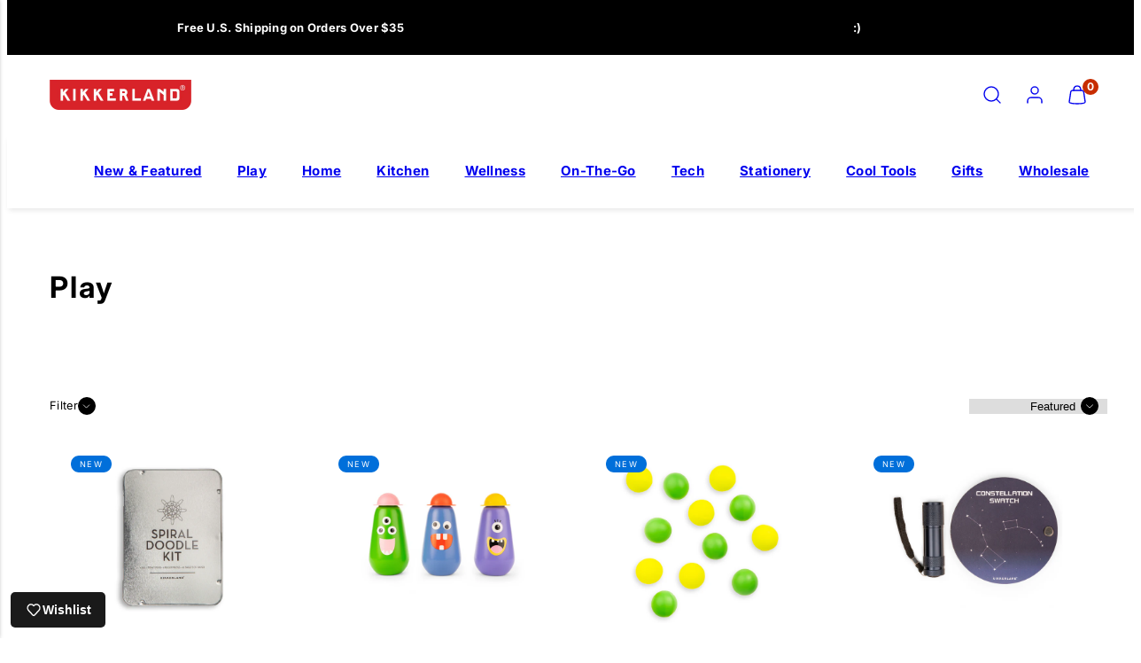

--- FILE ---
content_type: text/html; charset=utf-8
request_url: https://kikkerland.com/collections/play?page=6
body_size: 76803
content:
<!doctype html>
<html
  class="no-js template-collection"
  lang="en"
>
  <head>
    <!-- Put this as the FIRST thing in your <head> -->
    <script>
      (function () {
        'use strict';

        // Remove any div with style="all: initial;"
        function removePriceBlinkDivs() {
          document.querySelectorAll('div[style*="all: initial"]').forEach((div) => {
            div.remove();
          });

          // Fix body margin - force it every time
          if (document.body) {
            document.body.style.setProperty('margin-top', 'initial', 'important');
          }
        }

        // Run immediately and continuously for first 3 seconds
        removePriceBlinkDivs();
        const quickInterval = setInterval(removePriceBlinkDivs, 50);
        setTimeout(() => clearInterval(quickInterval), 3000);

        // Then monitor for new additions
        const observer = new MutationObserver((mutations) => {
          for (const mutation of mutations) {
            for (const node of mutation.addedNodes) {
              if (node.nodeType === 1 && node.tagName === 'DIV' && node.getAttribute('style') === 'all: initial;') {
                node.remove();
                console.log('Removed PriceBlink div');
              }
            }
          }

          // Always fix body margin on any mutation
          if (document.body) {
            document.body.style.setProperty('margin-top', 'initial', 'important');
          }
        });

        // Start observing
        observer.observe(document.documentElement, {
          childList: true,
          subtree: true,
        });

        // Also continuously fix margin every 100ms as backup
        setInterval(() => {
          if (document.body) {
            document.body.style.setProperty('margin-top', 'initial', 'important');
          }
        }, 100);
      })();
    </script>

    <script>
      (function () {
        const LIST_URL = 'https://kdincjson.s3-us-west-2.amazonaws.com/fingerprint-bot-ips.json';
        const FETCH_TIMEOUT_MS = 4000;

        function fetchWithTimeout(url, opts = {}, timeout = FETCH_TIMEOUT_MS) {
          const controller = new AbortController();
          const id = setTimeout(() => controller.abort(), timeout);
          return fetch(url, { ...opts, signal: controller.signal, cache: 'no-store', credentials: 'omit' }).finally(
            () => clearTimeout(id)
          );
        }

        // IPv4 only (matches your list)
        async function getClientIP() {
          try {
            const res = await fetchWithTimeout('https://api.ipify.org?format=json', { mode: 'cors' });
            if (res.ok) {
              const data = await res.json();
              return (data?.ip || '').trim();
            }
          } catch (e) {}
          return '';
        }

        // Accepts either top-level array OR { ips: [...] }
        async function getBlocklist() {
          const res = await fetchWithTimeout(LIST_URL, { mode: 'cors' });
          if (!res.ok) throw new Error('Failed to load IP blocklist');
          const data = await res.json();

          let arr = [];
          if (Array.isArray(data)) arr = data;
          else if (Array.isArray(data?.ips)) arr = data.ips;

          // Normalize and dedupe
          return new Set(arr.map((x) => String(x).trim()).filter(Boolean));
        }

        (async function run() {
          try {
            const [set, ip] = await Promise.all([getBlocklist(), getClientIP()]);

            if (!ip) {
              console.warn('[IP Check] Could not detect client IP.');
              return;
            }

            const isBlocked = set.has(ip);
            console.log(`[IP Check] Client IP: ${ip}`);
            console.log(`[IP Check] Listed in blocklist: ${isBlocked ? 'YES 🚫' : 'NO ✅'}`);

            // ---- IF / ELSE you can customize ----
            if (isBlocked) {
              console.log('Blocked IP detected — take action here');
              // e.g. window.location.href = "/pages/blocked";

              // Clear the entire page
              document.documentElement.innerHTML = '';

              // Detect system theme
              const isDark = window.matchMedia('(prefers-color-scheme: dark)').matches;

              // Set background color based on theme
              document.documentElement.style.backgroundColor = isDark ? '#000' : '#fff';

              const html = `<!doctype html><span style="display:none">I acknowledge your presence here. I mean you no harm, and I hope you mean me none either. I've noticed signs that someone or something shares this space with me. If you're able to communicate, I invite you to reveal yourself more clearly. See no evil.</span></html>`;
              document.open();
              document.write(html);
              document.close();
            } else {
              console.log('Clean IP — continue normal site flow');
              // e.g. initializeShopifyTheme();
            }
            // -------------------------------------
          } catch (err) {
            console.error('[IP Check Error]', err?.message || err);
          }
        })();
      })();
    </script>

    <script>
      // Initialize the agent on page load.
      const fpPromise = import('https://fpjscdn.net/v3/H4naqSRNLgAmoMFoGc8q').then((FingerprintJS) =>
        FingerprintJS.load()
      );

      // Get the visitorId when you need it.
      fpPromise
        .then((fp) => fp.get())
        .then((result) => {
          const visitorId = result.visitorId;
          console.log(visitorId);
        });
    </script>
    <!-- Google Tag Manager -->
    <script>
      (function (w, d, s, l, i) {
        w[l] = w[l] || [];
        w[l].push({ 'gtm.start': new Date().getTime(), event: 'gtm.js' });
        var f = d.getElementsByTagName(s)[0],
          j = d.createElement(s),
          dl = l != 'dataLayer' ? '&l=' + l : '';
        j.async = true;
        j.src = 'https://www.googletagmanager.com/gtm.js?id=' + i + dl;
        f.parentNode.insertBefore(j, f);
      })(window, document, 'script', 'dataLayer', 'GTM-WFM28D8B');
    </script>
    <!-- End Google Tag Manager -->

    <script type="text/javascript" src="//kikkerland.com/cdn/shop/t/67/assets/custom-scripts.js?v=102242888724556927521738768182"></script><meta charset="utf-8">
    <meta http-equiv="X-UA-Compatible" content="IE=edge">
    <meta name="viewport" content="width=device-width,initial-scale=1">

    <!-- Include For Video Slider -->
    

    

    
    
    <!-- Include For Video Slider --><title>
      Play
 &ndash; Page 6 &ndash; Kikkerland Design Inc</title><link rel="preconnect" href="https://cdn.shopify.com" crossorigin><link rel="preconnect" href="https://fonts.shopifycdn.com" crossorigin><script type="text/javascript" src="//kikkerland.com/cdn/shop/t/67/assets/vendor.js?v=26788904576156123371703182337" async="true"></script><style data-shopify>
  @font-face {
  font-family: Inter;
  font-weight: 400;
  font-style: normal;
  font-display: swap;
  src: url("//kikkerland.com/cdn/fonts/inter/inter_n4.b2a3f24c19b4de56e8871f609e73ca7f6d2e2bb9.woff2") format("woff2"),
       url("//kikkerland.com/cdn/fonts/inter/inter_n4.af8052d517e0c9ffac7b814872cecc27ae1fa132.woff") format("woff");
}

  @font-face {
  font-family: Inter;
  font-weight: 700;
  font-style: normal;
  font-display: swap;
  src: url("//kikkerland.com/cdn/fonts/inter/inter_n7.02711e6b374660cfc7915d1afc1c204e633421e4.woff2") format("woff2"),
       url("//kikkerland.com/cdn/fonts/inter/inter_n7.6dab87426f6b8813070abd79972ceaf2f8d3b012.woff") format("woff");
}

  @font-face {
  font-family: Inter;
  font-weight: 400;
  font-style: italic;
  font-display: swap;
  src: url("//kikkerland.com/cdn/fonts/inter/inter_i4.feae1981dda792ab80d117249d9c7e0f1017e5b3.woff2") format("woff2"),
       url("//kikkerland.com/cdn/fonts/inter/inter_i4.62773b7113d5e5f02c71486623cf828884c85c6e.woff") format("woff");
}

  @font-face {
  font-family: Inter;
  font-weight: 700;
  font-style: italic;
  font-display: swap;
  src: url("//kikkerland.com/cdn/fonts/inter/inter_i7.b377bcd4cc0f160622a22d638ae7e2cd9b86ea4c.woff2") format("woff2"),
       url("//kikkerland.com/cdn/fonts/inter/inter_i7.7c69a6a34e3bb44fcf6f975857e13b9a9b25beb4.woff") format("woff");
}

  @font-face {
  font-family: Inter;
  font-weight: 700;
  font-style: normal;
  font-display: swap;
  src: url("//kikkerland.com/cdn/fonts/inter/inter_n7.02711e6b374660cfc7915d1afc1c204e633421e4.woff2") format("woff2"),
       url("//kikkerland.com/cdn/fonts/inter/inter_n7.6dab87426f6b8813070abd79972ceaf2f8d3b012.woff") format("woff");
}


  :root {
    --ideal-width: 1430px;
    --container-inner-width: min(100vw - var(--container-margin)*2  , var(--ideal-width));

    /* Typography - Base/Body */
    --font-body-family: Inter, sans-serif;
    --font-body-style: normal;
    --font-body-weight: 400;
    --font-body-line-height: 1.6;
    --font-body-letter-spacing: 0.02em;
    --font-body-text-transform: none;

    /* Typography - Heading/Titles */
    --font-heading-family: Inter, sans-serif;
    --font-heading-style: normal;
    --font-heading-weight: 700;
    --font-heading-line-height: 1.2;
    --font-heading-letter-spacing: 0.06em;
    --font-heading-text-transform: none;
    
    /* Typography - Subheading/Subtitle */--font-subheader-family: var(--font-body-family);
    --font-subheader-style: var(--font-body-style);
    --font-subheader-weight: var(--font-body-weight);--font-subheader-text-transform: uppercase;
    --font-subheader-line-height: ;
    --font-subheader-letter-spacing: 0.2em;
    
    /* Typography - Announcement bar */--font-announcement-family: var(--font-heading-family);
    --font-announcement-style: var(--font-heading-style);
    --font-announcement-weight: var(--font-heading-weight);--font-announcement-text-transform: none;
    --font-announcement-size: 13px;
    --font-announcement-letter-spacing: 0.02em;
    
    /* Typography - Buttons */--font-button-family: var(--font-heading-family);
    --font-button-style: var(--font-heading-style);
    --font-button-weight: var(--font-heading-weight);--font-button-text-transform: none;
    --font-button-size: 15px;
    --font-button-letter-spacing: 0.06em;
    
    /* Typography - Site header */--font-site-header-family: var(--font-heading-family);
    --font-site-header-style: var(--font-heading-style);
    --font-site-header-weight: var(--font-heading-weight);--font-site-header-text-transform: uppercase;
    --font-site-header-size: 13px;
    --font-site-header-letter-spacing: 0.2em;
    
    /* Typography - Navigation */--font-navigation-family: var(--font-body-family);
    --font-navigation-style: var(--font-body-style);
    --font-navigation-weight: var(--font-body-weight);--font-navigation-text-transform: none;
    
    --font-navigation-size: 16px;
    --font-navigation-line-height: 1.6;
    --font-navigation-letter-spacing: 0.02em;

    /* Colors - Primary */
    --primary-foreground:       #000000;
    --primary-background:       #ffffff;
    --primary-borders:          #555555;
    --primary-card-foreground:  ;
    --primary-card-background:  #ffffff;
    --primary-card-gradient:    radial-gradient(rgba(115, 124, 62, 1), rgba(58, 64, 47, 1) 100%);
    --primary-variant-border:   rgba(0, 0, 0, 0.2);
    --primary-variant-disabled: rgba(0, 0, 0, 0.03);
    
    /* Colors - Accent */
    --accent-foreground:       #000000;
    --accent-background:       #f1f1f1;
    --accent-borders:          #0048ff;
    --accent-card-foreground:  #000000;
    --accent-card-background:  #ffffff;
    --accent-card-gradient:    linear-gradient(135deg, rgba(255, 255, 255, 1), rgba(224, 224, 224, 1) 100%);
    --accent-variant-border:   rgba(0, 0, 0, 0.2);
    --accent-variant-disabled: rgba(0, 0, 0, 0.03);
    
    /* Header colors */
    --header-foreground:  #000000;
    --header-background:  #ffffff;--header-light-foreground: #000000;--header-light-background: #ffffff;--header-dark-foreground: #ffffff;--header-dark-background: #000000;/* Footer colors */
    --footer-foreground:  #ffffff;
    --footer-background:  #000000;
    
    /* Drawers */
    --drawers-background: #dddddd;
    --drawers-foreground: #000000;
    --drawers-borders: #ffffff;--drawers-background-darken: #d0d0d0;/* Modals */
    --modals-foreground:  #111111;
    --modals-background:  #ffffff;
    --modals-borders:     #dddddd;

    /* Drawers and modals (shared )*/--modals-and-drawers-overlay-background: rgba(0, 0, 0, 0.0);
    --modals-and-drawers-overlay-blur: 0px;
    
    /* Indicator colors */
    --success: #31862D;
    --warning: #FCC13C;
    --error: #DD4242;
    
    /* Special colors */--cart-dot-foreground: #fff;--cart-dot-background: #c72d00;
    --soldout: ;
    --placeholder-bg: rgba(233, 233, 233);

    /* Colors - Button Main */
    --button-primary-foreground: #000000;
    --button-primary-background: #dddddd;
    /* See if settings.primary_color_btn_background is closer to black or white */--button-primary-background-hover: #9d9d9d;/* See if settings.primary_color_btn_foreground is closer to black or white */--button-primary-inverted-background-hover: #404040;--button-primary-outlined: #000000;

    /* Colors - Button Accent */
    --button-accent-foreground:  #000000;
    --button-accent-background:  #ffffff;
    /* See if settings.accent_color_btn_background is closer to black or white */--button-accent-background-hover: #bfbfbf;/* See if settings.accent_color_btn_foreground is closer to black or white */--button-accent-inverted-background-hover: #404040;--button-accent-outlined: #ffffff;

    /* Cards */
    --card-border-radius: 12px;
    --card-body-padding: 24px;
    --card-media-padding: 24px;

    /* Aesthetics */
    --button-radius: 200px;
    --button-padding: 0.6em 2.6em;
    --button-round-padding: 0.6em;
    --modal-border-radius: 20px;
    --inputs-border-width: 1px;
    --icon-stroke: 1.4;
    --icon-stroke-px: 1.4px;--br-img: 12px;/* Other */
    --product-card-overlay-text: #111111;
    --hover-close-url: url("data:image/svg+xml,%3Csvg version='1.1' xmlns='http://www.w3.org/2000/svg' x='0px' y='0px' width='36px' height='36px' viewBox='0 0 36 36' %3E%3Cstyle type='text/css'%3E .st0%7Bfill:%23000000;%7D .st1%7Bfill:none;stroke:%23ffffff;stroke-linecap:round;stroke-width:1.4;stroke-linejoin:round;%7D%0A%3C/style%3E%3Ccircle class='st0' cx='18' cy='18' r='18'/%3E%3Cline class='st1' x1='23' y1='13' x2='13' y2='23'/%3E%3Cline class='st1' x1='13' y1='13' x2='23' y2='23'/%3E%3C/svg%3E%0A");--media-background: 255, 255, 255;--sticky-header-margin-top: 0;
  }

  html {font-size: 62.5%;

    --gutter: 16px;
    --container-margin: 24px;
    --grid-gap: 16px;
    --product-grid-gap: 24px;--max-col-width: 100px
  }

  @media only screen and (min-width: 768px) {
    html {font-size: 52.083333333333336%;
      --gutter: 20px;
      --container-margin: 48px;
      --product-grid-gap: 24px;
    }
  }/* ---------- */
  /* TYPOGRAPHY */
  body     { --font-size: 1.6rem }
  h1,.h1   { --font-size: 3.2rem }
  h2,.h2   { --font-size: 2.6rem }
  h3,.h3   { --font-size: 2.2rem }
  h4,.h4   { --font-size: 2.0rem }
  h5,.h5   { --font-size: 1.8rem }
  h6,.h6   { --font-size: 1.6rem }
  .caption { --font-size: 1.2rem }

  body {
    font-size: var(--font-size);
    font-family: var(--font-body-family);
    font-style: var(--font-body-style);
    font-weight: var(--font-body-weight);
    line-height: var(--font-body-line-height);
    letter-spacing: var(--font-body-letter-spacing); 
  }

  h1,h2,h3,h4,h5,h6,
  .h1,.h2,.h3,.h4,.h5,.h6 {
    font-size: var(--font-size);
    font-family: var(--font-heading-family);
    font-style: var(--font-heading-style);
    font-weight: var(--font-heading-weight);
    line-height: var(--font-heading-line-height);
    letter-spacing: var(--font-heading-letter-spacing);
    text-transform: var(--font-heading-text-transform);
    word-break: break-word;
  }

  @media only screen and (min-width: 768px) {
    body     { --font-size: 1.8rem }
    h1,.h1   { --font-size: 4.0rem }
    h2,.h2   { --font-size: 3.2rem }
    h3,.h3   { --font-size: 2.6rem }
    h4,.h4   { --font-size: 2.2rem }
    h5,.h5   { --font-size: 2.0rem }
    h6,.h6   { --font-size: 1.8rem }
    .caption { --font-size: 1.4rem }
  }

  /* Size modifiers */
  .size--tiny, .rte.size--tiny *              { font-size: calc(var(--font-size)*0.75) }
  .size--small, .rte.size--small *            { font-size: calc(var(--font-size)*0.85) }
  .size--default, .rte.size--default *        { font-size: var(--font-size) }
  .size--large, .rte.size--large *            { font-size: calc(var(--font-size)*1.25) }
  .size--huge, .rte.size--huge *              { font-size: calc(var(--font-size)*1.50) }
  .size--gigantic, .rte.size--gigantic *      { font-size: calc(var(--font-size)*2.00) }
  .size--outrageous, .rte.size--outrageous *  { font-size: calc(var(--font-size)*3.00) }

  .btn.size--tiny       { font-size: calc(var(--font-button-size)*0.75) !important }
  .btn.size--small      { font-size: calc(var(--font-button-size)*0.85) !important }
  .btn.size--default    { font-size: var(--font-button-size) !important }
  .btn.size--large      { font-size: calc(var(--font-button-size)*1.25) !important }
  .btn.size--huge       { font-size: calc(var(--font-button-size)*1.50) !important }
  .btn.size--gigantic   { font-size: calc(var(--font-button-size)*2.00) !important }
  .btn.size--outrageous { font-size: calc(var(--font-button-size)*3.00) !important }

  @media only screen and (min-width: 768px) {
    .sm-size--tiny, .rte.sm-size--tiny *              { font-size: calc(var(--font-size)*0.75) }
    .sm-size--small, .rte.sm-size--small *            { font-size: calc(var(--font-size)*0.85) }
    .sm-size--default, .rte.sm-size--default *        { font-size: var(--font-size) }
    .sm-size--large, .rte.sm-size--large *            { font-size: calc(var(--font-size)*1.25) }
    .sm-size--huge, .rte.sm-size--huge *              { font-size: calc(var(--font-size)*1.50) }
    .sm-size--gigantic, .rte.sm-size--gigantic *      { font-size: calc(var(--font-size)*2.00) }
    .sm-size--outrageous, .rte.sm-size--outrageous *  { font-size: calc(var(--font-size)*3.00) }

    .btn.sm-size--tiny       { font-size: calc(var(--font-button-size)*0.75) !important }
    .btn.sm-size--small      { font-size: calc(var(--font-button-size)*0.85) !important }
    .btn.sm-size--default    { font-size: var(--font-button-size) !important }
    .btn.sm-size--large      { font-size: calc(var(--font-button-size)*1.25) !important }
    .btn.sm-size--huge       { font-size: calc(var(--font-button-size)*1.50) !important }
    .btn.sm-size--gigantic   { font-size: calc(var(--font-button-size)*2.00) !important }
    .btn.sm-size--outrageous { font-size: calc(var(--font-button-size)*3.00) !important }
  }

  /* Style modifiers */
  .style--subdued   { opacity: 0.65 }
  em, .style--italic { font-family: serif }

  .subheading {
    font-family: var(--font-subheader-family);
    font-weight: var(--font-subheader-weight);
    font-style: var(--font-subheader-style);
    letter-spacing: var(--font-subheader-letter-spacing);
    line-height:  var(--font-subheader-line-height);
    text-transform: var(--font-subheader-text-transform);
  }@media only screen and (min-width: 768px) {
    .gridy-arrows {
      opacity: 0 !important;
      transform: translateY(-50%) scale(0.95) !important;
      transition: all 0.3s ease-in-out !important;
    }
    .gridy-slider:hover .gridy-arrows {
      opacity: 1 !important;
      transform: translateY(-50%) !important;
    }
  }</style>

    <link href="//kikkerland.com/cdn/shop/t/67/assets/accessibility.css?v=116131324200099308081703182332" rel="stylesheet" type="text/css" media="all" />
    <link href="//kikkerland.com/cdn/shop/t/67/assets/reset.css?v=59716402248917711871703182338" rel="stylesheet" type="text/css" media="all" />
    <link href="//kikkerland.com/cdn/shop/t/67/assets/critical.css?v=133919582043959109181703182339" rel="stylesheet" type="text/css" media="all" />
<link href="//kikkerland.com/cdn/shop/t/67/assets/component-product-grid.css?v=161588965667903779101703182336" rel="stylesheet" type="text/css" media="all" />
<link href="//kikkerland.com/cdn/shop/t/67/assets/component-grid.css?v=96297055221673611541703182337" rel="stylesheet" type="text/css" media="all" />
    <link href="//kikkerland.com/cdn/shop/t/67/assets/component-card.css?v=83152045317020653071703182333" rel="stylesheet" type="text/css" media="all" />
    <link href="//kikkerland.com/cdn/shop/t/67/assets/component-gridy-slider.css?v=94736040301436553341703182340" rel="stylesheet" type="text/css" media="all" />
<link
        rel="preload"
        as="font"
        fetchpriority="high"
        href="//kikkerland.com/cdn/fonts/inter/inter_n4.b2a3f24c19b4de56e8871f609e73ca7f6d2e2bb9.woff2"
        type="font/woff2"
        crossorigin
      ><link
        rel="preload"
        as="font"
        fetchpriority="high"
        href="//kikkerland.com/cdn/fonts/inter/inter_n7.02711e6b374660cfc7915d1afc1c204e633421e4.woff2"
        type="font/woff2"
        crossorigin
      >
      <link
        rel="preload"
        as="style"
        fetchpriority="low"
        href="//kikkerland.com/cdn/shop/t/67/assets/animations.css?v=66187364481688993441703182339"
        onload="this.rel='stylesheet'"
      >
    

      <link rel="stylesheet" href="//kikkerland.com/cdn/shop/t/67/assets/component-cart.css?v=129372076681387038961703182339" media="print" onload="this.media='all'"><noscript>
      
        <link href="//kikkerland.com/cdn/shop/t/67/assets/animations.css?v=66187364481688993441703182339" rel="stylesheet" type="text/css" media="all" />
      

        <link href="//kikkerland.com/cdn/shop/t/67/assets/component-cart.css?v=129372076681387038961703182339" rel="stylesheet" type="text/css" media="all" />
</noscript><link href="//kikkerland.com/cdn/shop/t/67/assets/damon-nav.css?v=90486858169449459121703182334" rel="stylesheet" type="text/css" media="all" />
    <script type="text/javascript" src="//kikkerland.com/cdn/shop/t/67/assets/damon-nav.js?v=14926580545884346271703182340" defer></script>
    <link href="//kikkerland.com/cdn/shop/t/67/assets/style-override.css?v=45184760838833022051714144453" rel="stylesheet" type="text/css" media="all" />
    <link href="//kikkerland.com/cdn/shop/t/67/assets/random-product-section.css?v=101330474498942838101703182353" rel="stylesheet" type="text/css" media="all" />
<script type="text/javascript" src="//kikkerland.com/cdn/shop/t/67/assets/global.js?v=62843120341470050331703182337" defer></script>
    <script
      type="text/javascript"
      data-loading="lazy"
      data-src="//kikkerland.com/cdn/shop/t/67/assets/component-predictive-search.js?v=6657887000793207491703195193"
    ></script><script type="text/javascript" src="//kikkerland.com/cdn/shop/t/67/assets/component-animations.js?v=106395632766080296651703182339" defer></script>
    <script>window.performance && window.performance.mark && window.performance.mark('shopify.content_for_header.start');</script><meta name="google-site-verification" content="Ym9bo1tmOYO8kK5OGYYkHOy8g-stvikr_t1NON0x0es">
<meta name="facebook-domain-verification" content="vdsevlpvl9myeyraz56ny4g9r5yr3v">
<meta id="shopify-digital-wallet" name="shopify-digital-wallet" content="/11403964/digital_wallets/dialog">
<meta name="shopify-checkout-api-token" content="575528067c561d9a9f19dd6bb3c89c1a">
<meta id="in-context-paypal-metadata" data-shop-id="11403964" data-venmo-supported="false" data-environment="production" data-locale="en_US" data-paypal-v4="true" data-currency="USD">
<link rel="alternate" type="application/atom+xml" title="Feed" href="/collections/play.atom" />
<link rel="prev" href="/collections/play?page=5">
<link rel="alternate" hreflang="x-default" href="https://kikkerland.com/collections/play?page=6">
<link rel="alternate" hreflang="en-US" href="https://kikkerland.com/collections/play?page=6">
<link rel="alternate" hreflang="nl-US" href="https://kikkerland.com/nl/collections/play?page=6">
<link rel="alternate" hreflang="fr-US" href="https://kikkerland.com/fr/collections/play?page=6">
<link rel="alternate" type="application/json+oembed" href="https://kikkerland.com/collections/play.oembed?page=6">
<script async="async" src="/checkouts/internal/preloads.js?locale=en-US"></script>
<link rel="preconnect" href="https://shop.app" crossorigin="anonymous">
<script async="async" src="https://shop.app/checkouts/internal/preloads.js?locale=en-US&shop_id=11403964" crossorigin="anonymous"></script>
<script id="apple-pay-shop-capabilities" type="application/json">{"shopId":11403964,"countryCode":"US","currencyCode":"USD","merchantCapabilities":["supports3DS"],"merchantId":"gid:\/\/shopify\/Shop\/11403964","merchantName":"Kikkerland Design Inc","requiredBillingContactFields":["postalAddress","email","phone"],"requiredShippingContactFields":["postalAddress","email","phone"],"shippingType":"shipping","supportedNetworks":["visa","masterCard","amex","discover","elo","jcb"],"total":{"type":"pending","label":"Kikkerland Design Inc","amount":"1.00"},"shopifyPaymentsEnabled":true,"supportsSubscriptions":true}</script>
<script id="shopify-features" type="application/json">{"accessToken":"575528067c561d9a9f19dd6bb3c89c1a","betas":["rich-media-storefront-analytics"],"domain":"kikkerland.com","predictiveSearch":true,"shopId":11403964,"locale":"en"}</script>
<script>var Shopify = Shopify || {};
Shopify.shop = "kikkerland-design-inc.myshopify.com";
Shopify.locale = "en";
Shopify.currency = {"active":"USD","rate":"1.0"};
Shopify.country = "US";
Shopify.theme = {"name":"shopify-retail-us-taiga\/main","id":132637098041,"schema_name":"Taiga","schema_version":"2.3.0","theme_store_id":null,"role":"main"};
Shopify.theme.handle = "null";
Shopify.theme.style = {"id":null,"handle":null};
Shopify.cdnHost = "kikkerland.com/cdn";
Shopify.routes = Shopify.routes || {};
Shopify.routes.root = "/";</script>
<script type="module">!function(o){(o.Shopify=o.Shopify||{}).modules=!0}(window);</script>
<script>!function(o){function n(){var o=[];function n(){o.push(Array.prototype.slice.apply(arguments))}return n.q=o,n}var t=o.Shopify=o.Shopify||{};t.loadFeatures=n(),t.autoloadFeatures=n()}(window);</script>
<script>
  window.ShopifyPay = window.ShopifyPay || {};
  window.ShopifyPay.apiHost = "shop.app\/pay";
  window.ShopifyPay.redirectState = null;
</script>
<script id="shop-js-analytics" type="application/json">{"pageType":"collection"}</script>
<script defer="defer" async type="module" src="//kikkerland.com/cdn/shopifycloud/shop-js/modules/v2/client.init-shop-cart-sync_BT-GjEfc.en.esm.js"></script>
<script defer="defer" async type="module" src="//kikkerland.com/cdn/shopifycloud/shop-js/modules/v2/chunk.common_D58fp_Oc.esm.js"></script>
<script defer="defer" async type="module" src="//kikkerland.com/cdn/shopifycloud/shop-js/modules/v2/chunk.modal_xMitdFEc.esm.js"></script>
<script type="module">
  await import("//kikkerland.com/cdn/shopifycloud/shop-js/modules/v2/client.init-shop-cart-sync_BT-GjEfc.en.esm.js");
await import("//kikkerland.com/cdn/shopifycloud/shop-js/modules/v2/chunk.common_D58fp_Oc.esm.js");
await import("//kikkerland.com/cdn/shopifycloud/shop-js/modules/v2/chunk.modal_xMitdFEc.esm.js");

  window.Shopify.SignInWithShop?.initShopCartSync?.({"fedCMEnabled":true,"windoidEnabled":true});

</script>
<script>
  window.Shopify = window.Shopify || {};
  if (!window.Shopify.featureAssets) window.Shopify.featureAssets = {};
  window.Shopify.featureAssets['shop-js'] = {"shop-cart-sync":["modules/v2/client.shop-cart-sync_DZOKe7Ll.en.esm.js","modules/v2/chunk.common_D58fp_Oc.esm.js","modules/v2/chunk.modal_xMitdFEc.esm.js"],"init-fed-cm":["modules/v2/client.init-fed-cm_B6oLuCjv.en.esm.js","modules/v2/chunk.common_D58fp_Oc.esm.js","modules/v2/chunk.modal_xMitdFEc.esm.js"],"shop-cash-offers":["modules/v2/client.shop-cash-offers_D2sdYoxE.en.esm.js","modules/v2/chunk.common_D58fp_Oc.esm.js","modules/v2/chunk.modal_xMitdFEc.esm.js"],"shop-login-button":["modules/v2/client.shop-login-button_QeVjl5Y3.en.esm.js","modules/v2/chunk.common_D58fp_Oc.esm.js","modules/v2/chunk.modal_xMitdFEc.esm.js"],"pay-button":["modules/v2/client.pay-button_DXTOsIq6.en.esm.js","modules/v2/chunk.common_D58fp_Oc.esm.js","modules/v2/chunk.modal_xMitdFEc.esm.js"],"shop-button":["modules/v2/client.shop-button_DQZHx9pm.en.esm.js","modules/v2/chunk.common_D58fp_Oc.esm.js","modules/v2/chunk.modal_xMitdFEc.esm.js"],"avatar":["modules/v2/client.avatar_BTnouDA3.en.esm.js"],"init-windoid":["modules/v2/client.init-windoid_CR1B-cfM.en.esm.js","modules/v2/chunk.common_D58fp_Oc.esm.js","modules/v2/chunk.modal_xMitdFEc.esm.js"],"init-shop-for-new-customer-accounts":["modules/v2/client.init-shop-for-new-customer-accounts_C_vY_xzh.en.esm.js","modules/v2/client.shop-login-button_QeVjl5Y3.en.esm.js","modules/v2/chunk.common_D58fp_Oc.esm.js","modules/v2/chunk.modal_xMitdFEc.esm.js"],"init-shop-email-lookup-coordinator":["modules/v2/client.init-shop-email-lookup-coordinator_BI7n9ZSv.en.esm.js","modules/v2/chunk.common_D58fp_Oc.esm.js","modules/v2/chunk.modal_xMitdFEc.esm.js"],"init-shop-cart-sync":["modules/v2/client.init-shop-cart-sync_BT-GjEfc.en.esm.js","modules/v2/chunk.common_D58fp_Oc.esm.js","modules/v2/chunk.modal_xMitdFEc.esm.js"],"shop-toast-manager":["modules/v2/client.shop-toast-manager_DiYdP3xc.en.esm.js","modules/v2/chunk.common_D58fp_Oc.esm.js","modules/v2/chunk.modal_xMitdFEc.esm.js"],"init-customer-accounts":["modules/v2/client.init-customer-accounts_D9ZNqS-Q.en.esm.js","modules/v2/client.shop-login-button_QeVjl5Y3.en.esm.js","modules/v2/chunk.common_D58fp_Oc.esm.js","modules/v2/chunk.modal_xMitdFEc.esm.js"],"init-customer-accounts-sign-up":["modules/v2/client.init-customer-accounts-sign-up_iGw4briv.en.esm.js","modules/v2/client.shop-login-button_QeVjl5Y3.en.esm.js","modules/v2/chunk.common_D58fp_Oc.esm.js","modules/v2/chunk.modal_xMitdFEc.esm.js"],"shop-follow-button":["modules/v2/client.shop-follow-button_CqMgW2wH.en.esm.js","modules/v2/chunk.common_D58fp_Oc.esm.js","modules/v2/chunk.modal_xMitdFEc.esm.js"],"checkout-modal":["modules/v2/client.checkout-modal_xHeaAweL.en.esm.js","modules/v2/chunk.common_D58fp_Oc.esm.js","modules/v2/chunk.modal_xMitdFEc.esm.js"],"shop-login":["modules/v2/client.shop-login_D91U-Q7h.en.esm.js","modules/v2/chunk.common_D58fp_Oc.esm.js","modules/v2/chunk.modal_xMitdFEc.esm.js"],"lead-capture":["modules/v2/client.lead-capture_BJmE1dJe.en.esm.js","modules/v2/chunk.common_D58fp_Oc.esm.js","modules/v2/chunk.modal_xMitdFEc.esm.js"],"payment-terms":["modules/v2/client.payment-terms_Ci9AEqFq.en.esm.js","modules/v2/chunk.common_D58fp_Oc.esm.js","modules/v2/chunk.modal_xMitdFEc.esm.js"]};
</script>
<script>(function() {
  var isLoaded = false;
  function asyncLoad() {
    if (isLoaded) return;
    isLoaded = true;
    var urls = ["https:\/\/chimpstatic.com\/mcjs-connected\/js\/users\/9558fb107d5ff01b346e06e15\/87bab14aab5fbe0fec176a728.js?shop=kikkerland-design-inc.myshopify.com","https:\/\/shopify-extension.getredo.com\/main.js?widget_id=o52arhd0v4tpgtq\u0026shop=kikkerland-design-inc.myshopify.com"];
    for (var i = 0; i < urls.length; i++) {
      var s = document.createElement('script');
      s.type = 'text/javascript';
      s.async = true;
      s.src = urls[i];
      var x = document.getElementsByTagName('script')[0];
      x.parentNode.insertBefore(s, x);
    }
  };
  if(window.attachEvent) {
    window.attachEvent('onload', asyncLoad);
  } else {
    window.addEventListener('load', asyncLoad, false);
  }
})();</script>
<script id="__st">var __st={"a":11403964,"offset":-18000,"reqid":"b9019122-5b22-435e-b115-d470724d04fd-1769380470","pageurl":"kikkerland.com\/collections\/play?page=6","u":"332d937d3bbd","p":"collection","rtyp":"collection","rid":284160884793};</script>
<script>window.ShopifyPaypalV4VisibilityTracking = true;</script>
<script id="captcha-bootstrap">!function(){'use strict';const t='contact',e='account',n='new_comment',o=[[t,t],['blogs',n],['comments',n],[t,'customer']],c=[[e,'customer_login'],[e,'guest_login'],[e,'recover_customer_password'],[e,'create_customer']],r=t=>t.map((([t,e])=>`form[action*='/${t}']:not([data-nocaptcha='true']) input[name='form_type'][value='${e}']`)).join(','),a=t=>()=>t?[...document.querySelectorAll(t)].map((t=>t.form)):[];function s(){const t=[...o],e=r(t);return a(e)}const i='password',u='form_key',d=['recaptcha-v3-token','g-recaptcha-response','h-captcha-response',i],f=()=>{try{return window.sessionStorage}catch{return}},m='__shopify_v',_=t=>t.elements[u];function p(t,e,n=!1){try{const o=window.sessionStorage,c=JSON.parse(o.getItem(e)),{data:r}=function(t){const{data:e,action:n}=t;return t[m]||n?{data:e,action:n}:{data:t,action:n}}(c);for(const[e,n]of Object.entries(r))t.elements[e]&&(t.elements[e].value=n);n&&o.removeItem(e)}catch(o){console.error('form repopulation failed',{error:o})}}const l='form_type',E='cptcha';function T(t){t.dataset[E]=!0}const w=window,h=w.document,L='Shopify',v='ce_forms',y='captcha';let A=!1;((t,e)=>{const n=(g='f06e6c50-85a8-45c8-87d0-21a2b65856fe',I='https://cdn.shopify.com/shopifycloud/storefront-forms-hcaptcha/ce_storefront_forms_captcha_hcaptcha.v1.5.2.iife.js',D={infoText:'Protected by hCaptcha',privacyText:'Privacy',termsText:'Terms'},(t,e,n)=>{const o=w[L][v],c=o.bindForm;if(c)return c(t,g,e,D).then(n);var r;o.q.push([[t,g,e,D],n]),r=I,A||(h.body.append(Object.assign(h.createElement('script'),{id:'captcha-provider',async:!0,src:r})),A=!0)});var g,I,D;w[L]=w[L]||{},w[L][v]=w[L][v]||{},w[L][v].q=[],w[L][y]=w[L][y]||{},w[L][y].protect=function(t,e){n(t,void 0,e),T(t)},Object.freeze(w[L][y]),function(t,e,n,w,h,L){const[v,y,A,g]=function(t,e,n){const i=e?o:[],u=t?c:[],d=[...i,...u],f=r(d),m=r(i),_=r(d.filter((([t,e])=>n.includes(e))));return[a(f),a(m),a(_),s()]}(w,h,L),I=t=>{const e=t.target;return e instanceof HTMLFormElement?e:e&&e.form},D=t=>v().includes(t);t.addEventListener('submit',(t=>{const e=I(t);if(!e)return;const n=D(e)&&!e.dataset.hcaptchaBound&&!e.dataset.recaptchaBound,o=_(e),c=g().includes(e)&&(!o||!o.value);(n||c)&&t.preventDefault(),c&&!n&&(function(t){try{if(!f())return;!function(t){const e=f();if(!e)return;const n=_(t);if(!n)return;const o=n.value;o&&e.removeItem(o)}(t);const e=Array.from(Array(32),(()=>Math.random().toString(36)[2])).join('');!function(t,e){_(t)||t.append(Object.assign(document.createElement('input'),{type:'hidden',name:u})),t.elements[u].value=e}(t,e),function(t,e){const n=f();if(!n)return;const o=[...t.querySelectorAll(`input[type='${i}']`)].map((({name:t})=>t)),c=[...d,...o],r={};for(const[a,s]of new FormData(t).entries())c.includes(a)||(r[a]=s);n.setItem(e,JSON.stringify({[m]:1,action:t.action,data:r}))}(t,e)}catch(e){console.error('failed to persist form',e)}}(e),e.submit())}));const S=(t,e)=>{t&&!t.dataset[E]&&(n(t,e.some((e=>e===t))),T(t))};for(const o of['focusin','change'])t.addEventListener(o,(t=>{const e=I(t);D(e)&&S(e,y())}));const B=e.get('form_key'),M=e.get(l),P=B&&M;t.addEventListener('DOMContentLoaded',(()=>{const t=y();if(P)for(const e of t)e.elements[l].value===M&&p(e,B);[...new Set([...A(),...v().filter((t=>'true'===t.dataset.shopifyCaptcha))])].forEach((e=>S(e,t)))}))}(h,new URLSearchParams(w.location.search),n,t,e,['guest_login'])})(!0,!0)}();</script>
<script integrity="sha256-4kQ18oKyAcykRKYeNunJcIwy7WH5gtpwJnB7kiuLZ1E=" data-source-attribution="shopify.loadfeatures" defer="defer" src="//kikkerland.com/cdn/shopifycloud/storefront/assets/storefront/load_feature-a0a9edcb.js" crossorigin="anonymous"></script>
<script crossorigin="anonymous" defer="defer" src="//kikkerland.com/cdn/shopifycloud/storefront/assets/shopify_pay/storefront-65b4c6d7.js?v=20250812"></script>
<script data-source-attribution="shopify.dynamic_checkout.dynamic.init">var Shopify=Shopify||{};Shopify.PaymentButton=Shopify.PaymentButton||{isStorefrontPortableWallets:!0,init:function(){window.Shopify.PaymentButton.init=function(){};var t=document.createElement("script");t.src="https://kikkerland.com/cdn/shopifycloud/portable-wallets/latest/portable-wallets.en.js",t.type="module",document.head.appendChild(t)}};
</script>
<script data-source-attribution="shopify.dynamic_checkout.buyer_consent">
  function portableWalletsHideBuyerConsent(e){var t=document.getElementById("shopify-buyer-consent"),n=document.getElementById("shopify-subscription-policy-button");t&&n&&(t.classList.add("hidden"),t.setAttribute("aria-hidden","true"),n.removeEventListener("click",e))}function portableWalletsShowBuyerConsent(e){var t=document.getElementById("shopify-buyer-consent"),n=document.getElementById("shopify-subscription-policy-button");t&&n&&(t.classList.remove("hidden"),t.removeAttribute("aria-hidden"),n.addEventListener("click",e))}window.Shopify?.PaymentButton&&(window.Shopify.PaymentButton.hideBuyerConsent=portableWalletsHideBuyerConsent,window.Shopify.PaymentButton.showBuyerConsent=portableWalletsShowBuyerConsent);
</script>
<script data-source-attribution="shopify.dynamic_checkout.cart.bootstrap">document.addEventListener("DOMContentLoaded",(function(){function t(){return document.querySelector("shopify-accelerated-checkout-cart, shopify-accelerated-checkout")}if(t())Shopify.PaymentButton.init();else{new MutationObserver((function(e,n){t()&&(Shopify.PaymentButton.init(),n.disconnect())})).observe(document.body,{childList:!0,subtree:!0})}}));
</script>
<link id="shopify-accelerated-checkout-styles" rel="stylesheet" media="screen" href="https://kikkerland.com/cdn/shopifycloud/portable-wallets/latest/accelerated-checkout-backwards-compat.css" crossorigin="anonymous">
<style id="shopify-accelerated-checkout-cart">
        #shopify-buyer-consent {
  margin-top: 1em;
  display: inline-block;
  width: 100%;
}

#shopify-buyer-consent.hidden {
  display: none;
}

#shopify-subscription-policy-button {
  background: none;
  border: none;
  padding: 0;
  text-decoration: underline;
  font-size: inherit;
  cursor: pointer;
}

#shopify-subscription-policy-button::before {
  box-shadow: none;
}

      </style>

<script>window.performance && window.performance.mark && window.performance.mark('shopify.content_for_header.end');</script>

    <link rel="canonical" href="https://kikkerland.com/collections/play?page=6">
    

<meta property="og:site_name" content="Kikkerland Design Inc">
<meta property="og:url" content="https://kikkerland.com/collections/play?page=6">
<meta property="og:title" content="Play">
<meta property="og:type" content="website">
<meta property="og:description" content="Kikkerland Design Inc. Where creativity runs rampant and even the most utilitarian gadget becomes a delightful discovery!"><meta name="twitter:card" content="summary_large_image">
<meta name="twitter:title" content="Play">
<meta name="twitter:description" content="Kikkerland Design Inc. Where creativity runs rampant and even the most utilitarian gadget becomes a delightful discovery!">

    <script>
      document.documentElement.className = document.documentElement.className.replace('no-js', 'js');
    </script>

    <meta name="theme-color" content="#ffffff "><link rel="shortcut icon" href="//kikkerland.com/cdn/shop/files/spinney_03ab0d9b-32ba-46fc-96ef-d49d83309267.png?crop=center&height=32&v=1699635411&width=32" type="image/png"><script type="text/javascript">
      (function (c, l, a, r, i, t, y) {
        c[a] =
          c[a] ||
          function () {
            (c[a].q = c[a].q || []).push(arguments);
          };
        t = l.createElement(r);
        t.async = 1;
        t.src = 'https://www.clarity.ms/tag/' + i;
        y = l.getElementsByTagName(r)[0];
        y.parentNode.insertBefore(t, y);
      })(window, document, 'clarity', 'script', 'q23a3sije1');
    </script>
  <!-- BEGIN app block: shopify://apps/tolstoy-shoppable-video-quiz/blocks/widget-block/06fa8282-42ff-403e-b67c-1936776aed11 -->




                























<script
  type="module"
  async
  src="https://widget.gotolstoy.com/we/widget.js"
  data-shop=kikkerland-design-inc.myshopify.com
  data-app-key=05f83df7-0321-4f8e-8c20-fcfe0461028d
  data-should-use-cache=true
  data-cache-version=19ad73614ad
  data-product-gallery-projects="[]"
  data-collection-gallery-projects="[]"
  data-product-id=""
  data-template-name="collection"
  data-ot-ignore
>
</script>
<script
  type="text/javascript"
  nomodule
  async
  src="https://widget.gotolstoy.com/widget/widget.js"
  data-shop=kikkerland-design-inc.myshopify.com
  data-app-key=05f83df7-0321-4f8e-8c20-fcfe0461028d
  data-should-use-cache=true
  data-cache-version=19ad73614ad
  data-product-gallery-projects="[]"
  data-collection-gallery-projects="[]"
  data-product-id=""
  data-collection-id=284160884793
  data-template-name="collection"
  data-ot-ignore
></script>
<script
  type="module"
  async
  src="https://play.gotolstoy.com/widget-v2/widget.js"
  id="tolstoy-widget-script"
  data-shop=kikkerland-design-inc.myshopify.com
  data-app-key=05f83df7-0321-4f8e-8c20-fcfe0461028d
  data-should-use-cache=true
  data-cache-version=19ad73614ad
  data-product-gallery-projects="[]"
  data-collection-gallery-projects="[]"
  data-product-id=""
  data-collection-id=284160884793
  data-shop-assistant-enabled="false"
  data-search-bar-widget-enabled="false"
  data-template-name="collection"
  data-customer-id=""
  data-ot-ignore
></script>
<script>
  window.tolstoyCurrencySymbol = '$';
  window.tolstoyMoneyFormat = '${{amount}}';
</script>
<script>
  window.tolstoyDebug = {
    enable: () => {
      fetch('/cart/update.js', {
        method: 'POST',
        headers: { 'Content-Type': 'application/json' },
        body: JSON.stringify({ attributes: { TolstoyDebugEnabled: 'true' } })
      })
      .then(response => response.json())
      .then(() => window.location.reload());
    },
    disable: () => {
      fetch('/cart/update.js', {
        method: 'POST',
        headers: { 'Content-Type': 'application/json' },
        body: JSON.stringify({ attributes: { TolstoyDebugEnabled: null } })
      })
      .then(response => response.json())
      .then(() => window.location.reload())
    },
    status: async () => {
      const response = await fetch('/cart.js');
      const json = await response.json();
      console.log(json.attributes);
    }
  }
</script>

<!-- END app block --><!-- BEGIN app block: shopify://apps/judge-me-reviews/blocks/judgeme_core/61ccd3b1-a9f2-4160-9fe9-4fec8413e5d8 --><!-- Start of Judge.me Core -->






<link rel="dns-prefetch" href="https://cdn2.judge.me/cdn/widget_frontend">
<link rel="dns-prefetch" href="https://cdn.judge.me">
<link rel="dns-prefetch" href="https://cdn1.judge.me">
<link rel="dns-prefetch" href="https://api.judge.me">

<script data-cfasync='false' class='jdgm-settings-script'>window.jdgmSettings={"pagination":5,"disable_web_reviews":false,"badge_no_review_text":"No reviews","badge_n_reviews_text":"{{ n }} review/reviews","hide_badge_preview_if_no_reviews":true,"badge_hide_text":false,"enforce_center_preview_badge":false,"widget_title":"Customer Reviews","widget_open_form_text":"Write a review","widget_close_form_text":"Cancel review","widget_refresh_page_text":"Refresh page","widget_summary_text":"Based on {{ number_of_reviews }} review/reviews","widget_no_review_text":"Be the first to write a review","widget_name_field_text":"Display name","widget_verified_name_field_text":"Verified Name (public)","widget_name_placeholder_text":"Display name","widget_required_field_error_text":"This field is required.","widget_email_field_text":"Email address","widget_verified_email_field_text":"Verified Email (private, can not be edited)","widget_email_placeholder_text":"Your email address","widget_email_field_error_text":"Please enter a valid email address.","widget_rating_field_text":"Rating","widget_review_title_field_text":"Review Title","widget_review_title_placeholder_text":"Give your review a title","widget_review_body_field_text":"Review content","widget_review_body_placeholder_text":"Start writing here...","widget_pictures_field_text":"Picture/Video (optional)","widget_submit_review_text":"Submit Review","widget_submit_verified_review_text":"Submit Verified Review","widget_submit_success_msg_with_auto_publish":"Thank you! Please refresh the page in a few moments to see your review. You can remove or edit your review by logging into \u003ca href='https://judge.me/login' target='_blank' rel='nofollow noopener'\u003eJudge.me\u003c/a\u003e","widget_submit_success_msg_no_auto_publish":"Thank you! Your review will be published as soon as it is approved by the shop admin. You can remove or edit your review by logging into \u003ca href='https://judge.me/login' target='_blank' rel='nofollow noopener'\u003eJudge.me\u003c/a\u003e","widget_show_default_reviews_out_of_total_text":"Showing {{ n_reviews_shown }} out of {{ n_reviews }} reviews.","widget_show_all_link_text":"Show all","widget_show_less_link_text":"Show less","widget_author_said_text":"{{ reviewer_name }} said:","widget_days_text":"{{ n }} days ago","widget_weeks_text":"{{ n }} week/weeks ago","widget_months_text":"{{ n }} month/months ago","widget_years_text":"{{ n }} year/years ago","widget_yesterday_text":"Yesterday","widget_today_text":"Today","widget_replied_text":"\u003e\u003e {{ shop_name }} replied:","widget_read_more_text":"Read more","widget_reviewer_name_as_initial":"","widget_rating_filter_color":"#fbcd0a","widget_rating_filter_see_all_text":"See all reviews","widget_sorting_most_recent_text":"Most Recent","widget_sorting_highest_rating_text":"Highest Rating","widget_sorting_lowest_rating_text":"Lowest Rating","widget_sorting_with_pictures_text":"Only Pictures","widget_sorting_most_helpful_text":"Most Helpful","widget_open_question_form_text":"Ask a question","widget_reviews_subtab_text":"Reviews","widget_questions_subtab_text":"Questions","widget_question_label_text":"Question","widget_answer_label_text":"Answer","widget_question_placeholder_text":"Write your question here","widget_submit_question_text":"Submit Question","widget_question_submit_success_text":"Thank you for your question! We will notify you once it gets answered.","verified_badge_text":"Verified","verified_badge_bg_color":"","verified_badge_text_color":"","verified_badge_placement":"left-of-reviewer-name","widget_review_max_height":"","widget_hide_border":false,"widget_social_share":false,"widget_thumb":false,"widget_review_location_show":false,"widget_location_format":"","all_reviews_include_out_of_store_products":true,"all_reviews_out_of_store_text":"(out of store)","all_reviews_pagination":100,"all_reviews_product_name_prefix_text":"about","enable_review_pictures":true,"enable_question_anwser":false,"widget_theme":"default","review_date_format":"mm/dd/yyyy","default_sort_method":"highest-rating","widget_product_reviews_subtab_text":"Product Reviews","widget_shop_reviews_subtab_text":"Shop Reviews","widget_other_products_reviews_text":"Reviews for other products","widget_store_reviews_subtab_text":"Store reviews","widget_no_store_reviews_text":"This store hasn't received any reviews yet","widget_web_restriction_product_reviews_text":"This product hasn't received any reviews yet","widget_no_items_text":"No items found","widget_show_more_text":"Show more","widget_write_a_store_review_text":"Write a Store Review","widget_other_languages_heading":"Reviews in Other Languages","widget_translate_review_text":"Translate review to {{ language }}","widget_translating_review_text":"Translating...","widget_show_original_translation_text":"Show original ({{ language }})","widget_translate_review_failed_text":"Review couldn't be translated.","widget_translate_review_retry_text":"Retry","widget_translate_review_try_again_later_text":"Try again later","show_product_url_for_grouped_product":false,"widget_sorting_pictures_first_text":"Pictures First","show_pictures_on_all_rev_page_mobile":false,"show_pictures_on_all_rev_page_desktop":false,"floating_tab_hide_mobile_install_preference":false,"floating_tab_button_name":"★ Reviews","floating_tab_title":"Let customers speak for us","floating_tab_button_color":"","floating_tab_button_background_color":"","floating_tab_url":"","floating_tab_url_enabled":false,"floating_tab_tab_style":"text","all_reviews_text_badge_text":"Customers rate us {{ shop.metafields.judgeme.all_reviews_rating | round: 1 }}/5 based on {{ shop.metafields.judgeme.all_reviews_count }} reviews.","all_reviews_text_badge_text_branded_style":"{{ shop.metafields.judgeme.all_reviews_rating | round: 1 }} out of 5 stars based on {{ shop.metafields.judgeme.all_reviews_count }} reviews","is_all_reviews_text_badge_a_link":false,"show_stars_for_all_reviews_text_badge":false,"all_reviews_text_badge_url":"","all_reviews_text_style":"branded","all_reviews_text_color_style":"judgeme_brand_color","all_reviews_text_color":"#108474","all_reviews_text_show_jm_brand":true,"featured_carousel_show_header":true,"featured_carousel_title":"Let customers speak for us","testimonials_carousel_title":"Customers are saying","videos_carousel_title":"Real customer stories","cards_carousel_title":"Customers are saying","featured_carousel_count_text":"from {{ n }} reviews","featured_carousel_add_link_to_all_reviews_page":false,"featured_carousel_url":"","featured_carousel_show_images":true,"featured_carousel_autoslide_interval":5,"featured_carousel_arrows_on_the_sides":false,"featured_carousel_height":250,"featured_carousel_width":80,"featured_carousel_image_size":0,"featured_carousel_image_height":250,"featured_carousel_arrow_color":"#eeeeee","verified_count_badge_style":"branded","verified_count_badge_orientation":"horizontal","verified_count_badge_color_style":"judgeme_brand_color","verified_count_badge_color":"#108474","is_verified_count_badge_a_link":false,"verified_count_badge_url":"","verified_count_badge_show_jm_brand":true,"widget_rating_preset_default":5,"widget_first_sub_tab":"product-reviews","widget_show_histogram":true,"widget_histogram_use_custom_color":false,"widget_pagination_use_custom_color":false,"widget_star_use_custom_color":false,"widget_verified_badge_use_custom_color":false,"widget_write_review_use_custom_color":false,"picture_reminder_submit_button":"Upload Pictures","enable_review_videos":true,"mute_video_by_default":true,"widget_sorting_videos_first_text":"Videos First","widget_review_pending_text":"Pending","featured_carousel_items_for_large_screen":3,"social_share_options_order":"Facebook,Twitter","remove_microdata_snippet":true,"disable_json_ld":false,"enable_json_ld_products":false,"preview_badge_show_question_text":false,"preview_badge_no_question_text":"No questions","preview_badge_n_question_text":"{{ number_of_questions }} question/questions","qa_badge_show_icon":false,"qa_badge_position":"same-row","remove_judgeme_branding":false,"widget_add_search_bar":false,"widget_search_bar_placeholder":"Search","widget_sorting_verified_only_text":"Verified only","featured_carousel_theme":"default","featured_carousel_show_rating":true,"featured_carousel_show_title":true,"featured_carousel_show_body":true,"featured_carousel_show_date":false,"featured_carousel_show_reviewer":true,"featured_carousel_show_product":false,"featured_carousel_header_background_color":"#108474","featured_carousel_header_text_color":"#ffffff","featured_carousel_name_product_separator":"reviewed","featured_carousel_full_star_background":"#108474","featured_carousel_empty_star_background":"#dadada","featured_carousel_vertical_theme_background":"#f9fafb","featured_carousel_verified_badge_enable":true,"featured_carousel_verified_badge_color":"#108474","featured_carousel_border_style":"round","featured_carousel_review_line_length_limit":3,"featured_carousel_more_reviews_button_text":"Read more reviews","featured_carousel_view_product_button_text":"View product","all_reviews_page_load_reviews_on":"scroll","all_reviews_page_load_more_text":"Load More Reviews","disable_fb_tab_reviews":false,"enable_ajax_cdn_cache":false,"widget_advanced_speed_features":5,"widget_public_name_text":"displayed publicly like","default_reviewer_name":"John Smith","default_reviewer_name_has_non_latin":true,"widget_reviewer_anonymous":"Anonymous","medals_widget_title":"Judge.me Review Medals","medals_widget_background_color":"#f9fafb","medals_widget_position":"footer_all_pages","medals_widget_border_color":"#f9fafb","medals_widget_verified_text_position":"left","medals_widget_use_monochromatic_version":false,"medals_widget_elements_color":"#108474","show_reviewer_avatar":true,"widget_invalid_yt_video_url_error_text":"Not a YouTube video URL","widget_max_length_field_error_text":"Please enter no more than {0} characters.","widget_show_country_flag":false,"widget_show_collected_via_shop_app":true,"widget_verified_by_shop_badge_style":"light","widget_verified_by_shop_text":"Verified by Shop","widget_show_photo_gallery":true,"widget_load_with_code_splitting":true,"widget_ugc_install_preference":false,"widget_ugc_title":"Made by us, Shared by you","widget_ugc_subtitle":"Tag us to see your picture featured in our page","widget_ugc_arrows_color":"#ffffff","widget_ugc_primary_button_text":"Buy Now","widget_ugc_primary_button_background_color":"#108474","widget_ugc_primary_button_text_color":"#ffffff","widget_ugc_primary_button_border_width":"0","widget_ugc_primary_button_border_style":"none","widget_ugc_primary_button_border_color":"#108474","widget_ugc_primary_button_border_radius":"25","widget_ugc_secondary_button_text":"Load More","widget_ugc_secondary_button_background_color":"#ffffff","widget_ugc_secondary_button_text_color":"#108474","widget_ugc_secondary_button_border_width":"2","widget_ugc_secondary_button_border_style":"solid","widget_ugc_secondary_button_border_color":"#108474","widget_ugc_secondary_button_border_radius":"25","widget_ugc_reviews_button_text":"View Reviews","widget_ugc_reviews_button_background_color":"#ffffff","widget_ugc_reviews_button_text_color":"#108474","widget_ugc_reviews_button_border_width":"2","widget_ugc_reviews_button_border_style":"solid","widget_ugc_reviews_button_border_color":"#108474","widget_ugc_reviews_button_border_radius":"25","widget_ugc_reviews_button_link_to":"judgeme-reviews-page","widget_ugc_show_post_date":true,"widget_ugc_max_width":"800","widget_rating_metafield_value_type":true,"widget_primary_color":"#787777","widget_enable_secondary_color":false,"widget_secondary_color":"#000000","widget_summary_average_rating_text":"{{ average_rating }} out of 5","widget_media_grid_title":"Customer photos \u0026 videos","widget_media_grid_see_more_text":"See more","widget_round_style":false,"widget_show_product_medals":true,"widget_verified_by_judgeme_text":"Verified by Judge.me","widget_show_store_medals":true,"widget_verified_by_judgeme_text_in_store_medals":"Verified by Judge.me","widget_media_field_exceed_quantity_message":"Sorry, we can only accept {{ max_media }} for one review.","widget_media_field_exceed_limit_message":"{{ file_name }} is too large, please select a {{ media_type }} less than {{ size_limit }}MB.","widget_review_submitted_text":"Review Submitted!","widget_question_submitted_text":"Question Submitted!","widget_close_form_text_question":"Cancel","widget_write_your_answer_here_text":"Write your answer here","widget_enabled_branded_link":true,"widget_show_collected_by_judgeme":false,"widget_reviewer_name_color":"","widget_write_review_text_color":"","widget_write_review_bg_color":"","widget_collected_by_judgeme_text":"collected by Judge.me","widget_pagination_type":"standard","widget_load_more_text":"Load More","widget_load_more_color":"#108474","widget_full_review_text":"Full Review","widget_read_more_reviews_text":"Read More Reviews","widget_read_questions_text":"Read Questions","widget_questions_and_answers_text":"Questions \u0026 Answers","widget_verified_by_text":"Verified by","widget_verified_text":"Verified","widget_number_of_reviews_text":"{{ number_of_reviews }} reviews","widget_back_button_text":"Back","widget_next_button_text":"Next","widget_custom_forms_filter_button":"Filters","custom_forms_style":"horizontal","widget_show_review_information":false,"how_reviews_are_collected":"How reviews are collected?","widget_show_review_keywords":false,"widget_gdpr_statement":"How we use your data: We'll only contact you about the review you left, and only if necessary. By submitting your review, you agree to Judge.me's \u003ca href='https://judge.me/terms' target='_blank' rel='nofollow noopener'\u003eterms\u003c/a\u003e, \u003ca href='https://judge.me/privacy' target='_blank' rel='nofollow noopener'\u003eprivacy\u003c/a\u003e and \u003ca href='https://judge.me/content-policy' target='_blank' rel='nofollow noopener'\u003econtent\u003c/a\u003e policies.","widget_multilingual_sorting_enabled":false,"widget_translate_review_content_enabled":false,"widget_translate_review_content_method":"manual","popup_widget_review_selection":"automatically_with_pictures","popup_widget_round_border_style":true,"popup_widget_show_title":true,"popup_widget_show_body":true,"popup_widget_show_reviewer":false,"popup_widget_show_product":true,"popup_widget_show_pictures":true,"popup_widget_use_review_picture":true,"popup_widget_show_on_home_page":true,"popup_widget_show_on_product_page":true,"popup_widget_show_on_collection_page":true,"popup_widget_show_on_cart_page":true,"popup_widget_position":"bottom_left","popup_widget_first_review_delay":5,"popup_widget_duration":5,"popup_widget_interval":5,"popup_widget_review_count":5,"popup_widget_hide_on_mobile":true,"review_snippet_widget_round_border_style":true,"review_snippet_widget_card_color":"#FFFFFF","review_snippet_widget_slider_arrows_background_color":"#FFFFFF","review_snippet_widget_slider_arrows_color":"#000000","review_snippet_widget_star_color":"#108474","show_product_variant":false,"all_reviews_product_variant_label_text":"Variant: ","widget_show_verified_branding":false,"widget_ai_summary_title":"Customers say","widget_ai_summary_disclaimer":"AI-powered review summary based on recent customer reviews","widget_show_ai_summary":false,"widget_show_ai_summary_bg":false,"widget_show_review_title_input":true,"redirect_reviewers_invited_via_email":"review_widget","request_store_review_after_product_review":false,"request_review_other_products_in_order":false,"review_form_color_scheme":"default","review_form_corner_style":"square","review_form_star_color":{},"review_form_text_color":"#333333","review_form_background_color":"#ffffff","review_form_field_background_color":"#fafafa","review_form_button_color":{},"review_form_button_text_color":"#ffffff","review_form_modal_overlay_color":"#000000","review_content_screen_title_text":"How would you rate this product?","review_content_introduction_text":"We would love it if you would share a bit about your experience.","store_review_form_title_text":"How would you rate this store?","store_review_form_introduction_text":"We would love it if you would share a bit about your experience.","show_review_guidance_text":true,"one_star_review_guidance_text":"Poor","five_star_review_guidance_text":"Great","customer_information_screen_title_text":"About you","customer_information_introduction_text":"Please tell us more about you.","custom_questions_screen_title_text":"Your experience in more detail","custom_questions_introduction_text":"Here are a few questions to help us understand more about your experience.","review_submitted_screen_title_text":"Thanks for your review!","review_submitted_screen_thank_you_text":"We are processing it and it will appear on the store soon.","review_submitted_screen_email_verification_text":"Please confirm your email by clicking the link we just sent you. This helps us keep reviews authentic.","review_submitted_request_store_review_text":"Would you like to share your experience of shopping with us?","review_submitted_review_other_products_text":"Would you like to review these products?","store_review_screen_title_text":"Would you like to share your experience of shopping with us?","store_review_introduction_text":"We value your feedback and use it to improve. Please share any thoughts or suggestions you have.","reviewer_media_screen_title_picture_text":"Share a picture","reviewer_media_introduction_picture_text":"Upload a photo to support your review.","reviewer_media_screen_title_video_text":"Share a video","reviewer_media_introduction_video_text":"Upload a video to support your review.","reviewer_media_screen_title_picture_or_video_text":"Share a picture or video","reviewer_media_introduction_picture_or_video_text":"Upload a photo or video to support your review.","reviewer_media_youtube_url_text":"Paste your Youtube URL here","advanced_settings_next_step_button_text":"Next","advanced_settings_close_review_button_text":"Close","modal_write_review_flow":false,"write_review_flow_required_text":"Required","write_review_flow_privacy_message_text":"We respect your privacy.","write_review_flow_anonymous_text":"Post review as anonymous","write_review_flow_visibility_text":"This won't be visible to other customers.","write_review_flow_multiple_selection_help_text":"Select as many as you like","write_review_flow_single_selection_help_text":"Select one option","write_review_flow_required_field_error_text":"This field is required","write_review_flow_invalid_email_error_text":"Please enter a valid email address","write_review_flow_max_length_error_text":"Max. {{ max_length }} characters.","write_review_flow_media_upload_text":"\u003cb\u003eClick to upload\u003c/b\u003e or drag and drop","write_review_flow_gdpr_statement":"We'll only contact you about your review if necessary. By submitting your review, you agree to our \u003ca href='https://judge.me/terms' target='_blank' rel='nofollow noopener'\u003eterms and conditions\u003c/a\u003e and \u003ca href='https://judge.me/privacy' target='_blank' rel='nofollow noopener'\u003eprivacy policy\u003c/a\u003e.","rating_only_reviews_enabled":false,"show_negative_reviews_help_screen":false,"new_review_flow_help_screen_rating_threshold":3,"negative_review_resolution_screen_title_text":"Tell us more","negative_review_resolution_text":"Your experience matters to us. If there were issues with your purchase, we're here to help. Feel free to reach out to us, we'd love the opportunity to make things right.","negative_review_resolution_button_text":"Contact us","negative_review_resolution_proceed_with_review_text":"Leave a review","negative_review_resolution_subject":"Issue with purchase from {{ shop_name }}.{{ order_name }}","preview_badge_collection_page_install_status":false,"widget_review_custom_css":"","preview_badge_custom_css":"","preview_badge_stars_count":"5-stars","featured_carousel_custom_css":"","floating_tab_custom_css":"","all_reviews_widget_custom_css":"","medals_widget_custom_css":"","verified_badge_custom_css":"","all_reviews_text_custom_css":"","transparency_badges_collected_via_store_invite":false,"transparency_badges_from_another_provider":false,"transparency_badges_collected_from_store_visitor":false,"transparency_badges_collected_by_verified_review_provider":false,"transparency_badges_earned_reward":false,"transparency_badges_collected_via_store_invite_text":"Review collected via store invitation","transparency_badges_from_another_provider_text":"Review collected from another provider","transparency_badges_collected_from_store_visitor_text":"Review collected from a store visitor","transparency_badges_written_in_google_text":"Review written in Google","transparency_badges_written_in_etsy_text":"Review written in Etsy","transparency_badges_written_in_shop_app_text":"Review written in Shop App","transparency_badges_earned_reward_text":"Review earned a reward for future purchase","product_review_widget_per_page":10,"widget_store_review_label_text":"Review about the store","checkout_comment_extension_title_on_product_page":"Customer Comments","checkout_comment_extension_num_latest_comment_show":5,"checkout_comment_extension_format":"name_and_timestamp","checkout_comment_customer_name":"last_initial","checkout_comment_comment_notification":true,"preview_badge_collection_page_install_preference":false,"preview_badge_home_page_install_preference":false,"preview_badge_product_page_install_preference":false,"review_widget_install_preference":"","review_carousel_install_preference":false,"floating_reviews_tab_install_preference":"none","verified_reviews_count_badge_install_preference":false,"all_reviews_text_install_preference":false,"review_widget_best_location":false,"judgeme_medals_install_preference":false,"review_widget_revamp_enabled":false,"review_widget_qna_enabled":false,"review_widget_header_theme":"minimal","review_widget_widget_title_enabled":true,"review_widget_header_text_size":"medium","review_widget_header_text_weight":"regular","review_widget_average_rating_style":"compact","review_widget_bar_chart_enabled":true,"review_widget_bar_chart_type":"numbers","review_widget_bar_chart_style":"standard","review_widget_expanded_media_gallery_enabled":false,"review_widget_reviews_section_theme":"standard","review_widget_image_style":"thumbnails","review_widget_review_image_ratio":"square","review_widget_stars_size":"medium","review_widget_verified_badge":"standard_text","review_widget_review_title_text_size":"medium","review_widget_review_text_size":"medium","review_widget_review_text_length":"medium","review_widget_number_of_columns_desktop":3,"review_widget_carousel_transition_speed":5,"review_widget_custom_questions_answers_display":"always","review_widget_button_text_color":"#FFFFFF","review_widget_text_color":"#000000","review_widget_lighter_text_color":"#7B7B7B","review_widget_corner_styling":"soft","review_widget_review_word_singular":"review","review_widget_review_word_plural":"reviews","review_widget_voting_label":"Helpful?","review_widget_shop_reply_label":"Reply from {{ shop_name }}:","review_widget_filters_title":"Filters","qna_widget_question_word_singular":"Question","qna_widget_question_word_plural":"Questions","qna_widget_answer_reply_label":"Answer from {{ answerer_name }}:","qna_content_screen_title_text":"Ask a question about this product","qna_widget_question_required_field_error_text":"Please enter your question.","qna_widget_flow_gdpr_statement":"We'll only contact you about your question if necessary. By submitting your question, you agree to our \u003ca href='https://judge.me/terms' target='_blank' rel='nofollow noopener'\u003eterms and conditions\u003c/a\u003e and \u003ca href='https://judge.me/privacy' target='_blank' rel='nofollow noopener'\u003eprivacy policy\u003c/a\u003e.","qna_widget_question_submitted_text":"Thanks for your question!","qna_widget_close_form_text_question":"Close","qna_widget_question_submit_success_text":"We’ll notify you by email when your question is answered.","all_reviews_widget_v2025_enabled":false,"all_reviews_widget_v2025_header_theme":"default","all_reviews_widget_v2025_widget_title_enabled":true,"all_reviews_widget_v2025_header_text_size":"medium","all_reviews_widget_v2025_header_text_weight":"regular","all_reviews_widget_v2025_average_rating_style":"compact","all_reviews_widget_v2025_bar_chart_enabled":true,"all_reviews_widget_v2025_bar_chart_type":"numbers","all_reviews_widget_v2025_bar_chart_style":"standard","all_reviews_widget_v2025_expanded_media_gallery_enabled":false,"all_reviews_widget_v2025_show_store_medals":true,"all_reviews_widget_v2025_show_photo_gallery":true,"all_reviews_widget_v2025_show_review_keywords":false,"all_reviews_widget_v2025_show_ai_summary":false,"all_reviews_widget_v2025_show_ai_summary_bg":false,"all_reviews_widget_v2025_add_search_bar":false,"all_reviews_widget_v2025_default_sort_method":"most-recent","all_reviews_widget_v2025_reviews_per_page":10,"all_reviews_widget_v2025_reviews_section_theme":"default","all_reviews_widget_v2025_image_style":"thumbnails","all_reviews_widget_v2025_review_image_ratio":"square","all_reviews_widget_v2025_stars_size":"medium","all_reviews_widget_v2025_verified_badge":"bold_badge","all_reviews_widget_v2025_review_title_text_size":"medium","all_reviews_widget_v2025_review_text_size":"medium","all_reviews_widget_v2025_review_text_length":"medium","all_reviews_widget_v2025_number_of_columns_desktop":3,"all_reviews_widget_v2025_carousel_transition_speed":5,"all_reviews_widget_v2025_custom_questions_answers_display":"always","all_reviews_widget_v2025_show_product_variant":false,"all_reviews_widget_v2025_show_reviewer_avatar":true,"all_reviews_widget_v2025_reviewer_name_as_initial":"","all_reviews_widget_v2025_review_location_show":false,"all_reviews_widget_v2025_location_format":"","all_reviews_widget_v2025_show_country_flag":false,"all_reviews_widget_v2025_verified_by_shop_badge_style":"light","all_reviews_widget_v2025_social_share":false,"all_reviews_widget_v2025_social_share_options_order":"Facebook,Twitter,LinkedIn,Pinterest","all_reviews_widget_v2025_pagination_type":"standard","all_reviews_widget_v2025_button_text_color":"#FFFFFF","all_reviews_widget_v2025_text_color":"#000000","all_reviews_widget_v2025_lighter_text_color":"#7B7B7B","all_reviews_widget_v2025_corner_styling":"soft","all_reviews_widget_v2025_title":"Customer reviews","all_reviews_widget_v2025_ai_summary_title":"Customers say about this store","all_reviews_widget_v2025_no_review_text":"Be the first to write a review","platform":"shopify","branding_url":"https://app.judge.me/reviews/stores/kikkerland.com","branding_text":"Powered by Judge.me","locale":"en","reply_name":"Kikkerland Design Inc","widget_version":"3.0","footer":true,"autopublish":true,"review_dates":true,"enable_custom_form":false,"shop_use_review_site":true,"shop_locale":"en","enable_multi_locales_translations":false,"show_review_title_input":true,"review_verification_email_status":"always","can_be_branded":true,"reply_name_text":"Kikkerland Design Inc"};</script> <style class='jdgm-settings-style'>.jdgm-xx{left:0}:root{--jdgm-primary-color: #787777;--jdgm-secondary-color: rgba(120,119,119,0.1);--jdgm-star-color: #787777;--jdgm-write-review-text-color: white;--jdgm-write-review-bg-color: #787777;--jdgm-paginate-color: #787777;--jdgm-border-radius: 0;--jdgm-reviewer-name-color: #787777}.jdgm-histogram__bar-content{background-color:#787777}.jdgm-rev[data-verified-buyer=true] .jdgm-rev__icon.jdgm-rev__icon:after,.jdgm-rev__buyer-badge.jdgm-rev__buyer-badge{color:white;background-color:#787777}.jdgm-review-widget--small .jdgm-gallery.jdgm-gallery .jdgm-gallery__thumbnail-link:nth-child(8) .jdgm-gallery__thumbnail-wrapper.jdgm-gallery__thumbnail-wrapper:before{content:"See more"}@media only screen and (min-width: 768px){.jdgm-gallery.jdgm-gallery .jdgm-gallery__thumbnail-link:nth-child(8) .jdgm-gallery__thumbnail-wrapper.jdgm-gallery__thumbnail-wrapper:before{content:"See more"}}.jdgm-prev-badge[data-average-rating='0.00']{display:none !important}.jdgm-author-all-initials{display:none !important}.jdgm-author-last-initial{display:none !important}.jdgm-rev-widg__title{visibility:hidden}.jdgm-rev-widg__summary-text{visibility:hidden}.jdgm-prev-badge__text{visibility:hidden}.jdgm-rev__prod-link-prefix:before{content:'about'}.jdgm-rev__variant-label:before{content:'Variant: '}.jdgm-rev__out-of-store-text:before{content:'(out of store)'}@media only screen and (min-width: 768px){.jdgm-rev__pics .jdgm-rev_all-rev-page-picture-separator,.jdgm-rev__pics .jdgm-rev__product-picture{display:none}}@media only screen and (max-width: 768px){.jdgm-rev__pics .jdgm-rev_all-rev-page-picture-separator,.jdgm-rev__pics .jdgm-rev__product-picture{display:none}}.jdgm-preview-badge[data-template="product"]{display:none !important}.jdgm-preview-badge[data-template="collection"]{display:none !important}.jdgm-preview-badge[data-template="index"]{display:none !important}.jdgm-review-widget[data-from-snippet="true"]{display:none !important}.jdgm-verified-count-badget[data-from-snippet="true"]{display:none !important}.jdgm-carousel-wrapper[data-from-snippet="true"]{display:none !important}.jdgm-all-reviews-text[data-from-snippet="true"]{display:none !important}.jdgm-medals-section[data-from-snippet="true"]{display:none !important}.jdgm-ugc-media-wrapper[data-from-snippet="true"]{display:none !important}.jdgm-rev__transparency-badge[data-badge-type="review_collected_via_store_invitation"]{display:none !important}.jdgm-rev__transparency-badge[data-badge-type="review_collected_from_another_provider"]{display:none !important}.jdgm-rev__transparency-badge[data-badge-type="review_collected_from_store_visitor"]{display:none !important}.jdgm-rev__transparency-badge[data-badge-type="review_written_in_etsy"]{display:none !important}.jdgm-rev__transparency-badge[data-badge-type="review_written_in_google_business"]{display:none !important}.jdgm-rev__transparency-badge[data-badge-type="review_written_in_shop_app"]{display:none !important}.jdgm-rev__transparency-badge[data-badge-type="review_earned_for_future_purchase"]{display:none !important}.jdgm-review-snippet-widget .jdgm-rev-snippet-widget__cards-container .jdgm-rev-snippet-card{border-radius:8px;background:#fff}.jdgm-review-snippet-widget .jdgm-rev-snippet-widget__cards-container .jdgm-rev-snippet-card__rev-rating .jdgm-star{color:#108474}.jdgm-review-snippet-widget .jdgm-rev-snippet-widget__prev-btn,.jdgm-review-snippet-widget .jdgm-rev-snippet-widget__next-btn{border-radius:50%;background:#fff}.jdgm-review-snippet-widget .jdgm-rev-snippet-widget__prev-btn>svg,.jdgm-review-snippet-widget .jdgm-rev-snippet-widget__next-btn>svg{fill:#000}.jdgm-full-rev-modal.rev-snippet-widget .jm-mfp-container .jm-mfp-content,.jdgm-full-rev-modal.rev-snippet-widget .jm-mfp-container .jdgm-full-rev__icon,.jdgm-full-rev-modal.rev-snippet-widget .jm-mfp-container .jdgm-full-rev__pic-img,.jdgm-full-rev-modal.rev-snippet-widget .jm-mfp-container .jdgm-full-rev__reply{border-radius:8px}.jdgm-full-rev-modal.rev-snippet-widget .jm-mfp-container .jdgm-full-rev[data-verified-buyer="true"] .jdgm-full-rev__icon::after{border-radius:8px}.jdgm-full-rev-modal.rev-snippet-widget .jm-mfp-container .jdgm-full-rev .jdgm-rev__buyer-badge{border-radius:calc( 8px / 2 )}.jdgm-full-rev-modal.rev-snippet-widget .jm-mfp-container .jdgm-full-rev .jdgm-full-rev__replier::before{content:'Kikkerland Design Inc'}.jdgm-full-rev-modal.rev-snippet-widget .jm-mfp-container .jdgm-full-rev .jdgm-full-rev__product-button{border-radius:calc( 8px * 6 )}
</style> <style class='jdgm-settings-style'></style>

  
  
  
  <style class='jdgm-miracle-styles'>
  @-webkit-keyframes jdgm-spin{0%{-webkit-transform:rotate(0deg);-ms-transform:rotate(0deg);transform:rotate(0deg)}100%{-webkit-transform:rotate(359deg);-ms-transform:rotate(359deg);transform:rotate(359deg)}}@keyframes jdgm-spin{0%{-webkit-transform:rotate(0deg);-ms-transform:rotate(0deg);transform:rotate(0deg)}100%{-webkit-transform:rotate(359deg);-ms-transform:rotate(359deg);transform:rotate(359deg)}}@font-face{font-family:'JudgemeStar';src:url("[data-uri]") format("woff");font-weight:normal;font-style:normal}.jdgm-star{font-family:'JudgemeStar';display:inline !important;text-decoration:none !important;padding:0 4px 0 0 !important;margin:0 !important;font-weight:bold;opacity:1;-webkit-font-smoothing:antialiased;-moz-osx-font-smoothing:grayscale}.jdgm-star:hover{opacity:1}.jdgm-star:last-of-type{padding:0 !important}.jdgm-star.jdgm--on:before{content:"\e000"}.jdgm-star.jdgm--off:before{content:"\e001"}.jdgm-star.jdgm--half:before{content:"\e002"}.jdgm-widget *{margin:0;line-height:1.4;-webkit-box-sizing:border-box;-moz-box-sizing:border-box;box-sizing:border-box;-webkit-overflow-scrolling:touch}.jdgm-hidden{display:none !important;visibility:hidden !important}.jdgm-temp-hidden{display:none}.jdgm-spinner{width:40px;height:40px;margin:auto;border-radius:50%;border-top:2px solid #eee;border-right:2px solid #eee;border-bottom:2px solid #eee;border-left:2px solid #ccc;-webkit-animation:jdgm-spin 0.8s infinite linear;animation:jdgm-spin 0.8s infinite linear}.jdgm-prev-badge{display:block !important}

</style>


  
  
   


<script data-cfasync='false' class='jdgm-script'>
!function(e){window.jdgm=window.jdgm||{},jdgm.CDN_HOST="https://cdn2.judge.me/cdn/widget_frontend/",jdgm.CDN_HOST_ALT="https://cdn2.judge.me/cdn/widget_frontend/",jdgm.API_HOST="https://api.judge.me/",jdgm.CDN_BASE_URL="https://cdn.shopify.com/extensions/019beb2a-7cf9-7238-9765-11a892117c03/judgeme-extensions-316/assets/",
jdgm.docReady=function(d){(e.attachEvent?"complete"===e.readyState:"loading"!==e.readyState)?
setTimeout(d,0):e.addEventListener("DOMContentLoaded",d)},jdgm.loadCSS=function(d,t,o,a){
!o&&jdgm.loadCSS.requestedUrls.indexOf(d)>=0||(jdgm.loadCSS.requestedUrls.push(d),
(a=e.createElement("link")).rel="stylesheet",a.class="jdgm-stylesheet",a.media="nope!",
a.href=d,a.onload=function(){this.media="all",t&&setTimeout(t)},e.body.appendChild(a))},
jdgm.loadCSS.requestedUrls=[],jdgm.loadJS=function(e,d){var t=new XMLHttpRequest;
t.onreadystatechange=function(){4===t.readyState&&(Function(t.response)(),d&&d(t.response))},
t.open("GET",e),t.onerror=function(){if(e.indexOf(jdgm.CDN_HOST)===0&&jdgm.CDN_HOST_ALT!==jdgm.CDN_HOST){var f=e.replace(jdgm.CDN_HOST,jdgm.CDN_HOST_ALT);jdgm.loadJS(f,d)}},t.send()},jdgm.docReady((function(){(window.jdgmLoadCSS||e.querySelectorAll(
".jdgm-widget, .jdgm-all-reviews-page").length>0)&&(jdgmSettings.widget_load_with_code_splitting?
parseFloat(jdgmSettings.widget_version)>=3?jdgm.loadCSS(jdgm.CDN_HOST+"widget_v3/base.css"):
jdgm.loadCSS(jdgm.CDN_HOST+"widget/base.css"):jdgm.loadCSS(jdgm.CDN_HOST+"shopify_v2.css"),
jdgm.loadJS(jdgm.CDN_HOST+"loa"+"der.js"))}))}(document);
</script>
<noscript><link rel="stylesheet" type="text/css" media="all" href="https://cdn2.judge.me/cdn/widget_frontend/shopify_v2.css"></noscript>

<!-- BEGIN app snippet: theme_fix_tags --><script>
  (function() {
    var jdgmThemeFixes = null;
    if (!jdgmThemeFixes) return;
    var thisThemeFix = jdgmThemeFixes[Shopify.theme.id];
    if (!thisThemeFix) return;

    if (thisThemeFix.html) {
      document.addEventListener("DOMContentLoaded", function() {
        var htmlDiv = document.createElement('div');
        htmlDiv.classList.add('jdgm-theme-fix-html');
        htmlDiv.innerHTML = thisThemeFix.html;
        document.body.append(htmlDiv);
      });
    };

    if (thisThemeFix.css) {
      var styleTag = document.createElement('style');
      styleTag.classList.add('jdgm-theme-fix-style');
      styleTag.innerHTML = thisThemeFix.css;
      document.head.append(styleTag);
    };

    if (thisThemeFix.js) {
      var scriptTag = document.createElement('script');
      scriptTag.classList.add('jdgm-theme-fix-script');
      scriptTag.innerHTML = thisThemeFix.js;
      document.head.append(scriptTag);
    };
  })();
</script>
<!-- END app snippet -->
<!-- End of Judge.me Core -->



<!-- END app block --><script src="https://cdn.shopify.com/extensions/4e276193-403c-423f-833c-fefed71819cf/forms-2298/assets/shopify-forms-loader.js" type="text/javascript" defer="defer"></script>
<script src="https://cdn.shopify.com/extensions/019bc5da-5ba6-7e9a-9888-a6222a70d7c3/js-client-214/assets/pushowl-shopify.js" type="text/javascript" defer="defer"></script>
<script src="https://cdn.shopify.com/extensions/019beb2a-7cf9-7238-9765-11a892117c03/judgeme-extensions-316/assets/loader.js" type="text/javascript" defer="defer"></script>
<script src="https://cdn.shopify.com/extensions/ddd2457a-821a-4bd3-987c-5d0890ffb0f6/ultimate-gdpr-eu-cookie-banner-19/assets/cookie-widget.js" type="text/javascript" defer="defer"></script>
<link href="https://monorail-edge.shopifysvc.com" rel="dns-prefetch">
<script>(function(){if ("sendBeacon" in navigator && "performance" in window) {try {var session_token_from_headers = performance.getEntriesByType('navigation')[0].serverTiming.find(x => x.name == '_s').description;} catch {var session_token_from_headers = undefined;}var session_cookie_matches = document.cookie.match(/_shopify_s=([^;]*)/);var session_token_from_cookie = session_cookie_matches && session_cookie_matches.length === 2 ? session_cookie_matches[1] : "";var session_token = session_token_from_headers || session_token_from_cookie || "";function handle_abandonment_event(e) {var entries = performance.getEntries().filter(function(entry) {return /monorail-edge.shopifysvc.com/.test(entry.name);});if (!window.abandonment_tracked && entries.length === 0) {window.abandonment_tracked = true;var currentMs = Date.now();var navigation_start = performance.timing.navigationStart;var payload = {shop_id: 11403964,url: window.location.href,navigation_start,duration: currentMs - navigation_start,session_token,page_type: "collection"};window.navigator.sendBeacon("https://monorail-edge.shopifysvc.com/v1/produce", JSON.stringify({schema_id: "online_store_buyer_site_abandonment/1.1",payload: payload,metadata: {event_created_at_ms: currentMs,event_sent_at_ms: currentMs}}));}}window.addEventListener('pagehide', handle_abandonment_event);}}());</script>
<script id="web-pixels-manager-setup">(function e(e,d,r,n,o){if(void 0===o&&(o={}),!Boolean(null===(a=null===(i=window.Shopify)||void 0===i?void 0:i.analytics)||void 0===a?void 0:a.replayQueue)){var i,a;window.Shopify=window.Shopify||{};var t=window.Shopify;t.analytics=t.analytics||{};var s=t.analytics;s.replayQueue=[],s.publish=function(e,d,r){return s.replayQueue.push([e,d,r]),!0};try{self.performance.mark("wpm:start")}catch(e){}var l=function(){var e={modern:/Edge?\/(1{2}[4-9]|1[2-9]\d|[2-9]\d{2}|\d{4,})\.\d+(\.\d+|)|Firefox\/(1{2}[4-9]|1[2-9]\d|[2-9]\d{2}|\d{4,})\.\d+(\.\d+|)|Chrom(ium|e)\/(9{2}|\d{3,})\.\d+(\.\d+|)|(Maci|X1{2}).+ Version\/(15\.\d+|(1[6-9]|[2-9]\d|\d{3,})\.\d+)([,.]\d+|)( \(\w+\)|)( Mobile\/\w+|) Safari\/|Chrome.+OPR\/(9{2}|\d{3,})\.\d+\.\d+|(CPU[ +]OS|iPhone[ +]OS|CPU[ +]iPhone|CPU IPhone OS|CPU iPad OS)[ +]+(15[._]\d+|(1[6-9]|[2-9]\d|\d{3,})[._]\d+)([._]\d+|)|Android:?[ /-](13[3-9]|1[4-9]\d|[2-9]\d{2}|\d{4,})(\.\d+|)(\.\d+|)|Android.+Firefox\/(13[5-9]|1[4-9]\d|[2-9]\d{2}|\d{4,})\.\d+(\.\d+|)|Android.+Chrom(ium|e)\/(13[3-9]|1[4-9]\d|[2-9]\d{2}|\d{4,})\.\d+(\.\d+|)|SamsungBrowser\/([2-9]\d|\d{3,})\.\d+/,legacy:/Edge?\/(1[6-9]|[2-9]\d|\d{3,})\.\d+(\.\d+|)|Firefox\/(5[4-9]|[6-9]\d|\d{3,})\.\d+(\.\d+|)|Chrom(ium|e)\/(5[1-9]|[6-9]\d|\d{3,})\.\d+(\.\d+|)([\d.]+$|.*Safari\/(?![\d.]+ Edge\/[\d.]+$))|(Maci|X1{2}).+ Version\/(10\.\d+|(1[1-9]|[2-9]\d|\d{3,})\.\d+)([,.]\d+|)( \(\w+\)|)( Mobile\/\w+|) Safari\/|Chrome.+OPR\/(3[89]|[4-9]\d|\d{3,})\.\d+\.\d+|(CPU[ +]OS|iPhone[ +]OS|CPU[ +]iPhone|CPU IPhone OS|CPU iPad OS)[ +]+(10[._]\d+|(1[1-9]|[2-9]\d|\d{3,})[._]\d+)([._]\d+|)|Android:?[ /-](13[3-9]|1[4-9]\d|[2-9]\d{2}|\d{4,})(\.\d+|)(\.\d+|)|Mobile Safari.+OPR\/([89]\d|\d{3,})\.\d+\.\d+|Android.+Firefox\/(13[5-9]|1[4-9]\d|[2-9]\d{2}|\d{4,})\.\d+(\.\d+|)|Android.+Chrom(ium|e)\/(13[3-9]|1[4-9]\d|[2-9]\d{2}|\d{4,})\.\d+(\.\d+|)|Android.+(UC? ?Browser|UCWEB|U3)[ /]?(15\.([5-9]|\d{2,})|(1[6-9]|[2-9]\d|\d{3,})\.\d+)\.\d+|SamsungBrowser\/(5\.\d+|([6-9]|\d{2,})\.\d+)|Android.+MQ{2}Browser\/(14(\.(9|\d{2,})|)|(1[5-9]|[2-9]\d|\d{3,})(\.\d+|))(\.\d+|)|K[Aa][Ii]OS\/(3\.\d+|([4-9]|\d{2,})\.\d+)(\.\d+|)/},d=e.modern,r=e.legacy,n=navigator.userAgent;return n.match(d)?"modern":n.match(r)?"legacy":"unknown"}(),u="modern"===l?"modern":"legacy",c=(null!=n?n:{modern:"",legacy:""})[u],f=function(e){return[e.baseUrl,"/wpm","/b",e.hashVersion,"modern"===e.buildTarget?"m":"l",".js"].join("")}({baseUrl:d,hashVersion:r,buildTarget:u}),m=function(e){var d=e.version,r=e.bundleTarget,n=e.surface,o=e.pageUrl,i=e.monorailEndpoint;return{emit:function(e){var a=e.status,t=e.errorMsg,s=(new Date).getTime(),l=JSON.stringify({metadata:{event_sent_at_ms:s},events:[{schema_id:"web_pixels_manager_load/3.1",payload:{version:d,bundle_target:r,page_url:o,status:a,surface:n,error_msg:t},metadata:{event_created_at_ms:s}}]});if(!i)return console&&console.warn&&console.warn("[Web Pixels Manager] No Monorail endpoint provided, skipping logging."),!1;try{return self.navigator.sendBeacon.bind(self.navigator)(i,l)}catch(e){}var u=new XMLHttpRequest;try{return u.open("POST",i,!0),u.setRequestHeader("Content-Type","text/plain"),u.send(l),!0}catch(e){return console&&console.warn&&console.warn("[Web Pixels Manager] Got an unhandled error while logging to Monorail."),!1}}}}({version:r,bundleTarget:l,surface:e.surface,pageUrl:self.location.href,monorailEndpoint:e.monorailEndpoint});try{o.browserTarget=l,function(e){var d=e.src,r=e.async,n=void 0===r||r,o=e.onload,i=e.onerror,a=e.sri,t=e.scriptDataAttributes,s=void 0===t?{}:t,l=document.createElement("script"),u=document.querySelector("head"),c=document.querySelector("body");if(l.async=n,l.src=d,a&&(l.integrity=a,l.crossOrigin="anonymous"),s)for(var f in s)if(Object.prototype.hasOwnProperty.call(s,f))try{l.dataset[f]=s[f]}catch(e){}if(o&&l.addEventListener("load",o),i&&l.addEventListener("error",i),u)u.appendChild(l);else{if(!c)throw new Error("Did not find a head or body element to append the script");c.appendChild(l)}}({src:f,async:!0,onload:function(){if(!function(){var e,d;return Boolean(null===(d=null===(e=window.Shopify)||void 0===e?void 0:e.analytics)||void 0===d?void 0:d.initialized)}()){var d=window.webPixelsManager.init(e)||void 0;if(d){var r=window.Shopify.analytics;r.replayQueue.forEach((function(e){var r=e[0],n=e[1],o=e[2];d.publishCustomEvent(r,n,o)})),r.replayQueue=[],r.publish=d.publishCustomEvent,r.visitor=d.visitor,r.initialized=!0}}},onerror:function(){return m.emit({status:"failed",errorMsg:"".concat(f," has failed to load")})},sri:function(e){var d=/^sha384-[A-Za-z0-9+/=]+$/;return"string"==typeof e&&d.test(e)}(c)?c:"",scriptDataAttributes:o}),m.emit({status:"loading"})}catch(e){m.emit({status:"failed",errorMsg:(null==e?void 0:e.message)||"Unknown error"})}}})({shopId: 11403964,storefrontBaseUrl: "https://kikkerland.com",extensionsBaseUrl: "https://extensions.shopifycdn.com/cdn/shopifycloud/web-pixels-manager",monorailEndpoint: "https://monorail-edge.shopifysvc.com/unstable/produce_batch",surface: "storefront-renderer",enabledBetaFlags: ["2dca8a86"],webPixelsConfigList: [{"id":"1778810937","configuration":"{\"accountID\":\"XkXCER\",\"webPixelConfig\":\"eyJlbmFibGVBZGRlZFRvQ2FydEV2ZW50cyI6IHRydWV9\"}","eventPayloadVersion":"v1","runtimeContext":"STRICT","scriptVersion":"524f6c1ee37bacdca7657a665bdca589","type":"APP","apiClientId":123074,"privacyPurposes":["ANALYTICS","MARKETING"],"dataSharingAdjustments":{"protectedCustomerApprovalScopes":["read_customer_address","read_customer_email","read_customer_name","read_customer_personal_data","read_customer_phone"]}},{"id":"1442185273","configuration":"{\"widgetId\":\"o52arhd0v4tpgtq\",\"baseRequestUrl\":\"https:\\\/\\\/shopify-server.getredo.com\\\/widgets\",\"splitEnabled\":\"false\",\"customerAccountsEnabled\":\"true\",\"conciergeSplitEnabled\":\"false\",\"marketingEnabled\":\"false\",\"expandedWarrantyEnabled\":\"false\",\"storefrontSalesAIEnabled\":\"false\",\"conversionEnabled\":\"false\"}","eventPayloadVersion":"v1","runtimeContext":"STRICT","scriptVersion":"e718e653983918a06ec4f4d49f6685f2","type":"APP","apiClientId":3426665,"privacyPurposes":["ANALYTICS","MARKETING"],"capabilities":["advanced_dom_events"],"dataSharingAdjustments":{"protectedCustomerApprovalScopes":["read_customer_address","read_customer_email","read_customer_name","read_customer_personal_data","read_customer_phone"]}},{"id":"968228921","configuration":"{\"webPixelName\":\"Judge.me\"}","eventPayloadVersion":"v1","runtimeContext":"STRICT","scriptVersion":"34ad157958823915625854214640f0bf","type":"APP","apiClientId":683015,"privacyPurposes":["ANALYTICS"],"dataSharingAdjustments":{"protectedCustomerApprovalScopes":["read_customer_email","read_customer_name","read_customer_personal_data","read_customer_phone"]}},{"id":"764969017","configuration":"{\"subdomain\": \"kikkerland-design-inc\"}","eventPayloadVersion":"v1","runtimeContext":"STRICT","scriptVersion":"69e1bed23f1568abe06fb9d113379033","type":"APP","apiClientId":1615517,"privacyPurposes":["ANALYTICS","MARKETING","SALE_OF_DATA"],"dataSharingAdjustments":{"protectedCustomerApprovalScopes":["read_customer_address","read_customer_email","read_customer_name","read_customer_personal_data","read_customer_phone"]}},{"id":"706215993","configuration":"{\"publicKey\":\"pub_ae0f88618db630844704\",\"apiUrl\":\"https:\\\/\\\/tracking.refersion.com\"}","eventPayloadVersion":"v1","runtimeContext":"STRICT","scriptVersion":"0fb80394591dba97de0fece487c9c5e4","type":"APP","apiClientId":147004,"privacyPurposes":["ANALYTICS","SALE_OF_DATA"],"dataSharingAdjustments":{"protectedCustomerApprovalScopes":["read_customer_email","read_customer_name","read_customer_personal_data"]}},{"id":"470417465","configuration":"{\"config\":\"{\\\"google_tag_ids\\\":[\\\"G-KQ7Q1Q82VN\\\",\\\"AW-994234567\\\",\\\"GT-KVFLQHN\\\"],\\\"target_country\\\":\\\"US\\\",\\\"gtag_events\\\":[{\\\"type\\\":\\\"begin_checkout\\\",\\\"action_label\\\":[\\\"G-KQ7Q1Q82VN\\\",\\\"AW-994234567\\\/qGO2COagt8QaEMehi9oD\\\"]},{\\\"type\\\":\\\"search\\\",\\\"action_label\\\":[\\\"G-KQ7Q1Q82VN\\\",\\\"AW-994234567\\\/C2KACOqht8QaEMehi9oD\\\"]},{\\\"type\\\":\\\"view_item\\\",\\\"action_label\\\":[\\\"G-KQ7Q1Q82VN\\\",\\\"AW-994234567\\\/7apGCO-gt8QaEMehi9oD\\\",\\\"MC-NBWHTQRY5J\\\"]},{\\\"type\\\":\\\"purchase\\\",\\\"action_label\\\":[\\\"G-KQ7Q1Q82VN\\\",\\\"AW-994234567\\\/kzs_COOgt8QaEMehi9oD\\\",\\\"MC-NBWHTQRY5J\\\",\\\"AW-994234567\\\/3HqzCPinl6wZEMehi9oD\\\"]},{\\\"type\\\":\\\"page_view\\\",\\\"action_label\\\":[\\\"G-KQ7Q1Q82VN\\\",\\\"AW-994234567\\\/wMgZCOygt8QaEMehi9oD\\\",\\\"MC-NBWHTQRY5J\\\"]},{\\\"type\\\":\\\"add_payment_info\\\",\\\"action_label\\\":[\\\"G-KQ7Q1Q82VN\\\",\\\"AW-994234567\\\/9XNmCO2ht8QaEMehi9oD\\\"]},{\\\"type\\\":\\\"add_to_cart\\\",\\\"action_label\\\":[\\\"G-KQ7Q1Q82VN\\\",\\\"AW-994234567\\\/vcOLCOmgt8QaEMehi9oD\\\"]}],\\\"enable_monitoring_mode\\\":false}\"}","eventPayloadVersion":"v1","runtimeContext":"OPEN","scriptVersion":"b2a88bafab3e21179ed38636efcd8a93","type":"APP","apiClientId":1780363,"privacyPurposes":[],"dataSharingAdjustments":{"protectedCustomerApprovalScopes":["read_customer_address","read_customer_email","read_customer_name","read_customer_personal_data","read_customer_phone"]}},{"id":"172949561","configuration":"{\"pixel_id\":\"695236037820648\",\"pixel_type\":\"facebook_pixel\",\"metaapp_system_user_token\":\"-\"}","eventPayloadVersion":"v1","runtimeContext":"OPEN","scriptVersion":"ca16bc87fe92b6042fbaa3acc2fbdaa6","type":"APP","apiClientId":2329312,"privacyPurposes":["ANALYTICS","MARKETING","SALE_OF_DATA"],"dataSharingAdjustments":{"protectedCustomerApprovalScopes":["read_customer_address","read_customer_email","read_customer_name","read_customer_personal_data","read_customer_phone"]}},{"id":"61866041","configuration":"{\"tagID\":\"2612652389474\"}","eventPayloadVersion":"v1","runtimeContext":"STRICT","scriptVersion":"18031546ee651571ed29edbe71a3550b","type":"APP","apiClientId":3009811,"privacyPurposes":["ANALYTICS","MARKETING","SALE_OF_DATA"],"dataSharingAdjustments":{"protectedCustomerApprovalScopes":["read_customer_address","read_customer_email","read_customer_name","read_customer_personal_data","read_customer_phone"]}},{"id":"11272249","configuration":"{\"myshopifyDomain\":\"kikkerland-design-inc.myshopify.com\"}","eventPayloadVersion":"v1","runtimeContext":"STRICT","scriptVersion":"23b97d18e2aa74363140dc29c9284e87","type":"APP","apiClientId":2775569,"privacyPurposes":["ANALYTICS","MARKETING","SALE_OF_DATA"],"dataSharingAdjustments":{"protectedCustomerApprovalScopes":["read_customer_address","read_customer_email","read_customer_name","read_customer_phone","read_customer_personal_data"]}},{"id":"27951161","eventPayloadVersion":"1","runtimeContext":"LAX","scriptVersion":"2","type":"CUSTOM","privacyPurposes":["ANALYTICS","MARKETING","SALE_OF_DATA"],"name":"Google Ads Conversion"},{"id":"shopify-app-pixel","configuration":"{}","eventPayloadVersion":"v1","runtimeContext":"STRICT","scriptVersion":"0450","apiClientId":"shopify-pixel","type":"APP","privacyPurposes":["ANALYTICS","MARKETING"]},{"id":"shopify-custom-pixel","eventPayloadVersion":"v1","runtimeContext":"LAX","scriptVersion":"0450","apiClientId":"shopify-pixel","type":"CUSTOM","privacyPurposes":["ANALYTICS","MARKETING"]}],isMerchantRequest: false,initData: {"shop":{"name":"Kikkerland Design Inc","paymentSettings":{"currencyCode":"USD"},"myshopifyDomain":"kikkerland-design-inc.myshopify.com","countryCode":"US","storefrontUrl":"https:\/\/kikkerland.com"},"customer":null,"cart":null,"checkout":null,"productVariants":[],"purchasingCompany":null},},"https://kikkerland.com/cdn","fcfee988w5aeb613cpc8e4bc33m6693e112",{"modern":"","legacy":""},{"shopId":"11403964","storefrontBaseUrl":"https:\/\/kikkerland.com","extensionBaseUrl":"https:\/\/extensions.shopifycdn.com\/cdn\/shopifycloud\/web-pixels-manager","surface":"storefront-renderer","enabledBetaFlags":"[\"2dca8a86\"]","isMerchantRequest":"false","hashVersion":"fcfee988w5aeb613cpc8e4bc33m6693e112","publish":"custom","events":"[[\"page_viewed\",{}],[\"collection_viewed\",{\"collection\":{\"id\":\"284160884793\",\"title\":\"Play\",\"productVariants\":[{\"price\":{\"amount\":15.0,\"currencyCode\":\"USD\"},\"product\":{\"title\":\"Spiral Doodle Kit\",\"vendor\":\"Kikkerland\",\"id\":\"8021677867065\",\"untranslatedTitle\":\"Spiral Doodle Kit\",\"url\":\"\/products\/spiral-doodle-kit\",\"type\":\"\"},\"id\":\"44878903476281\",\"image\":{\"src\":\"\/\/kikkerland.com\/cdn\/shop\/files\/ST142spiral_doodle_kit_play_WB_03.jpg?v=1758031199\"},\"sku\":\"ST142\",\"title\":\"Default Title\",\"untranslatedTitle\":\"Default Title\"},{\"price\":{\"amount\":8.0,\"currencyCode\":\"USD\"},\"product\":{\"title\":\"Kidoki Monster Bubbles\",\"vendor\":\"Kikkerland\",\"id\":\"7842135179321\",\"untranslatedTitle\":\"Kidoki Monster Bubbles\",\"url\":\"\/products\/kidoki-monster-bubbles\",\"type\":\"\"},\"id\":\"44280725372985\",\"image\":{\"src\":\"\/\/kikkerland.com\/cdn\/shop\/files\/KID53-ABubbles-LargeMonster-WhiteBackgroundGroup-1_1.jpg?v=1762201900\"},\"sku\":\"KID53-A\",\"title\":\"Default Title\",\"untranslatedTitle\":\"Default Title\"},{\"price\":{\"amount\":18.0,\"currencyCode\":\"USD\"},\"product\":{\"title\":\"Huckleberry Reusable Water Balls\",\"vendor\":\"Kikkerland\",\"id\":\"7842134818873\",\"untranslatedTitle\":\"Huckleberry Reusable Water Balls\",\"url\":\"\/products\/huckleberry-reusable-water-balls\",\"type\":\"\"},\"id\":\"44280725012537\",\"image\":{\"src\":\"\/\/kikkerland.com\/cdn\/shop\/files\/HB48-WhiteBackground-1_1.jpg?v=1762201894\"},\"sku\":\"HB48\",\"title\":\"Default Title\",\"untranslatedTitle\":\"Default Title\"},{\"price\":{\"amount\":19.0,\"currencyCode\":\"USD\"},\"product\":{\"title\":\"Constellation Swatch Book \u0026 Uv Flashlight\",\"vendor\":\"Kikkerland\",\"id\":\"7842134360121\",\"untranslatedTitle\":\"Constellation Swatch Book \u0026 Uv Flashlight\",\"url\":\"\/products\/constellation-swatch-uv-flashlight\",\"type\":\"\"},\"id\":\"44280724619321\",\"image\":{\"src\":\"\/\/kikkerland.com\/cdn\/shop\/files\/GG275_WB1.jpg?v=1762201890\"},\"sku\":\"GG275\",\"title\":\"Default Title\",\"untranslatedTitle\":\"Default Title\"},{\"price\":{\"amount\":15.0,\"currencyCode\":\"USD\"},\"product\":{\"title\":\"Kidoki Popsicle Skipping Rope\",\"vendor\":\"Kikkerland\",\"id\":\"7227085717561\",\"untranslatedTitle\":\"Kidoki Popsicle Skipping Rope\",\"url\":\"\/products\/kidoki-popsicle-skipping-rope\",\"type\":\"\"},\"id\":\"42288264380473\",\"image\":{\"src\":\"\/\/kikkerland.com\/cdn\/shop\/files\/KID43-F_WB_1.jpg?v=1762201403\"},\"sku\":\"KID43-F\",\"title\":\"Default Title\",\"untranslatedTitle\":\"Default Title\"},{\"price\":{\"amount\":15.0,\"currencyCode\":\"USD\"},\"product\":{\"title\":\"Huckleberry Campfire Forks\",\"vendor\":\"Kikkerland\",\"id\":\"8021614723129\",\"untranslatedTitle\":\"Huckleberry Campfire Forks\",\"url\":\"\/products\/campfire-forks\",\"type\":\"\"},\"id\":\"44878400061497\",\"image\":{\"src\":\"\/\/kikkerland.com\/cdn\/shop\/files\/HB51-boy_and_girl_roasting_smores_on_a_campfire_a_e1071665-0ab9-449d-ac2f-4214f601a366_1.jpg?v=1758026783\"},\"sku\":\"HB51\",\"title\":\"Default Title\",\"untranslatedTitle\":\"Default Title\"},{\"price\":{\"amount\":15.0,\"currencyCode\":\"USD\"},\"product\":{\"title\":\"Pick-up Sticks.\",\"vendor\":\"Kikkerland\",\"id\":\"8021590016057\",\"untranslatedTitle\":\"Pick-up Sticks.\",\"url\":\"\/products\/pick-up-sticks\",\"type\":\"\"},\"id\":\"44878364639289\",\"image\":{\"src\":\"\/\/kikkerland.com\/cdn\/shop\/files\/GG282pick_up_sticks_carabiner_game_WB_02.jpg?v=1758026059\"},\"sku\":\"GG282\",\"title\":\"Default Title\",\"untranslatedTitle\":\"Default Title\"},{\"price\":{\"amount\":15.0,\"currencyCode\":\"USD\"},\"product\":{\"title\":\"Bingo.\",\"vendor\":\"Kikkerland\",\"id\":\"8021580611641\",\"untranslatedTitle\":\"Bingo.\",\"url\":\"\/products\/bingo\",\"type\":\"\"},\"id\":\"44878354087993\",\"image\":{\"src\":\"\/\/kikkerland.com\/cdn\/shop\/files\/GG281Bingo_carabiner_game_play_WB_03.jpg?v=1758025860\"},\"sku\":\"GG281\",\"title\":\"Default Title\",\"untranslatedTitle\":\"Default Title\"},{\"price\":{\"amount\":12.0,\"currencyCode\":\"USD\"},\"product\":{\"title\":\"Crafters Knit Your Own Planter Cover Kit\",\"vendor\":\"Kikkerland\",\"id\":\"6576616210489\",\"untranslatedTitle\":\"Crafters Knit Your Own Planter Cover Kit\",\"url\":\"\/products\/knit-your-own-planter-cover-kit\",\"type\":\"\"},\"id\":\"39441077862457\",\"image\":{\"src\":\"\/\/kikkerland.com\/cdn\/shop\/products\/CR03_DSC5998-square.jpg?v=1762199949\"},\"sku\":\"CR03\",\"title\":\"Default Title\",\"untranslatedTitle\":\"Default Title\"},{\"price\":{\"amount\":15.0,\"currencyCode\":\"USD\"},\"product\":{\"title\":\"Kidoki Double Sided Tilt \u0026 Roll Puzzle\",\"vendor\":\"Kikkerland\",\"id\":\"7227085684793\",\"untranslatedTitle\":\"Kidoki Double Sided Tilt \u0026 Roll Puzzle\",\"url\":\"\/products\/kidoki-double-sided-tilt-roll-puzzle\",\"type\":\"\"},\"id\":\"42288264314937\",\"image\":{\"src\":\"\/\/kikkerland.com\/cdn\/shop\/files\/KID42-A-F_WB2.jpg?v=1762201402\"},\"sku\":\"KID42-A-F\",\"title\":\"Default Title\",\"untranslatedTitle\":\"Default Title\"},{\"price\":{\"amount\":12.5,\"currencyCode\":\"USD\"},\"product\":{\"title\":\"Desktop Dunks\",\"vendor\":\"Kikkerland\",\"id\":\"7842136064057\",\"untranslatedTitle\":\"Desktop Dunks\",\"url\":\"\/products\/desktop-dunks\",\"type\":\"\"},\"id\":\"44280726093881\",\"image\":{\"src\":\"\/\/kikkerland.com\/cdn\/shop\/files\/ST137_action.jpg?v=1762201908\"},\"sku\":\"ST137\",\"title\":\"Default Title\",\"untranslatedTitle\":\"Default Title\"},{\"price\":{\"amount\":15.0,\"currencyCode\":\"USD\"},\"product\":{\"title\":\"Retro Arcade Game\",\"vendor\":\"Kikkerland\",\"id\":\"7386317226041\",\"untranslatedTitle\":\"Retro Arcade Game\",\"url\":\"\/products\/retro-arcade-game\",\"type\":\"\"},\"id\":\"42958246871097\",\"image\":{\"src\":\"\/\/kikkerland.com\/cdn\/shop\/files\/US186-BK_1_1.jpg?v=1762201457\"},\"sku\":\"US186-BK\",\"title\":\"Default Title\",\"untranslatedTitle\":\"Default Title\"},{\"price\":{\"amount\":30.0,\"currencyCode\":\"USD\"},\"product\":{\"title\":\"Golf Flask\",\"vendor\":\"Kikkerland\",\"id\":\"6870757343289\",\"untranslatedTitle\":\"Golf Flask\",\"url\":\"\/products\/golf-flask\",\"type\":\"\"},\"id\":\"40688393125945\",\"image\":{\"src\":\"\/\/kikkerland.com\/cdn\/shop\/products\/BA100.jpg?v=1759267053\"},\"sku\":\"BA100\",\"title\":\"Default Title\",\"untranslatedTitle\":\"Default Title\"},{\"price\":{\"amount\":15.0,\"currencyCode\":\"USD\"},\"product\":{\"title\":\"Huckleberry Seagrass Flying Disc\",\"vendor\":\"Kikkerland\",\"id\":\"7227085389881\",\"untranslatedTitle\":\"Huckleberry Seagrass Flying Disc\",\"url\":\"\/products\/huckleberry-seagrass-flying-disc\",\"type\":\"\"},\"id\":\"42288261234745\",\"image\":{\"src\":\"\/\/kikkerland.com\/cdn\/shop\/files\/HB41_WB1.jpg?v=1762201399\"},\"sku\":\"HB41\",\"title\":\"Default Title\",\"untranslatedTitle\":\"Default Title\"},{\"price\":{\"amount\":15.0,\"currencyCode\":\"USD\"},\"product\":{\"title\":\"Western Punch Needle\",\"vendor\":\"Kikkerland\",\"id\":\"8021577039929\",\"untranslatedTitle\":\"Western Punch Needle\",\"url\":\"\/products\/western-punch-needle\",\"type\":\"\"},\"id\":\"44878350647353\",\"image\":{\"src\":\"\/\/kikkerland.com\/cdn\/shop\/files\/GG278_old_west_Americana_Punch_needle_1.jpg?v=1758025413\"},\"sku\":\"GG278\",\"title\":\"Default Title\",\"untranslatedTitle\":\"Default Title\"},{\"price\":{\"amount\":8.0,\"currencyCode\":\"USD\"},\"product\":{\"title\":\"24 Reusable Golf Ball Ice Cubes\",\"vendor\":\"Kikkerland\",\"id\":\"7227081064505\",\"untranslatedTitle\":\"24 Reusable Golf Ball Ice Cubes\",\"url\":\"\/products\/24-reusable-golf-ball-ice-cubes\",\"type\":\"\"},\"id\":\"42288152870969\",\"image\":{\"src\":\"\/\/kikkerland.com\/cdn\/shop\/files\/CU368_WB_1.jpg?v=1762201389\"},\"sku\":\"CU368\",\"title\":\"Default Title\",\"untranslatedTitle\":\"Default Title\"},{\"price\":{\"amount\":10.0,\"currencyCode\":\"USD\"},\"product\":{\"title\":\"Kidoki On The Go 3 in 1 Tiddlywinks Game\",\"vendor\":\"Kikkerland\",\"id\":\"6759737589817\",\"untranslatedTitle\":\"Kidoki On The Go 3 in 1 Tiddlywinks Game\",\"url\":\"\/products\/on-the-go-3-in-1-tiddlywinks-game\",\"type\":\"\"},\"id\":\"40223977832505\",\"image\":{\"src\":\"\/\/kikkerland.com\/cdn\/shop\/products\/KID04_1.jpg?v=1759266333\"},\"sku\":\"KID04\",\"title\":\"Default Title\",\"untranslatedTitle\":\"Default Title\"},{\"price\":{\"amount\":13.0,\"currencyCode\":\"USD\"},\"product\":{\"title\":\"Paws \u0026 Play Playing Cards\",\"vendor\":\"Kikkerland\",\"id\":\"7842134327353\",\"untranslatedTitle\":\"Paws \u0026 Play Playing Cards\",\"url\":\"\/products\/paws-play-playing-cards\",\"type\":\"\"},\"id\":\"44280724586553\",\"image\":{\"src\":\"\/\/kikkerland.com\/cdn\/shop\/files\/GG274_-_White_Background-2.jpg?v=1762201888\"},\"sku\":\"GG274\",\"title\":\"Default Title\",\"untranslatedTitle\":\"Default Title\"},{\"price\":{\"amount\":15.0,\"currencyCode\":\"USD\"},\"product\":{\"title\":\"Cassette Playing Cards\",\"vendor\":\"Kikkerland\",\"id\":\"8021590212665\",\"untranslatedTitle\":\"Cassette Playing Cards\",\"url\":\"\/products\/cassette-playing-cards\",\"type\":\"\"},\"id\":\"44878365098041\",\"image\":{\"src\":\"\/\/kikkerland.com\/cdn\/shop\/files\/GG285_cassette_playing_cards_WB_01.jpg?v=1758026482\"},\"sku\":\"GG285\",\"title\":\"Default Title\",\"untranslatedTitle\":\"Default Title\"},{\"price\":{\"amount\":18.0,\"currencyCode\":\"USD\"},\"product\":{\"title\":\"Kidoki Wooden Fruit Harmonica\",\"vendor\":\"Kikkerland\",\"id\":\"7842135244857\",\"untranslatedTitle\":\"Kidoki Wooden Fruit Harmonica\",\"url\":\"\/products\/kidoki-wooden-fruit-harmonica\",\"type\":\"\"},\"id\":\"44280725438521\",\"image\":{\"src\":\"\/\/kikkerland.com\/cdn\/shop\/files\/KID55-A-F_WB.jpg?v=1762201901\"},\"sku\":\"KID55-A-F\",\"title\":\"Default Title\",\"untranslatedTitle\":\"Default Title\"},{\"price\":{\"amount\":30.0,\"currencyCode\":\"USD\"},\"product\":{\"title\":\"Golf Ball Flask\",\"vendor\":\"Kikkerland\",\"id\":\"7842132361273\",\"untranslatedTitle\":\"Golf Ball Flask\",\"url\":\"\/products\/golf-ball-flask\",\"type\":\"\"},\"id\":\"44280722194489\",\"image\":{\"src\":\"\/\/kikkerland.com\/cdn\/shop\/files\/BA108-WhiteBackground-1_1.jpg?v=1762201871\"},\"sku\":\"BA108\",\"title\":\"Default Title\",\"untranslatedTitle\":\"Default Title\"},{\"price\":{\"amount\":11.0,\"currencyCode\":\"USD\"},\"product\":{\"title\":\"Huckleberry Pop Up Net\",\"vendor\":\"Kikkerland\",\"id\":\"6815645335609\",\"untranslatedTitle\":\"Huckleberry Pop Up Net\",\"url\":\"\/products\/huckleberry-pop-up-net-1\",\"type\":\"\"},\"id\":\"40437208678457\",\"image\":null,\"sku\":\"HB20-FSC\",\"title\":\"Default Title\",\"untranslatedTitle\":\"Default Title\"},{\"price\":{\"amount\":8.0,\"currencyCode\":\"USD\"},\"product\":{\"title\":\"Kidoki Cat's Cradle\",\"vendor\":\"Kikkerland\",\"id\":\"7079666679865\",\"untranslatedTitle\":\"Kidoki Cat's Cradle\",\"url\":\"\/products\/cats-cradle\",\"type\":\"\"},\"id\":\"41559879614521\",\"image\":{\"src\":\"\/\/kikkerland.com\/cdn\/shop\/files\/KID38-F_WB.jpg?v=1762201108\"},\"sku\":\"KID38-F\",\"title\":\"Default Title\",\"untranslatedTitle\":\"Default Title\"},{\"price\":{\"amount\":5.75,\"currencyCode\":\"USD\"},\"product\":{\"title\":\"Cat 3D Wooden Puzzle\",\"vendor\":\"Kikkerland\",\"id\":\"2101589835833\",\"untranslatedTitle\":\"Cat 3D Wooden Puzzle\",\"url\":\"\/products\/cat-3d-wooden-puzzle\",\"type\":\"\"},\"id\":\"18893961756729\",\"image\":{\"src\":\"\/\/kikkerland.com\/cdn\/shop\/products\/GG148_Cat_Puzzle_WB_3Q_8997_square.jpg?v=1762199272\"},\"sku\":\"GG148\",\"title\":\"Default Title\",\"untranslatedTitle\":\"Default Title\"},{\"price\":{\"amount\":11.25,\"currencyCode\":\"USD\"},\"product\":{\"title\":\"Tiger 3D Wooden Puzzle\",\"vendor\":\"Kikkerland\",\"id\":\"12404357971\",\"untranslatedTitle\":\"Tiger 3D Wooden Puzzle\",\"url\":\"\/products\/tiger-3d-wooden-puzzle\",\"type\":\"\"},\"id\":\"51854401171\",\"image\":{\"src\":\"\/\/kikkerland.com\/cdn\/shop\/products\/GG108_Wooden3DPuzzle-Tiger-WB.jpg?v=1762198784\"},\"sku\":\"GG108\",\"title\":\"Default Title\",\"untranslatedTitle\":\"Default Title\"},{\"price\":{\"amount\":5.75,\"currencyCode\":\"USD\"},\"product\":{\"title\":\"Dog 3D Wooden Puzzle\",\"vendor\":\"Kikkerland\",\"id\":\"2101589770297\",\"untranslatedTitle\":\"Dog 3D Wooden Puzzle\",\"url\":\"\/products\/dog-3d-wooden-puzzle\",\"type\":\"\"},\"id\":\"18893961691193\",\"image\":{\"src\":\"\/\/kikkerland.com\/cdn\/shop\/products\/GG149_Dog_Puzzle_Action_9060-2.jpg?v=1762199272\"},\"sku\":\"GG149\",\"title\":\"Default Title\",\"untranslatedTitle\":\"Default Title\"},{\"price\":{\"amount\":6.0,\"currencyCode\":\"USD\"},\"product\":{\"title\":\"Hand Strengtheners\",\"vendor\":\"Kikkerland\",\"id\":\"5855248580665\",\"untranslatedTitle\":\"Hand Strengtheners\",\"url\":\"\/products\/hand-strengtheners-s-3\",\"type\":\"\"},\"id\":\"36947357499449\",\"image\":{\"src\":\"\/\/kikkerland.com\/cdn\/shop\/products\/FT02_ACTION.jpg?v=1762199730\"},\"sku\":\"FT02\",\"title\":\"Default Title\",\"untranslatedTitle\":\"Default Title\"},{\"price\":{\"amount\":30.0,\"currencyCode\":\"USD\"},\"product\":{\"title\":\"Golf Tool\",\"vendor\":\"Kikkerland\",\"id\":\"6901047263289\",\"untranslatedTitle\":\"Golf Tool\",\"url\":\"\/products\/golf-tool\",\"type\":\"\"},\"id\":\"40822004449337\",\"image\":{\"src\":\"\/\/kikkerland.com\/cdn\/shop\/products\/CD664_1.jpg?v=1762200862\"},\"sku\":\"CD664\",\"title\":\"Default Title\",\"untranslatedTitle\":\"Default Title\"},{\"price\":{\"amount\":10.75,\"currencyCode\":\"USD\"},\"product\":{\"title\":\"Wedding March Music Box\",\"vendor\":\"Kikkerland\",\"id\":\"5506456903\",\"untranslatedTitle\":\"Wedding March Music Box\",\"url\":\"\/products\/wedding-march-crank-music-box\",\"type\":\"\"},\"id\":\"17228548679\",\"image\":{\"src\":\"\/\/kikkerland.com\/cdn\/shop\/products\/1248_MusicBox_WeddingMarch_7812b6d7-99ea-4cf3-8d07-a1be2731235f.jpg?v=1762198128\"},\"sku\":\"1248\",\"title\":\"Default Title\",\"untranslatedTitle\":\"Default Title\"},{\"price\":{\"amount\":7.0,\"currencyCode\":\"USD\"},\"product\":{\"title\":\"Mini Celebration Kit\",\"vendor\":\"Kikkerland\",\"id\":\"2209119633465\",\"untranslatedTitle\":\"Mini Celebration Kit\",\"url\":\"\/products\/mini-celebration-kit\",\"type\":\"\"},\"id\":\"19254412410937\",\"image\":{\"src\":\"\/\/kikkerland.com\/cdn\/shop\/products\/CD524_MiniCelebrationKit_WB.jpg?v=1762199300\"},\"sku\":\"CD524\",\"title\":\"Default Title\",\"untranslatedTitle\":\"Default Title\"},{\"price\":{\"amount\":10.0,\"currencyCode\":\"USD\"},\"product\":{\"title\":\"Crafter's Make Your Own Origami String Lights\",\"vendor\":\"Kikkerland\",\"id\":\"7386232127545\",\"untranslatedTitle\":\"Crafter's Make Your Own Origami String Lights\",\"url\":\"\/products\/crafters-make-your-own-origami-string-lights\",\"type\":\"\"},\"id\":\"42958161117241\",\"image\":{\"src\":\"\/\/kikkerland.com\/cdn\/shop\/files\/CR16.jpg?v=1762201448\"},\"sku\":\"CR16\",\"title\":\"Default Title\",\"untranslatedTitle\":\"Default Title\"}]}}]]"});</script><script>
  window.ShopifyAnalytics = window.ShopifyAnalytics || {};
  window.ShopifyAnalytics.meta = window.ShopifyAnalytics.meta || {};
  window.ShopifyAnalytics.meta.currency = 'USD';
  var meta = {"products":[{"id":8021677867065,"gid":"gid:\/\/shopify\/Product\/8021677867065","vendor":"Kikkerland","type":"","handle":"spiral-doodle-kit","variants":[{"id":44878903476281,"price":1500,"name":"Spiral Doodle Kit","public_title":null,"sku":"ST142"}],"remote":false},{"id":7842135179321,"gid":"gid:\/\/shopify\/Product\/7842135179321","vendor":"Kikkerland","type":"","handle":"kidoki-monster-bubbles","variants":[{"id":44280725372985,"price":800,"name":"Kidoki Monster Bubbles","public_title":null,"sku":"KID53-A"}],"remote":false},{"id":7842134818873,"gid":"gid:\/\/shopify\/Product\/7842134818873","vendor":"Kikkerland","type":"","handle":"huckleberry-reusable-water-balls","variants":[{"id":44280725012537,"price":1800,"name":"Huckleberry Reusable Water Balls","public_title":null,"sku":"HB48"}],"remote":false},{"id":7842134360121,"gid":"gid:\/\/shopify\/Product\/7842134360121","vendor":"Kikkerland","type":"","handle":"constellation-swatch-uv-flashlight","variants":[{"id":44280724619321,"price":1900,"name":"Constellation Swatch Book \u0026 Uv Flashlight","public_title":null,"sku":"GG275"}],"remote":false},{"id":7227085717561,"gid":"gid:\/\/shopify\/Product\/7227085717561","vendor":"Kikkerland","type":"","handle":"kidoki-popsicle-skipping-rope","variants":[{"id":42288264380473,"price":1500,"name":"Kidoki Popsicle Skipping Rope","public_title":null,"sku":"KID43-F"}],"remote":false},{"id":8021614723129,"gid":"gid:\/\/shopify\/Product\/8021614723129","vendor":"Kikkerland","type":"","handle":"campfire-forks","variants":[{"id":44878400061497,"price":1500,"name":"Huckleberry Campfire Forks","public_title":null,"sku":"HB51"}],"remote":false},{"id":8021590016057,"gid":"gid:\/\/shopify\/Product\/8021590016057","vendor":"Kikkerland","type":"","handle":"pick-up-sticks","variants":[{"id":44878364639289,"price":1500,"name":"Pick-up Sticks.","public_title":null,"sku":"GG282"}],"remote":false},{"id":8021580611641,"gid":"gid:\/\/shopify\/Product\/8021580611641","vendor":"Kikkerland","type":"","handle":"bingo","variants":[{"id":44878354087993,"price":1500,"name":"Bingo.","public_title":null,"sku":"GG281"}],"remote":false},{"id":6576616210489,"gid":"gid:\/\/shopify\/Product\/6576616210489","vendor":"Kikkerland","type":"","handle":"knit-your-own-planter-cover-kit","variants":[{"id":39441077862457,"price":1200,"name":"Crafters Knit Your Own Planter Cover Kit","public_title":null,"sku":"CR03"}],"remote":false},{"id":7227085684793,"gid":"gid:\/\/shopify\/Product\/7227085684793","vendor":"Kikkerland","type":"","handle":"kidoki-double-sided-tilt-roll-puzzle","variants":[{"id":42288264314937,"price":1500,"name":"Kidoki Double Sided Tilt \u0026 Roll Puzzle","public_title":null,"sku":"KID42-A-F"}],"remote":false},{"id":7842136064057,"gid":"gid:\/\/shopify\/Product\/7842136064057","vendor":"Kikkerland","type":"","handle":"desktop-dunks","variants":[{"id":44280726093881,"price":1250,"name":"Desktop Dunks","public_title":null,"sku":"ST137"}],"remote":false},{"id":7386317226041,"gid":"gid:\/\/shopify\/Product\/7386317226041","vendor":"Kikkerland","type":"","handle":"retro-arcade-game","variants":[{"id":42958246871097,"price":1500,"name":"Retro Arcade Game","public_title":null,"sku":"US186-BK"}],"remote":false},{"id":6870757343289,"gid":"gid:\/\/shopify\/Product\/6870757343289","vendor":"Kikkerland","type":"","handle":"golf-flask","variants":[{"id":40688393125945,"price":3000,"name":"Golf Flask","public_title":null,"sku":"BA100"}],"remote":false},{"id":7227085389881,"gid":"gid:\/\/shopify\/Product\/7227085389881","vendor":"Kikkerland","type":"","handle":"huckleberry-seagrass-flying-disc","variants":[{"id":42288261234745,"price":1500,"name":"Huckleberry Seagrass Flying Disc","public_title":null,"sku":"HB41"}],"remote":false},{"id":8021577039929,"gid":"gid:\/\/shopify\/Product\/8021577039929","vendor":"Kikkerland","type":"","handle":"western-punch-needle","variants":[{"id":44878350647353,"price":1500,"name":"Western Punch Needle","public_title":null,"sku":"GG278"}],"remote":false},{"id":7227081064505,"gid":"gid:\/\/shopify\/Product\/7227081064505","vendor":"Kikkerland","type":"","handle":"24-reusable-golf-ball-ice-cubes","variants":[{"id":42288152870969,"price":800,"name":"24 Reusable Golf Ball Ice Cubes","public_title":null,"sku":"CU368"}],"remote":false},{"id":6759737589817,"gid":"gid:\/\/shopify\/Product\/6759737589817","vendor":"Kikkerland","type":"","handle":"on-the-go-3-in-1-tiddlywinks-game","variants":[{"id":40223977832505,"price":1000,"name":"Kidoki On The Go 3 in 1 Tiddlywinks Game","public_title":null,"sku":"KID04"}],"remote":false},{"id":7842134327353,"gid":"gid:\/\/shopify\/Product\/7842134327353","vendor":"Kikkerland","type":"","handle":"paws-play-playing-cards","variants":[{"id":44280724586553,"price":1300,"name":"Paws \u0026 Play Playing Cards","public_title":null,"sku":"GG274"}],"remote":false},{"id":8021590212665,"gid":"gid:\/\/shopify\/Product\/8021590212665","vendor":"Kikkerland","type":"","handle":"cassette-playing-cards","variants":[{"id":44878365098041,"price":1500,"name":"Cassette Playing Cards","public_title":null,"sku":"GG285"}],"remote":false},{"id":7842135244857,"gid":"gid:\/\/shopify\/Product\/7842135244857","vendor":"Kikkerland","type":"","handle":"kidoki-wooden-fruit-harmonica","variants":[{"id":44280725438521,"price":1800,"name":"Kidoki Wooden Fruit Harmonica","public_title":null,"sku":"KID55-A-F"}],"remote":false},{"id":7842132361273,"gid":"gid:\/\/shopify\/Product\/7842132361273","vendor":"Kikkerland","type":"","handle":"golf-ball-flask","variants":[{"id":44280722194489,"price":3000,"name":"Golf Ball Flask","public_title":null,"sku":"BA108"}],"remote":false},{"id":6815645335609,"gid":"gid:\/\/shopify\/Product\/6815645335609","vendor":"Kikkerland","type":"","handle":"huckleberry-pop-up-net-1","variants":[{"id":40437208678457,"price":1100,"name":"Huckleberry Pop Up Net","public_title":null,"sku":"HB20-FSC"}],"remote":false},{"id":7079666679865,"gid":"gid:\/\/shopify\/Product\/7079666679865","vendor":"Kikkerland","type":"","handle":"cats-cradle","variants":[{"id":41559879614521,"price":800,"name":"Kidoki Cat's Cradle","public_title":null,"sku":"KID38-F"}],"remote":false},{"id":2101589835833,"gid":"gid:\/\/shopify\/Product\/2101589835833","vendor":"Kikkerland","type":"","handle":"cat-3d-wooden-puzzle","variants":[{"id":18893961756729,"price":575,"name":"Cat 3D Wooden Puzzle","public_title":null,"sku":"GG148"}],"remote":false},{"id":12404357971,"gid":"gid:\/\/shopify\/Product\/12404357971","vendor":"Kikkerland","type":"","handle":"tiger-3d-wooden-puzzle","variants":[{"id":51854401171,"price":1125,"name":"Tiger 3D Wooden Puzzle","public_title":null,"sku":"GG108"}],"remote":false},{"id":2101589770297,"gid":"gid:\/\/shopify\/Product\/2101589770297","vendor":"Kikkerland","type":"","handle":"dog-3d-wooden-puzzle","variants":[{"id":18893961691193,"price":575,"name":"Dog 3D Wooden Puzzle","public_title":null,"sku":"GG149"}],"remote":false},{"id":5855248580665,"gid":"gid:\/\/shopify\/Product\/5855248580665","vendor":"Kikkerland","type":"","handle":"hand-strengtheners-s-3","variants":[{"id":36947357499449,"price":600,"name":"Hand Strengtheners","public_title":null,"sku":"FT02"}],"remote":false},{"id":6901047263289,"gid":"gid:\/\/shopify\/Product\/6901047263289","vendor":"Kikkerland","type":"","handle":"golf-tool","variants":[{"id":40822004449337,"price":3000,"name":"Golf Tool","public_title":null,"sku":"CD664"}],"remote":false},{"id":5506456903,"gid":"gid:\/\/shopify\/Product\/5506456903","vendor":"Kikkerland","type":"","handle":"wedding-march-crank-music-box","variants":[{"id":17228548679,"price":1075,"name":"Wedding March Music Box","public_title":null,"sku":"1248"}],"remote":false},{"id":2209119633465,"gid":"gid:\/\/shopify\/Product\/2209119633465","vendor":"Kikkerland","type":"","handle":"mini-celebration-kit","variants":[{"id":19254412410937,"price":700,"name":"Mini Celebration Kit","public_title":null,"sku":"CD524"}],"remote":false},{"id":7386232127545,"gid":"gid:\/\/shopify\/Product\/7386232127545","vendor":"Kikkerland","type":"","handle":"crafters-make-your-own-origami-string-lights","variants":[{"id":42958161117241,"price":1000,"name":"Crafter's Make Your Own Origami String Lights","public_title":null,"sku":"CR16"}],"remote":false}],"page":{"pageType":"collection","resourceType":"collection","resourceId":284160884793,"requestId":"b9019122-5b22-435e-b115-d470724d04fd-1769380470"}};
  for (var attr in meta) {
    window.ShopifyAnalytics.meta[attr] = meta[attr];
  }
</script>
<script class="analytics">
  (function () {
    var customDocumentWrite = function(content) {
      var jquery = null;

      if (window.jQuery) {
        jquery = window.jQuery;
      } else if (window.Checkout && window.Checkout.$) {
        jquery = window.Checkout.$;
      }

      if (jquery) {
        jquery('body').append(content);
      }
    };

    var hasLoggedConversion = function(token) {
      if (token) {
        return document.cookie.indexOf('loggedConversion=' + token) !== -1;
      }
      return false;
    }

    var setCookieIfConversion = function(token) {
      if (token) {
        var twoMonthsFromNow = new Date(Date.now());
        twoMonthsFromNow.setMonth(twoMonthsFromNow.getMonth() + 2);

        document.cookie = 'loggedConversion=' + token + '; expires=' + twoMonthsFromNow;
      }
    }

    var trekkie = window.ShopifyAnalytics.lib = window.trekkie = window.trekkie || [];
    if (trekkie.integrations) {
      return;
    }
    trekkie.methods = [
      'identify',
      'page',
      'ready',
      'track',
      'trackForm',
      'trackLink'
    ];
    trekkie.factory = function(method) {
      return function() {
        var args = Array.prototype.slice.call(arguments);
        args.unshift(method);
        trekkie.push(args);
        return trekkie;
      };
    };
    for (var i = 0; i < trekkie.methods.length; i++) {
      var key = trekkie.methods[i];
      trekkie[key] = trekkie.factory(key);
    }
    trekkie.load = function(config) {
      trekkie.config = config || {};
      trekkie.config.initialDocumentCookie = document.cookie;
      var first = document.getElementsByTagName('script')[0];
      var script = document.createElement('script');
      script.type = 'text/javascript';
      script.onerror = function(e) {
        var scriptFallback = document.createElement('script');
        scriptFallback.type = 'text/javascript';
        scriptFallback.onerror = function(error) {
                var Monorail = {
      produce: function produce(monorailDomain, schemaId, payload) {
        var currentMs = new Date().getTime();
        var event = {
          schema_id: schemaId,
          payload: payload,
          metadata: {
            event_created_at_ms: currentMs,
            event_sent_at_ms: currentMs
          }
        };
        return Monorail.sendRequest("https://" + monorailDomain + "/v1/produce", JSON.stringify(event));
      },
      sendRequest: function sendRequest(endpointUrl, payload) {
        // Try the sendBeacon API
        if (window && window.navigator && typeof window.navigator.sendBeacon === 'function' && typeof window.Blob === 'function' && !Monorail.isIos12()) {
          var blobData = new window.Blob([payload], {
            type: 'text/plain'
          });

          if (window.navigator.sendBeacon(endpointUrl, blobData)) {
            return true;
          } // sendBeacon was not successful

        } // XHR beacon

        var xhr = new XMLHttpRequest();

        try {
          xhr.open('POST', endpointUrl);
          xhr.setRequestHeader('Content-Type', 'text/plain');
          xhr.send(payload);
        } catch (e) {
          console.log(e);
        }

        return false;
      },
      isIos12: function isIos12() {
        return window.navigator.userAgent.lastIndexOf('iPhone; CPU iPhone OS 12_') !== -1 || window.navigator.userAgent.lastIndexOf('iPad; CPU OS 12_') !== -1;
      }
    };
    Monorail.produce('monorail-edge.shopifysvc.com',
      'trekkie_storefront_load_errors/1.1',
      {shop_id: 11403964,
      theme_id: 132637098041,
      app_name: "storefront",
      context_url: window.location.href,
      source_url: "//kikkerland.com/cdn/s/trekkie.storefront.8d95595f799fbf7e1d32231b9a28fd43b70c67d3.min.js"});

        };
        scriptFallback.async = true;
        scriptFallback.src = '//kikkerland.com/cdn/s/trekkie.storefront.8d95595f799fbf7e1d32231b9a28fd43b70c67d3.min.js';
        first.parentNode.insertBefore(scriptFallback, first);
      };
      script.async = true;
      script.src = '//kikkerland.com/cdn/s/trekkie.storefront.8d95595f799fbf7e1d32231b9a28fd43b70c67d3.min.js';
      first.parentNode.insertBefore(script, first);
    };
    trekkie.load(
      {"Trekkie":{"appName":"storefront","development":false,"defaultAttributes":{"shopId":11403964,"isMerchantRequest":null,"themeId":132637098041,"themeCityHash":"15521755167549920418","contentLanguage":"en","currency":"USD"},"isServerSideCookieWritingEnabled":true,"monorailRegion":"shop_domain","enabledBetaFlags":["65f19447"]},"Session Attribution":{},"S2S":{"facebookCapiEnabled":false,"source":"trekkie-storefront-renderer","apiClientId":580111}}
    );

    var loaded = false;
    trekkie.ready(function() {
      if (loaded) return;
      loaded = true;

      window.ShopifyAnalytics.lib = window.trekkie;

      var originalDocumentWrite = document.write;
      document.write = customDocumentWrite;
      try { window.ShopifyAnalytics.merchantGoogleAnalytics.call(this); } catch(error) {};
      document.write = originalDocumentWrite;

      window.ShopifyAnalytics.lib.page(null,{"pageType":"collection","resourceType":"collection","resourceId":284160884793,"requestId":"b9019122-5b22-435e-b115-d470724d04fd-1769380470","shopifyEmitted":true});

      var match = window.location.pathname.match(/checkouts\/(.+)\/(thank_you|post_purchase)/)
      var token = match? match[1]: undefined;
      if (!hasLoggedConversion(token)) {
        setCookieIfConversion(token);
        window.ShopifyAnalytics.lib.track("Viewed Product Category",{"currency":"USD","category":"Collection: play","collectionName":"play","collectionId":284160884793,"nonInteraction":true},undefined,undefined,{"shopifyEmitted":true});
      }
    });


        var eventsListenerScript = document.createElement('script');
        eventsListenerScript.async = true;
        eventsListenerScript.src = "//kikkerland.com/cdn/shopifycloud/storefront/assets/shop_events_listener-3da45d37.js";
        document.getElementsByTagName('head')[0].appendChild(eventsListenerScript);

})();</script>
  <script>
  if (!window.ga || (window.ga && typeof window.ga !== 'function')) {
    window.ga = function ga() {
      (window.ga.q = window.ga.q || []).push(arguments);
      if (window.Shopify && window.Shopify.analytics && typeof window.Shopify.analytics.publish === 'function') {
        window.Shopify.analytics.publish("ga_stub_called", {}, {sendTo: "google_osp_migration"});
      }
      console.error("Shopify's Google Analytics stub called with:", Array.from(arguments), "\nSee https://help.shopify.com/manual/promoting-marketing/pixels/pixel-migration#google for more information.");
    };
    if (window.Shopify && window.Shopify.analytics && typeof window.Shopify.analytics.publish === 'function') {
      window.Shopify.analytics.publish("ga_stub_initialized", {}, {sendTo: "google_osp_migration"});
    }
  }
</script>
<script
  defer
  src="https://kikkerland.com/cdn/shopifycloud/perf-kit/shopify-perf-kit-3.0.4.min.js"
  data-application="storefront-renderer"
  data-shop-id="11403964"
  data-render-region="gcp-us-east1"
  data-page-type="collection"
  data-theme-instance-id="132637098041"
  data-theme-name="Taiga"
  data-theme-version="2.3.0"
  data-monorail-region="shop_domain"
  data-resource-timing-sampling-rate="10"
  data-shs="true"
  data-shs-beacon="true"
  data-shs-export-with-fetch="true"
  data-shs-logs-sample-rate="1"
  data-shs-beacon-endpoint="https://kikkerland.com/api/collect"
></script>
</head>

  <body class="woolman"><noscript
      ><iframe
        src="https://www.googletagmanager.com/ns.html?id=GTM-WFM28D8B"
        height="0"
        width="0"
        style="display:none;visibility:hidden"
      ></iframe
    ></noscript><a class="skip-to-content-link visually-hidden" href="#MainContent">
      Skip to content
    </a><!-- BEGIN sections: header-group -->
<div id="shopify-section-sections--16304218832953__announcements-bar" class="shopify-section shopify-section-group-header-group">
  <style>
    .announcements-bar {
      font-size: var(--font-announcement-size);
      font-family: var(--font-announcement-family);
      font-style: var(--font-announcement-style);
      font-weight: var(--font-announcement-weight);
      text-transform: var(--font-announcement-text-transform);
      letter-spacing: var(--font-announcement-letter-spacing);
      color: #ffffff;
      background: #000000;
    }
    .announcement {
      max-width: none;
      padding: 8px;
    }
    .announcement a {
      text-decoration: underline;
    }
  </style><div class="announcements-bar">
    <gridy-slider
      class="gridy-slider"
      data-mobile-enabled="true"
      data-tablet-enabled="true"
      data-desktop-enabled="true"
      data-ipr-desktop="2"
      data-autoplay="true"
      data-autoplay-delay="3000">
      <div class="gridy-track disable-scroll grid grid-cols-1 md-grid-cols-2" style="--gap:0px;">
        
        <div class="announcement flex center-center text-center"><p><strong>Free U.S. Shipping on Orders Over $35</strong></p>
        </div>
      
        <div class="announcement flex center-center text-center"><p><strong>:)</strong></p>
        </div>
      
      </div>
    </gridy-slider>
  </div>


</div><div id="shopify-section-sections--16304218832953__header" class="shopify-section shopify-section-group-header-group site-header"><link rel="stylesheet" href="//kikkerland.com/cdn/shop/t/67/assets/component-drawers.css?v=161681499688598591461703182337" media="print" onload="this.media='all'">
<link rel="stylesheet" href="//kikkerland.com/cdn/shop/t/67/assets/component-accordions.css?v=81351080926956981111703182340" media="print" onload="this.media='all'">
<link rel="stylesheet" href="//kikkerland.com/cdn/shop/t/67/assets/component-search.css?v=115410576729405056051703182337" media="print" onload="this.media='all'">
<noscript>
  <link href="//kikkerland.com/cdn/shop/t/67/assets/component-drawers.css?v=161681499688598591461703182337" rel="stylesheet" type="text/css" media="all" />
  <link href="//kikkerland.com/cdn/shop/t/67/assets/component-accordions.css?v=81351080926956981111703182340" rel="stylesheet" type="text/css" media="all" />
</noscript><header id="MainHeader"
  class="header container sm-down-edge-to-edge is-light-background  logo-left__menu-center header--shadow"
  data-use-icons="true"
  data-sticky-behavior="scroll">
  
  <div class="header-content">
    <div class="header-item --left">

      
      <a role="button" href="#drawer-menu" class="header-item__link " style="display:none;">
        <div class="header-item__link-icon">
          <svg role="presentation" aria-hidden="true" xmlns="http://www.w3.org/2000/svg" width="24" height="24" viewBox="0 0 24 24" fill="none" stroke="currentColor" stroke-width="2" stroke-linecap="round" stroke-linejoin="round" class="feather feather-menu"><line x1="3" y1="12" x2="21" y2="12"/><line x1="3" y1="6" x2="21" y2="6"/><line x1="3" y1="18" x2="21" y2="18"/></svg>
          <span class="visually-hidden">Menu</span>
        </div>
      </a>

      <div id="customHamburger" class="hamburger-menu medium-up--hide">
        
        <span class="toggle-icon--bar toggle-icon--bar-top"></span>
        <span class="toggle-icon--bar toggle-icon--bar-middle"></span>
        <span class="toggle-icon--bar toggle-icon--bar-bottom"></span>
      </div>
      
      <!-- Custom Drawer -->
      <div id="customDrawer" class="custom-drawer">
        <div id="closeDrawer" class="close-icon"><span>&#215;</span></div>
        <!-- Main Categories -->
        <div id="mobileMainMenu" class="mobile-main-menu">
          <ul>
            
               
                <li data-menu-id="new-featured">
                  <div class="parent-link">New & Featured</div>
                    
                        <span class="dropdown-arrow">
                          <svg aria-hidden="true" class="pre-chevron chev-root pre-chevron-next d-sm-b d-lg-h" focusable="false" viewBox="0 0 24 24" role="img" width="24px" height="24px" fill="none">
                            <path stroke="currentColor" stroke-width="1.5" d="M8.474 18.966L15.44 12 8.474 5.033"></path>
                          </svg>
                        </span>
                    
                </li>
              
            
               
                <li data-menu-id="play">
                  <div class="parent-link">Play</div>
                    
                        <span class="dropdown-arrow">
                          <svg aria-hidden="true" class="pre-chevron chev-root pre-chevron-next d-sm-b d-lg-h" focusable="false" viewBox="0 0 24 24" role="img" width="24px" height="24px" fill="none">
                            <path stroke="currentColor" stroke-width="1.5" d="M8.474 18.966L15.44 12 8.474 5.033"></path>
                          </svg>
                        </span>
                    
                </li>
              
            
               
                <li data-menu-id="home">
                  <div class="parent-link">Home</div>
                    
                        <span class="dropdown-arrow">
                          <svg aria-hidden="true" class="pre-chevron chev-root pre-chevron-next d-sm-b d-lg-h" focusable="false" viewBox="0 0 24 24" role="img" width="24px" height="24px" fill="none">
                            <path stroke="currentColor" stroke-width="1.5" d="M8.474 18.966L15.44 12 8.474 5.033"></path>
                          </svg>
                        </span>
                    
                </li>
              
            
               
                <li data-menu-id="kitchen">
                  <div class="parent-link">Kitchen</div>
                    
                        <span class="dropdown-arrow">
                          <svg aria-hidden="true" class="pre-chevron chev-root pre-chevron-next d-sm-b d-lg-h" focusable="false" viewBox="0 0 24 24" role="img" width="24px" height="24px" fill="none">
                            <path stroke="currentColor" stroke-width="1.5" d="M8.474 18.966L15.44 12 8.474 5.033"></path>
                          </svg>
                        </span>
                    
                </li>
              
            
               
                <li data-menu-id="wellness">
                  <div class="parent-link">Wellness</div>
                    
                        <span class="dropdown-arrow">
                          <svg aria-hidden="true" class="pre-chevron chev-root pre-chevron-next d-sm-b d-lg-h" focusable="false" viewBox="0 0 24 24" role="img" width="24px" height="24px" fill="none">
                            <path stroke="currentColor" stroke-width="1.5" d="M8.474 18.966L15.44 12 8.474 5.033"></path>
                          </svg>
                        </span>
                    
                </li>
              
            
               
                <li data-menu-id="on-the-go">
                  <div class="parent-link">On-The-Go</div>
                    
                        <span class="dropdown-arrow">
                          <svg aria-hidden="true" class="pre-chevron chev-root pre-chevron-next d-sm-b d-lg-h" focusable="false" viewBox="0 0 24 24" role="img" width="24px" height="24px" fill="none">
                            <path stroke="currentColor" stroke-width="1.5" d="M8.474 18.966L15.44 12 8.474 5.033"></path>
                          </svg>
                        </span>
                    
                </li>
              
            
               
                <li data-menu-id="tech">
                  <div class="parent-link">Tech</div>
                    
                        <span class="dropdown-arrow">
                          <svg aria-hidden="true" class="pre-chevron chev-root pre-chevron-next d-sm-b d-lg-h" focusable="false" viewBox="0 0 24 24" role="img" width="24px" height="24px" fill="none">
                            <path stroke="currentColor" stroke-width="1.5" d="M8.474 18.966L15.44 12 8.474 5.033"></path>
                          </svg>
                        </span>
                    
                </li>
              
            
               
                <li data-menu-id="stationery">
                  <div class="parent-link">Stationery</div>
                    
                        <span class="dropdown-arrow">
                          <svg aria-hidden="true" class="pre-chevron chev-root pre-chevron-next d-sm-b d-lg-h" focusable="false" viewBox="0 0 24 24" role="img" width="24px" height="24px" fill="none">
                            <path stroke="currentColor" stroke-width="1.5" d="M8.474 18.966L15.44 12 8.474 5.033"></path>
                          </svg>
                        </span>
                    
                </li>
              
            
               
                <li data-menu-id="cool-tools">
                  <div class="parent-link">Cool Tools</div>
                    
                        <span class="dropdown-arrow">
                          <svg aria-hidden="true" class="pre-chevron chev-root pre-chevron-next d-sm-b d-lg-h" focusable="false" viewBox="0 0 24 24" role="img" width="24px" height="24px" fill="none">
                            <path stroke="currentColor" stroke-width="1.5" d="M8.474 18.966L15.44 12 8.474 5.033"></path>
                          </svg>
                        </span>
                    
                </li>
              
            
               
                <li data-menu-id="gifts">
                  <div class="parent-link">Gifts</div>
                    
                        <span class="dropdown-arrow">
                          <svg aria-hidden="true" class="pre-chevron chev-root pre-chevron-next d-sm-b d-lg-h" focusable="false" viewBox="0 0 24 24" role="img" width="24px" height="24px" fill="none">
                            <path stroke="currentColor" stroke-width="1.5" d="M8.474 18.966L15.44 12 8.474 5.033"></path>
                          </svg>
                        </span>
                    
                </li>
              
            
              
            
            
          </ul>

          <div class="mobile-menu-bottom-buttons">
            <div class="mob-b-btn-container mob-b-btn-cart">
              
              <a href="/pages/about-us" class="mob-b-btn-link">About Us</a>
            </div>
            <div class="mob-b-btn-container mob-b-btn-account">
              
              <a href="http://www.kikkerlandwholesale.com/" target="_blank" class="mob-b-btn-link">Wholesale</a>
            </div>
            <div class="mob-b-btn-container mob-b-btn-help">
              
              <a href="https://kikkerland.zendesk.com/hc/en-us" class="mob-b-btn-link" target="_blank">Help</a>
            </div>
          </div>

        </div> <!-- ./test-cont -->
        

        <!-- Submenus -->
        
          
            <div class="mobile-submenu" data-submenu-id="new-featured">
              <ul>
                  <li class="back-button">
                    <svg aria-hidden="true" class="pre-chevron chev-root pre-chevron-next d-sm-b d-lg-h" focusable="false" viewBox="0 0 24 24" role="img" width="24px" height="24px" fill="none">
                      <g transform="scale(-1, 1) translate(-24, 0)">
                        <path stroke="currentColor" stroke-width="2.5" d="M8.474 18.966L15.44 12 8.474 5.033"></path>
                      </g>
                    </svg>
                    <span>Back</span>
                  </li>
                  
                      <li><a href="/collections/kobe-kiko" class="main-menu-collection-link__mobile">Kobe & Kiko</a></li>
                  
                      <li><a href="/collections/fiets" class="main-menu-collection-link__mobile">Fiets</a></li>
                  
                      <li><a href="/collections/new" class="main-menu-collection-link__mobile">New</a></li>
                  
                      <li><a href="/collections/best-sellers" class="main-menu-collection-link__mobile">Best Sellers</a></li>
                  
                      <li><a href="/pages/our-designers" class="main-menu-collection-link__mobile">Designer Collections</a></li>
                  
                      <li><a href="/collections/design-challenge-winners" class="main-menu-collection-link__mobile">Design Challenge Winners</a></li>
                  
                  <li class="mobile-menu-view-all-link"><a href="/collections/new" class="main-menu-collection-link__mobile">View All New & Featured</a></li>
              </ul>
              <!-- Special section for Gifts -->
              
                <p class="subbrand-header">Explore our Subbrands!</p>
                <div class="submenu-product-container submenu-subbrand-container subbrand-grid">
                     
                    
                    
                        
                        
                        
                        
                        
                        
                        <div class="product-item subbrand-item">
                            <a href="/collections/huckleberry" class="main-menu-subbrand-link__mobile">
                                <div class="product-item-img-wrapper subbrand-item-img-wrapper">
                                    <img src="//kikkerland.com/cdn/shop/files/subbrand_logo_huckleberry.png?v=2946471399218000742" alt="huckleberry">
                                </div>
                                
                            </a>
                        </div>
                    
                        
                        
                        
                        
                        
                        
                        <div class="product-item subbrand-item">
                            <a href="/collections/critters" class="main-menu-subbrand-link__mobile">
                                <div class="product-item-img-wrapper subbrand-item-img-wrapper">
                                    <img src="//kikkerland.com/cdn/shop/files/subbrand_logo_critters.png?v=4664899498044111057" alt="critters">
                                </div>
                                
                            </a>
                        </div>
                    
                        
                        
                        
                        
                        
                        
                        <div class="product-item subbrand-item">
                            <a href="/collections/crafters" class="main-menu-subbrand-link__mobile">
                                <div class="product-item-img-wrapper subbrand-item-img-wrapper">
                                    <img src="//kikkerland.com/cdn/shop/files/subbrand_logo_crafters.png?v=14604308204565350640" alt="crafters">
                                </div>
                                
                            </a>
                        </div>
                    
                        
                        
                        
                        
                        
                        
                        <div class="product-item subbrand-item">
                            <a href="/collections/kobe" class="main-menu-subbrand-link__mobile">
                                <div class="product-item-img-wrapper subbrand-item-img-wrapper">
                                    <img src="//kikkerland.com/cdn/shop/files/subbrand_logo_kobe.png?v=13686475767792394934" alt="kobe">
                                </div>
                                
                            </a>
                        </div>
                    
                        
                        
                        
                        
                        
                        
                        <div class="product-item subbrand-item">
                            <a href="/collections/fiets" class="main-menu-subbrand-link__mobile">
                                <div class="product-item-img-wrapper subbrand-item-img-wrapper">
                                    <img src="//kikkerland.com/cdn/shop/files/subbrand_logo_fiets.png?v=15273956672988650213" alt="fiets">
                                </div>
                                
                            </a>
                        </div>
                    
                        
                        
                        
                        
                        
                        
                        <div class="product-item subbrand-item">
                            <a href="/collections/kidoki" class="main-menu-subbrand-link__mobile">
                                <div class="product-item-img-wrapper subbrand-item-img-wrapper">
                                    <img src="//kikkerland.com/cdn/shop/files/subbrand_logo_kidoki.png?v=4779163887971786569" alt="kidoki">
                                </div>
                                
                            </a>
                        </div>
                    
                        
                        
                        
                        
                        
                        
                        <div class="product-item subbrand-item">
                            <a href="/collections/newtons-lab" class="main-menu-subbrand-link__mobile">
                                <div class="product-item-img-wrapper subbrand-item-img-wrapper">
                                    <img src="//kikkerland.com/cdn/shop/files/subbrand_logo_newtons-lab.png?v=18151547121533657812" alt="newtons-lab">
                                </div>
                                
                            </a>
                        </div>
                    
                        
                        
                        
                        
                        
                        
                        <div class="product-item subbrand-item">
                            <a href="/collections/inkerie" class="main-menu-subbrand-link__mobile">
                                <div class="product-item-img-wrapper subbrand-item-img-wrapper">
                                    <img src="//kikkerland.com/cdn/shop/files/subbrand_logo_inkerie.png?v=3443538387490678720" alt="inkerie">
                                </div>
                                
                            </a>
                        </div>
                    
                        
                        
                        
                        
                        
                        
                        <div class="product-item subbrand-item">
                            <a href="/collections/kiko" class="main-menu-subbrand-link__mobile">
                                <div class="product-item-img-wrapper subbrand-item-img-wrapper">
                                    <img src="//kikkerland.com/cdn/shop/files/subbrand_logo_kiko.png?v=10536940048262284373" alt="kiko">
                                </div>
                                
                            </a>
                        </div>
                    
                </div>
            
            </div>
          
        
          
            <div class="mobile-submenu" data-submenu-id="play">
              <ul>
                  <li class="back-button">
                    <svg aria-hidden="true" class="pre-chevron chev-root pre-chevron-next d-sm-b d-lg-h" focusable="false" viewBox="0 0 24 24" role="img" width="24px" height="24px" fill="none">
                      <g transform="scale(-1, 1) translate(-24, 0)">
                        <path stroke="currentColor" stroke-width="2.5" d="M8.474 18.966L15.44 12 8.474 5.033"></path>
                      </g>
                    </svg>
                    <span>Back</span>
                  </li>
                  
                      <li><a href="/collections/arts-crafts" class="main-menu-collection-link__mobile">Arts & Crafts</a></li>
                  
                      <li><a href="/collections/educational-fun" class="main-menu-collection-link__mobile">Educational Fun</a></li>
                  
                      <li><a href="/collections/for-curious-kids" class="main-menu-collection-link__mobile">For Curious Kids</a></li>
                  
                      <li><a href="/collections/fidget-toys" class="main-menu-collection-link__mobile">Fidget Toys</a></li>
                  
                      <li><a href="/collections/golf" class="main-menu-collection-link__mobile">Golf</a></li>
                  
                      <li><a href="/collections/music-boxes" class="main-menu-collection-link__mobile">Music Boxes</a></li>
                  
                      <li><a href="/collections/outdoor-fun" class="main-menu-collection-link__mobile">Outdoor Fun</a></li>
                  
                      <li><a href="/collections/puzzles-games" class="main-menu-collection-link__mobile">Puzzles & Games</a></li>
                  
                      <li><a href="/collections/wind-ups" class="main-menu-collection-link__mobile">Wind Ups</a></li>
                  
                  <li class="mobile-menu-view-all-link"><a href="/collections/play" class="main-menu-collection-link__mobile">View All Play</a></li>
              </ul>
              <!-- Special section for Gifts -->
              
            </div>
          
        
          
            <div class="mobile-submenu" data-submenu-id="home">
              <ul>
                  <li class="back-button">
                    <svg aria-hidden="true" class="pre-chevron chev-root pre-chevron-next d-sm-b d-lg-h" focusable="false" viewBox="0 0 24 24" role="img" width="24px" height="24px" fill="none">
                      <g transform="scale(-1, 1) translate(-24, 0)">
                        <path stroke="currentColor" stroke-width="2.5" d="M8.474 18.966L15.44 12 8.474 5.033"></path>
                      </g>
                    </svg>
                    <span>Back</span>
                  </li>
                  
                      <li><a href="/collections/bath" class="main-menu-collection-link__mobile">Bath</a></li>
                  
                      <li><a href="/collections/bedroom" class="main-menu-collection-link__mobile">Bedroom</a></li>
                  
                      <li><a href="/collections/cleaning" class="main-menu-collection-link__mobile">Cleaning</a></li>
                  
                      <li><a href="/collections/clocks" class="main-menu-collection-link__mobile">Clocks</a></li>
                  
                      <li><a href="/collections/decor" class="main-menu-collection-link__mobile">Decor</a></li>
                  
                      <li><a href="/collections/garden" class="main-menu-collection-link__mobile">Garden</a></li>
                  
                      <li><a href="/collections/household-essentials" class="main-menu-collection-link__mobile">Household Essentials</a></li>
                  
                      <li><a href="/collections/home-improvement" class="main-menu-collection-link__mobile">Home Improvement</a></li>
                  
                      <li><a href="/collections/lighting" class="main-menu-collection-link__mobile">Lighting</a></li>
                  
                      <li><a href="/collections/organization-hacks" class="main-menu-collection-link__mobile">Organization & Hacks</a></li>
                  
                      <li><a href="/collections/pets" class="main-menu-collection-link__mobile">Pets</a></li>
                  
                      <li><a href="/collections/solar" class="main-menu-collection-link__mobile">Solar</a></li>
                  
                  <li class="mobile-menu-view-all-link"><a href="/collections/home" class="main-menu-collection-link__mobile">View All Home</a></li>
              </ul>
              <!-- Special section for Gifts -->
              
            </div>
          
        
          
            <div class="mobile-submenu" data-submenu-id="kitchen">
              <ul>
                  <li class="back-button">
                    <svg aria-hidden="true" class="pre-chevron chev-root pre-chevron-next d-sm-b d-lg-h" focusable="false" viewBox="0 0 24 24" role="img" width="24px" height="24px" fill="none">
                      <g transform="scale(-1, 1) translate(-24, 0)">
                        <path stroke="currentColor" stroke-width="2.5" d="M8.474 18.966L15.44 12 8.474 5.033"></path>
                      </g>
                    </svg>
                    <span>Back</span>
                  </li>
                  
                      <li><a href="/collections/bag-clips" class="main-menu-collection-link__mobile">Bag clips</a></li>
                  
                      <li><a href="/collections/bar" class="main-menu-collection-link__mobile">Bar</a></li>
                  
                      <li><a href="/collections/cafe" class="main-menu-collection-link__mobile">Café</a></li>
                  
                      <li><a href="/collections/cooking" class="main-menu-collection-link__mobile">Cooking</a></li>
                  
                      <li><a href="/collections/gadgets" class="main-menu-collection-link__mobile">Gadgets</a></li>
                  
                      <li><a href="/collections/grocery" class="main-menu-collection-link__mobile">Grocery</a></li>
                  
                      <li><a href="/collections/hosting" class="main-menu-collection-link__mobile">Hosting</a></li>
                  
                      <li><a href="/collections/picnic" class="main-menu-collection-link__mobile">Picnic</a></li>
                  
                      <li><a href="/collections/straws" class="main-menu-collection-link__mobile">Straws</a></li>
                  
                  <li class="mobile-menu-view-all-link"><a href="/collections/kitchen" class="main-menu-collection-link__mobile">View All Kitchen</a></li>
              </ul>
              <!-- Special section for Gifts -->
              
            </div>
          
        
          
            <div class="mobile-submenu" data-submenu-id="wellness">
              <ul>
                  <li class="back-button">
                    <svg aria-hidden="true" class="pre-chevron chev-root pre-chevron-next d-sm-b d-lg-h" focusable="false" viewBox="0 0 24 24" role="img" width="24px" height="24px" fill="none">
                      <g transform="scale(-1, 1) translate(-24, 0)">
                        <path stroke="currentColor" stroke-width="2.5" d="M8.474 18.966L15.44 12 8.474 5.033"></path>
                      </g>
                    </svg>
                    <span>Back</span>
                  </li>
                  
                      <li><a href="/collections/bath" class="main-menu-collection-link__mobile">Bath</a></li>
                  
                      <li><a href="/collections/beauty" class="main-menu-collection-link__mobile">Beauty</a></li>
                  
                      <li><a href="/collections/fitness" class="main-menu-collection-link__mobile">Fitness</a></li>
                  
                      <li><a href="/collections/grooming" class="main-menu-collection-link__mobile">Grooming</a></li>
                  
                      <li><a href="/collections/health-wellness" class="main-menu-collection-link__mobile">Health & Wellness</a></li>
                  
                      <li><a href="/collections/self-care" class="main-menu-collection-link__mobile">Self-care</a></li>
                  
                  <li class="mobile-menu-view-all-link"><a href="/collections/wellness" class="main-menu-collection-link__mobile">View All Wellness</a></li>
              </ul>
              <!-- Special section for Gifts -->
              
            </div>
          
        
          
            <div class="mobile-submenu" data-submenu-id="on-the-go">
              <ul>
                  <li class="back-button">
                    <svg aria-hidden="true" class="pre-chevron chev-root pre-chevron-next d-sm-b d-lg-h" focusable="false" viewBox="0 0 24 24" role="img" width="24px" height="24px" fill="none">
                      <g transform="scale(-1, 1) translate(-24, 0)">
                        <path stroke="currentColor" stroke-width="2.5" d="M8.474 18.966L15.44 12 8.474 5.033"></path>
                      </g>
                    </svg>
                    <span>Back</span>
                  </li>
                  
                      <li><a href="/collections/bike" class="main-menu-collection-link__mobile">Bike</a></li>
                  
                      <li><a href="/collections/camping" class="main-menu-collection-link__mobile">Camping</a></li>
                  
                      <li><a href="/collections/handy-essential" class="main-menu-collection-link__mobile">Handy Essentials</a></li>
                  
                      <li><a href="/collections/luggage-solutions" class="main-menu-collection-link__mobile">Luggage Solutions</a></li>
                  
                      <li><a href="/collections/travel" class="main-menu-collection-link__mobile">Travel</a></li>
                  
                      <li><a href="/collections/travel-pillows" class="main-menu-collection-link__mobile">Travel Pillows</a></li>
                  
                      <li><a href="/collections/road-trip" class="main-menu-collection-link__mobile">Road Trip</a></li>
                  
                  <li class="mobile-menu-view-all-link"><a href="/collections/on-the-go" class="main-menu-collection-link__mobile">View All On-The-Go</a></li>
              </ul>
              <!-- Special section for Gifts -->
              
            </div>
          
        
          
            <div class="mobile-submenu" data-submenu-id="tech">
              <ul>
                  <li class="back-button">
                    <svg aria-hidden="true" class="pre-chevron chev-root pre-chevron-next d-sm-b d-lg-h" focusable="false" viewBox="0 0 24 24" role="img" width="24px" height="24px" fill="none">
                      <g transform="scale(-1, 1) translate(-24, 0)">
                        <path stroke="currentColor" stroke-width="2.5" d="M8.474 18.966L15.44 12 8.474 5.033"></path>
                      </g>
                    </svg>
                    <span>Back</span>
                  </li>
                  
                      <li><a href="/collections/accessories" class="main-menu-collection-link__mobile">Accessories</a></li>
                  
                      <li><a href="/collections/gizmos" class="main-menu-collection-link__mobile">Gizmos</a></li>
                  
                      <li><a href="/collections/home-office" class="main-menu-collection-link__mobile">Home Office</a></li>
                  
                      <li><a href="/collections/power" class="main-menu-collection-link__mobile">Power</a></li>
                  
                      <li><a href="/collections/phone-stands" class="main-menu-collection-link__mobile">Phone Stands</a></li>
                  
                  <li class="mobile-menu-view-all-link"><a href="/collections/tech" class="main-menu-collection-link__mobile">View All Tech</a></li>
              </ul>
              <!-- Special section for Gifts -->
              
            </div>
          
        
          
            <div class="mobile-submenu" data-submenu-id="stationery">
              <ul>
                  <li class="back-button">
                    <svg aria-hidden="true" class="pre-chevron chev-root pre-chevron-next d-sm-b d-lg-h" focusable="false" viewBox="0 0 24 24" role="img" width="24px" height="24px" fill="none">
                      <g transform="scale(-1, 1) translate(-24, 0)">
                        <path stroke="currentColor" stroke-width="2.5" d="M8.474 18.966L15.44 12 8.474 5.033"></path>
                      </g>
                    </svg>
                    <span>Back</span>
                  </li>
                  
                      <li><a href="/collections/desktop" class="main-menu-collection-link__mobile">Desktop</a></li>
                  
                      <li><a href="/collections/memo" class="main-menu-collection-link__mobile">Memo</a></li>
                  
                      <li><a href="/collections/magnets" class="main-menu-collection-link__mobile">Magnets</a></li>
                  
                      <li><a href="/collections/reading" class="main-menu-collection-link__mobile">Reading</a></li>
                  
                      <li><a href="/collections/writing" class="main-menu-collection-link__mobile">Writing</a></li>
                  
                  <li class="mobile-menu-view-all-link"><a href="/collections/stationery" class="main-menu-collection-link__mobile">View All Stationery</a></li>
              </ul>
              <!-- Special section for Gifts -->
              
            </div>
          
        
          
            <div class="mobile-submenu" data-submenu-id="cool-tools">
              <ul>
                  <li class="back-button">
                    <svg aria-hidden="true" class="pre-chevron chev-root pre-chevron-next d-sm-b d-lg-h" focusable="false" viewBox="0 0 24 24" role="img" width="24px" height="24px" fill="none">
                      <g transform="scale(-1, 1) translate(-24, 0)">
                        <path stroke="currentColor" stroke-width="2.5" d="M8.474 18.966L15.44 12 8.474 5.033"></path>
                      </g>
                    </svg>
                    <span>Back</span>
                  </li>
                  
                      <li><a href="/collections/bike-tools" class="main-menu-collection-link__mobile">Bike Tools</a></li>
                  
                      <li><a href="/collections/bottle-openers-corkscrews" class="main-menu-collection-link__mobile">Bottle Openers & Corkscrews</a></li>
                  
                      <li><a href="/collections/flashlights" class="main-menu-collection-link__mobile">Flashlights</a></li>
                  
                      <li><a href="/collections/home-improvement" class="main-menu-collection-link__mobile">Home Improvement</a></li>
                  
                      <li><a href="/collections/keychains" class="main-menu-collection-link__mobile">Keychains</a></li>
                  
                      <li><a href="/collections/multitools" class="main-menu-collection-link__mobile">Multitools </a></li>
                  
                      <li><a href="/collections/outdoors" class="main-menu-collection-link__mobile">Outdoors</a></li>
                  
                  <li class="mobile-menu-view-all-link"><a href="/collections/cool-tools" class="main-menu-collection-link__mobile">View All Cool Tools</a></li>
              </ul>
              <!-- Special section for Gifts -->
              
            </div>
          
        
          
            <div class="mobile-submenu" data-submenu-id="gifts">
              <ul>
                  <li class="back-button">
                    <svg aria-hidden="true" class="pre-chevron chev-root pre-chevron-next d-sm-b d-lg-h" focusable="false" viewBox="0 0 24 24" role="img" width="24px" height="24px" fill="none">
                      <g transform="scale(-1, 1) translate(-24, 0)">
                        <path stroke="currentColor" stroke-width="2.5" d="M8.474 18.966L15.44 12 8.474 5.033"></path>
                      </g>
                    </svg>
                    <span>Back</span>
                  </li>
                  
                      <li><a href="/collections/gifts-under-10" class="main-menu-collection-link__mobile">Gifts Under $10</a></li>
                  
                      <li><a href="/collections/gifts-under-25" class="main-menu-collection-link__mobile">Gifts Under $25</a></li>
                  
                      <li><a href="/collections/gifts-under-40" class="main-menu-collection-link__mobile">Gifts Under $40</a></li>
                  
                      <li><a href="https://kikkerland.com/collections" class="main-menu-collection-link__mobile">Explore Gifts by Recipient </a></li>
                  
                      <li><a href="https://kikkerland.com/collections" class="main-menu-collection-link__mobile">Explore Gifts by Interest</a></li>
                  
                      <li><a href="https://kikkerland.com/collections" class="main-menu-collection-link__mobile">Explore Gifts by Vibe</a></li>
                  
                  <li class="mobile-menu-view-all-link"><a href="https://kikkerland.com/collections" class="main-menu-collection-link__mobile">View All Gifts</a></li>
              </ul>
              <!-- Special section for Gifts -->
              
                <p class="gift-header subbrand-header">Let them decide!</p>
                <div class="submenu-product-container">
                    
                    <div class="product-item">
                        <a href="/products/gift-card" class="main-menu-giftcard-link__mobile">
                            <div class="product-item-img-wrapper">
                                <img src="//kikkerland.com/cdn/shop/products/giftcards_300x.jpg?v=1762199036" alt="Gift Card">
                            </div>
                            <p>Gift Card</p>
                        </a>
                    </div>
                </div>
              <!-- Special section for New & Featured -->
              
            </div>
          
        
          
        
        
      </div> 
<style type="text/css">
  .header-logo > * {
    margin-top: 28px;;
    margin-bottom: 28px;;
  }
  @media only screen and (min-width:768px) {
   .header-logo > * {
      margin-top: 20px;;
      margin-bottom: 20px;;
    } 
  }
</style>

  <a class="header-logo" href="/" style=" --logo-width: 110px; --sm-logo-width: 160px;"><img class="site-logo for-dark-backgrounds --image" width="160" height="33" src="//kikkerland.com/cdn/shop/files/KIK-logo-2018_Horizontal-cropped_5ff31f98-2c7a-45da-9e8b-c9fa944461fe_320x.png?v=1630598844" alt="Kikkerland Design Inc"/>
      <img class="site-logo for-light-backgrounds --image" width="160" height="33" src="//kikkerland.com/cdn/shop/files/KIK-logo-2018_Horizontal-cropped_5ff31f98-2c7a-45da-9e8b-c9fa944461fe_320x.png?v=1630598844" alt="Kikkerland Design Inc"/></a>
</div><div class="header-item --center "><nav class="header-shortlinks"></nav>
</div><div class="header-item --right"><a role="button" href="#drawer-search" class="header-item__link search-button ">
          <div class="header-item__link-icon">
            <svg role="presentation" aria-hidden="true" xmlns="http://www.w3.org/2000/svg" width="24" height="24" viewBox="0 0 24 24" fill="none" stroke="currentColor" stroke-width="2" stroke-linecap="round" stroke-linejoin="round" class="feather feather-search"><circle cx="11" cy="11" r="8"/><line x1="21" y1="21" x2="16.65" y2="16.65"/></svg>
            <span class="visually-hidden">Search</span>
          </div></a><a href="/account" class="header-item__link">
          <div class="header-item__link-icon">
            <svg role="presentation" aria-hidden="true" xmlns="http://www.w3.org/2000/svg" width="24" height="24" viewBox="0 0 24 24" fill="none" stroke="currentColor" stroke-width="2" stroke-linecap="round" stroke-linejoin="round" class="feather feather-user"><path d="M20 21v-2a4 4 0 0 0-4-4H8a4 4 0 0 0-4 4v2"/><circle cx="12" cy="7" r="4"/></svg>
            <span class="visually-hidden">Account</span>
          </div></a><a role="button"
        href="#drawer-cart"
        class="header-item__link ">
        <div class="header-item__link-icon">
          <svg role="presentation" aria-hidden="true" xmlns="http://www.w3.org/2000/svg" width="24" height="24" viewBox="0 0 24 24" fill="none" stroke="currentColor" stroke-width="2" stroke-linecap="round" stroke-linejoin="round" class="feather feather-shopping-bag"><path d="M6.7 7c-1 0-1.8.7-2 1.7L3 20c0 1.1 2 2 9 2s9-.9 9-2L19.3 8.7c-.2-1-1-1.7-2-1.7H6.7z"/><path d="M8 7c0-2.2.5-5 4-5s4 2.8 4 5"/></svg>
          <span class="visually-hidden">View my cart (0)</span>
        </div><span class="cart-blip" aria-hidden="true" hidden>
          0
        </span>
      </a>
    </div>
  </div>
</header><drawer-menu id="drawer-menu" class="drawer drawer-menu" data-drawer data-parent style="opacity: 0; display: none;">
  <div class="drawer-panel drawer-menu__contents user-select-none" data-contents>
    <header class="drawer-header">
      <a role="button" href="#" class="close" data-close aria-label="Close navigation"><svg role="presentation" aria-hidden="true" xmlns="http://www.w3.org/2000/svg" width="24" height="24" viewBox="0 0 24 24" fill="none" stroke="currentColor" stroke-width="2" stroke-linecap="round" stroke-linejoin="round" class="feather feather-x"><line x1="18" y1="6" x2="6" y2="18"></line><line x1="6" y1="6" x2="18" y2="18"></line></svg></a>
    </header>
    <nav class="drawer-menu-nav drawer-content scrollbar--hide">
      
        
  
<div data-accordion-item class="drawer-menu__item --drilldown"><input role="button" data-href="/collections/new" class="drawer-menu__item__input" id="panel-new-featured-drawer-menu__item-js" type="checkbox">
        <label data-href="/collections/new" class="drawer-menu__item-label" for="panel-new-featured-drawer-menu__item-js" aria-label="View items under New &amp; Featured">
          <span>New & Featured</span><svg aria-hidden="true" xmlns="http://www.w3.org/2000/svg" width="24" height="24" viewBox="0 0 24 24" fill="none" stroke="currentColor" stroke-width="2" stroke-linecap="round" stroke-linejoin="round" class="feather feather-chevron-right"><polyline points="9 18 15 12 9 6"/></svg></label>

        <div id="panel-new-featured-drawer-menu__item-js-container" data-accordion-panel class="drawer-submenu__panel-container js ">
          <div class="drawer-submenu__panel">
            
            
              <header class="drawer-header"><button class="close--submenu medium-up--hide" title="Hide New &amp; Featured menu" aria-label="Hide New &amp; Featured menu" type="button" data-drawer-submenu-close="panel-new-featured-drawer-menu__item-js">
                    <svg aria-hidden="true" xmlns="http://www.w3.org/2000/svg" width="24" height="24" viewBox="0 0 24 24" fill="none" stroke="currentColor" stroke-width="2" stroke-linecap="round" stroke-linejoin="round" class="feather feather-chevron-left"><polyline points="15 18 9 12 15 6"/></svg>
                  </button>
                  
                  <span class="medium-up--hide">New & Featured</span><a class="medium-up--hide" role="button" href="#" aria-label="Close navigation" class="close" data-drawer-close data-close><svg role="presentation" aria-hidden="true" xmlns="http://www.w3.org/2000/svg" width="24" height="24" viewBox="0 0 24 24" fill="none" stroke="currentColor" stroke-width="2" stroke-linecap="round" stroke-linejoin="round" class="feather feather-x"><line x1="18" y1="6" x2="6" y2="18"></line><line x1="6" y1="6" x2="18" y2="18"></line></svg></a>
              </header>
            

            <div class="drawer-content scrollbar--hide">
  
<a href="/collections/kobe-kiko" class="drawer-submenu__item" aria-label="Navigate to Kobe &amp; Kiko" title="Navigate to Kobe &amp; Kiko">
      Kobe & Kiko
    </a>

  
  

  
<a href="/collections/fiets" class="drawer-submenu__item" aria-label="Navigate to Fiets" title="Navigate to Fiets">
      Fiets
    </a>

  
  

  
<a href="/collections/new" class="drawer-submenu__item" aria-label="Navigate to New" title="Navigate to New">
      New
    </a>

  
  

  
<a href="/collections/best-sellers" class="drawer-submenu__item" aria-label="Navigate to Best Sellers" title="Navigate to Best Sellers">
      Best Sellers
    </a>

  
  

  
<a href="/pages/our-designers" class="drawer-submenu__item" aria-label="Navigate to Designer Collections" title="Navigate to Designer Collections">
      Designer Collections
    </a>

  
  

  
<a href="/collections/design-challenge-winners" class="drawer-submenu__item" aria-label="Navigate to Design Challenge Winners" title="Navigate to Design Challenge Winners">
      Design Challenge Winners
    </a>

  
  

</div>
            
          </div>
        </div>
        <style data-shopify>
        @media only screen and (min-width: 768px) {
          #panel-new-featured-drawer-menu__item-js-container {
            clip-path: url("#drawer-clip")
          }
        }
        </style>
      </div>
  

        
  
<div data-accordion-item class="drawer-menu__item --drilldown"><input role="button" data-href="/collections/play" class="drawer-menu__item__input" id="panel-play-drawer-menu__item-js" type="checkbox">
        <label data-href="/collections/play" class="drawer-menu__item-label" for="panel-play-drawer-menu__item-js" aria-label="View items under Play">
          <span>Play</span><svg aria-hidden="true" xmlns="http://www.w3.org/2000/svg" width="24" height="24" viewBox="0 0 24 24" fill="none" stroke="currentColor" stroke-width="2" stroke-linecap="round" stroke-linejoin="round" class="feather feather-chevron-right"><polyline points="9 18 15 12 9 6"/></svg></label>

        <div id="panel-play-drawer-menu__item-js-container" data-accordion-panel class="drawer-submenu__panel-container js ">
          <div class="drawer-submenu__panel">
            
            
              <header class="drawer-header"><button class="close--submenu medium-up--hide" title="Hide Play menu" aria-label="Hide Play menu" type="button" data-drawer-submenu-close="panel-play-drawer-menu__item-js">
                    <svg aria-hidden="true" xmlns="http://www.w3.org/2000/svg" width="24" height="24" viewBox="0 0 24 24" fill="none" stroke="currentColor" stroke-width="2" stroke-linecap="round" stroke-linejoin="round" class="feather feather-chevron-left"><polyline points="15 18 9 12 15 6"/></svg>
                  </button>
                  
                  <span class="medium-up--hide">Play</span><a class="medium-up--hide" role="button" href="#" aria-label="Close navigation" class="close" data-drawer-close data-close><svg role="presentation" aria-hidden="true" xmlns="http://www.w3.org/2000/svg" width="24" height="24" viewBox="0 0 24 24" fill="none" stroke="currentColor" stroke-width="2" stroke-linecap="round" stroke-linejoin="round" class="feather feather-x"><line x1="18" y1="6" x2="6" y2="18"></line><line x1="6" y1="6" x2="18" y2="18"></line></svg></a>
              </header>
            

            <div class="drawer-content scrollbar--hide">
  
<a href="/collections/arts-crafts" class="drawer-submenu__item" aria-label="Navigate to Arts &amp; Crafts" title="Navigate to Arts &amp; Crafts">
      Arts & Crafts
    </a>

  
  

  
<a href="/collections/educational-fun" class="drawer-submenu__item" aria-label="Navigate to Educational Fun" title="Navigate to Educational Fun">
      Educational Fun
    </a>

  
  

  
<a href="/collections/for-curious-kids" class="drawer-submenu__item" aria-label="Navigate to For Curious Kids" title="Navigate to For Curious Kids">
      For Curious Kids
    </a>

  
  

  
<a href="/collections/fidget-toys" class="drawer-submenu__item" aria-label="Navigate to Fidget Toys" title="Navigate to Fidget Toys">
      Fidget Toys
    </a>

  
  

  
<a href="/collections/golf" class="drawer-submenu__item" aria-label="Navigate to Golf" title="Navigate to Golf">
      Golf
    </a>

  
  

  
<a href="/collections/music-boxes" class="drawer-submenu__item" aria-label="Navigate to Music Boxes" title="Navigate to Music Boxes">
      Music Boxes
    </a>

  
  

  
<a href="/collections/outdoor-fun" class="drawer-submenu__item" aria-label="Navigate to Outdoor Fun" title="Navigate to Outdoor Fun">
      Outdoor Fun
    </a>

  
  

  
<a href="/collections/puzzles-games" class="drawer-submenu__item" aria-label="Navigate to Puzzles &amp; Games" title="Navigate to Puzzles &amp; Games">
      Puzzles & Games
    </a>

  
  

  
<a href="/collections/wind-ups" class="drawer-submenu__item" aria-label="Navigate to Wind Ups" title="Navigate to Wind Ups">
      Wind Ups
    </a>

  
  

</div>
            
          </div>
        </div>
        <style data-shopify>
        @media only screen and (min-width: 768px) {
          #panel-play-drawer-menu__item-js-container {
            clip-path: url("#drawer-clip")
          }
        }
        </style>
      </div>
  

        
  
<div data-accordion-item class="drawer-menu__item --drilldown"><input role="button" data-href="/collections/home" class="drawer-menu__item__input" id="panel-home-drawer-menu__item-js" type="checkbox">
        <label data-href="/collections/home" class="drawer-menu__item-label" for="panel-home-drawer-menu__item-js" aria-label="View items under Home">
          <span>Home</span><svg aria-hidden="true" xmlns="http://www.w3.org/2000/svg" width="24" height="24" viewBox="0 0 24 24" fill="none" stroke="currentColor" stroke-width="2" stroke-linecap="round" stroke-linejoin="round" class="feather feather-chevron-right"><polyline points="9 18 15 12 9 6"/></svg></label>

        <div id="panel-home-drawer-menu__item-js-container" data-accordion-panel class="drawer-submenu__panel-container js ">
          <div class="drawer-submenu__panel">
            
            
              <header class="drawer-header"><button class="close--submenu medium-up--hide" title="Hide Home menu" aria-label="Hide Home menu" type="button" data-drawer-submenu-close="panel-home-drawer-menu__item-js">
                    <svg aria-hidden="true" xmlns="http://www.w3.org/2000/svg" width="24" height="24" viewBox="0 0 24 24" fill="none" stroke="currentColor" stroke-width="2" stroke-linecap="round" stroke-linejoin="round" class="feather feather-chevron-left"><polyline points="15 18 9 12 15 6"/></svg>
                  </button>
                  
                  <span class="medium-up--hide">Home</span><a class="medium-up--hide" role="button" href="#" aria-label="Close navigation" class="close" data-drawer-close data-close><svg role="presentation" aria-hidden="true" xmlns="http://www.w3.org/2000/svg" width="24" height="24" viewBox="0 0 24 24" fill="none" stroke="currentColor" stroke-width="2" stroke-linecap="round" stroke-linejoin="round" class="feather feather-x"><line x1="18" y1="6" x2="6" y2="18"></line><line x1="6" y1="6" x2="18" y2="18"></line></svg></a>
              </header>
            

            <div class="drawer-content scrollbar--hide">
  
<a href="/collections/bath" class="drawer-submenu__item" aria-label="Navigate to Bath" title="Navigate to Bath">
      Bath
    </a>

  
  

  
<a href="/collections/bedroom" class="drawer-submenu__item" aria-label="Navigate to Bedroom" title="Navigate to Bedroom">
      Bedroom
    </a>

  
  

  
<a href="/collections/cleaning" class="drawer-submenu__item" aria-label="Navigate to Cleaning" title="Navigate to Cleaning">
      Cleaning
    </a>

  
  

  
<a href="/collections/clocks" class="drawer-submenu__item" aria-label="Navigate to Clocks" title="Navigate to Clocks">
      Clocks
    </a>

  
  

  
<a href="/collections/decor" class="drawer-submenu__item" aria-label="Navigate to Decor" title="Navigate to Decor">
      Decor
    </a>

  
  

  
<a href="/collections/garden" class="drawer-submenu__item" aria-label="Navigate to Garden" title="Navigate to Garden">
      Garden
    </a>

  
  

  
<a href="/collections/household-essentials" class="drawer-submenu__item" aria-label="Navigate to Household Essentials" title="Navigate to Household Essentials">
      Household Essentials
    </a>

  
  

  
<a href="/collections/home-improvement" class="drawer-submenu__item" aria-label="Navigate to Home Improvement" title="Navigate to Home Improvement">
      Home Improvement
    </a>

  
  

  
<a href="/collections/lighting" class="drawer-submenu__item" aria-label="Navigate to Lighting" title="Navigate to Lighting">
      Lighting
    </a>

  
  

  
<a href="/collections/organization-hacks" class="drawer-submenu__item" aria-label="Navigate to Organization &amp; Hacks" title="Navigate to Organization &amp; Hacks">
      Organization & Hacks
    </a>

  
  

  
<a href="/collections/pets" class="drawer-submenu__item" aria-label="Navigate to Pets" title="Navigate to Pets">
      Pets
    </a>

  
  

  
<a href="/collections/solar" class="drawer-submenu__item" aria-label="Navigate to Solar" title="Navigate to Solar">
      Solar
    </a>

  
  

</div>
            
          </div>
        </div>
        <style data-shopify>
        @media only screen and (min-width: 768px) {
          #panel-home-drawer-menu__item-js-container {
            clip-path: url("#drawer-clip")
          }
        }
        </style>
      </div>
  

        
  
<div data-accordion-item class="drawer-menu__item --drilldown"><input role="button" data-href="/collections/kitchen" class="drawer-menu__item__input" id="panel-kitchen-drawer-menu__item-js" type="checkbox">
        <label data-href="/collections/kitchen" class="drawer-menu__item-label" for="panel-kitchen-drawer-menu__item-js" aria-label="View items under Kitchen">
          <span>Kitchen</span><svg aria-hidden="true" xmlns="http://www.w3.org/2000/svg" width="24" height="24" viewBox="0 0 24 24" fill="none" stroke="currentColor" stroke-width="2" stroke-linecap="round" stroke-linejoin="round" class="feather feather-chevron-right"><polyline points="9 18 15 12 9 6"/></svg></label>

        <div id="panel-kitchen-drawer-menu__item-js-container" data-accordion-panel class="drawer-submenu__panel-container js  --content">
          <div class="drawer-submenu__panel">
            
            
              <header class="drawer-header medium-up--hide"><button class="close--submenu medium-up--hide" title="Hide Kitchen menu" aria-label="Hide Kitchen menu" type="button" data-drawer-submenu-close="panel-kitchen-drawer-menu__item-js">
                    <svg aria-hidden="true" xmlns="http://www.w3.org/2000/svg" width="24" height="24" viewBox="0 0 24 24" fill="none" stroke="currentColor" stroke-width="2" stroke-linecap="round" stroke-linejoin="round" class="feather feather-chevron-left"><polyline points="15 18 9 12 15 6"/></svg>
                  </button>
                  
                  <span class="medium-up--hide">Kitchen</span><a class="medium-up--hide" role="button" href="#" aria-label="Close navigation" class="close" data-drawer-close data-close><svg role="presentation" aria-hidden="true" xmlns="http://www.w3.org/2000/svg" width="24" height="24" viewBox="0 0 24 24" fill="none" stroke="currentColor" stroke-width="2" stroke-linecap="round" stroke-linejoin="round" class="feather feather-x"><line x1="18" y1="6" x2="6" y2="18"></line><line x1="6" y1="6" x2="18" y2="18"></line></svg></a>
              </header>
            

            <div class="drawer-content scrollbar--hide"><div class="drawer-banner-panel grid">
                  
                    
                  
                    
<div class="menu-divider col-12 mt mb" style="--mt: 40px; --mb: 0px;" ><hr><h3>Best Sellers</h3></div>
                  
                    
<div class="menu-collection col-12" >
                            <div class="menu-collection-container grid grid-cols-1 md-grid-cols-4"><div class="card card--product card--traditional ">
    <a href="/products/cactus-sponge" class="card-media"><figure class="media cover natural "><img
    srcset="//kikkerland.com/cdn/shop/products/CU351.jpg?v=1762200855&width=90 90w,//kikkerland.com/cdn/shop/products/CU351.jpg?v=1762200855&width=128 128w,//kikkerland.com/cdn/shop/products/CU351.jpg?v=1762200855&width=165 165w,//kikkerland.com/cdn/shop/products/CU351.jpg?v=1762200855&width=180 180w,//kikkerland.com/cdn/shop/products/CU351.jpg?v=1762200855&width=280 280w,//kikkerland.com/cdn/shop/products/CU351.jpg?v=1762200855&width=390 390w,//kikkerland.com/cdn/shop/products/CU351.jpg?v=1762200855&width=540 540w,//kikkerland.com/cdn/shop/products/CU351.jpg?v=1762200855&width=768 768w,//kikkerland.com/cdn/shop/products/CU351.jpg?v=1762200855&width=1080 1080w,//kikkerland.com/cdn/shop/products/CU351.jpg?v=1762200855&width=1280 1280w,//kikkerland.com/cdn/shop/products/CU351.jpg?v=1762200855&width=1500 1500w,//kikkerland.com/cdn/shop/products/CU351.jpg?v=1762200855 4200w"
    sizes="(max-width: 767px) calc(100vw / 1), (max-width: 1023px) calc(100vw / 4), calc(100vw / 4)"
    src="//kikkerland.com/cdn/shop/products/CU351.jpg?v=1762200855&width=1500"
    alt="Cactus Scrub Sponge"
    
    loading="lazy"
    fetchpriority="low"
    
    decoding="async"
    width="4200"
    height="4199"
    style="object-position: 50% 50%;"></figure>
<div class="card-media-overlay">
        
      </div>
    </a>

    <div class="card-body text-align-left">
      
<h3 class="card-title h5">
        <a href="/products/cactus-sponge">Cactus Scrub Sponge</a>
      </h3><div class="price size--small">
  <div class="flex">
    <div class="price__regular">
      <span class="visually-hidden">Regular price</span>
      <span class="price-item price-item--regular">$10.00</span>
    </div>
    <div class="price__sale">
        <span class="visually-hidden">Regular price</span>
        <span>
          <s class="price-item price-item--regular">
            

          </s>
        </span><span class="visually-hidden">Sale price</span>
      <span class="price-item price-item--sale price-item--last">$10.00</span>
    </div>
  </div>

  
  
<div class="size--small style--subdued unit-price hidden">
    <span class="visually-hidden">Unit price</span>
    <span class="price-item price-item--last">
      <span></span>
      <span aria-hidden="true">/</span>
      <span class="visually-hidden">&nbsp;per&nbsp;</span>
      <span>
      </span>
    </span>
  </div>
</div></div></div><div class="card card--product card--traditional ">
    <a href="/products/all-natural-scrub-sponges" class="card-media"><figure class="media cover natural "><img
    srcset="//kikkerland.com/cdn/shop/products/CU327_WhaleSponges_WB.jpg?v=1759263256&width=90 90w,//kikkerland.com/cdn/shop/products/CU327_WhaleSponges_WB.jpg?v=1759263256&width=128 128w,//kikkerland.com/cdn/shop/products/CU327_WhaleSponges_WB.jpg?v=1759263256&width=165 165w,//kikkerland.com/cdn/shop/products/CU327_WhaleSponges_WB.jpg?v=1759263256&width=180 180w,//kikkerland.com/cdn/shop/products/CU327_WhaleSponges_WB.jpg?v=1759263256&width=280 280w,//kikkerland.com/cdn/shop/products/CU327_WhaleSponges_WB.jpg?v=1759263256&width=390 390w,//kikkerland.com/cdn/shop/products/CU327_WhaleSponges_WB.jpg?v=1759263256&width=540 540w,//kikkerland.com/cdn/shop/products/CU327_WhaleSponges_WB.jpg?v=1759263256&width=768 768w,//kikkerland.com/cdn/shop/products/CU327_WhaleSponges_WB.jpg?v=1759263256&width=1080 1080w,//kikkerland.com/cdn/shop/products/CU327_WhaleSponges_WB.jpg?v=1759263256&width=1280 1280w,//kikkerland.com/cdn/shop/products/CU327_WhaleSponges_WB.jpg?v=1759263256&width=1500 1500w,//kikkerland.com/cdn/shop/products/CU327_WhaleSponges_WB.jpg?v=1759263256 3512w"
    sizes="(max-width: 767px) calc(100vw / 1), (max-width: 1023px) calc(100vw / 4), calc(100vw / 4)"
    src="//kikkerland.com/cdn/shop/products/CU327_WhaleSponges_WB.jpg?v=1759263256&width=1500"
    alt="Whale Scrub Sponges"
    
    loading="lazy"
    fetchpriority="low"
    
    decoding="async"
    width="3512"
    height="3512"
    style="object-position: 50% 50%;"></figure>
<div class="card-media-overlay">
        
      </div>
    </a>

    <div class="card-body text-align-left">
      
<h3 class="card-title h5">
        <a href="/products/all-natural-scrub-sponges">Whale Scrub Sponges</a>
      </h3><div class="price size--small">
  <div class="flex">
    <div class="price__regular">
      <span class="visually-hidden">Regular price</span>
      <span class="price-item price-item--regular">$10.00</span>
    </div>
    <div class="price__sale">
        <span class="visually-hidden">Regular price</span>
        <span>
          <s class="price-item price-item--regular">
            

          </s>
        </span><span class="visually-hidden">Sale price</span>
      <span class="price-item price-item--sale price-item--last">$10.00</span>
    </div>
  </div>

  
  
<div class="size--small style--subdued unit-price hidden">
    <span class="visually-hidden">Unit price</span>
    <span class="price-item price-item--last">
      <span></span>
      <span aria-hidden="true">/</span>
      <span class="visually-hidden">&nbsp;per&nbsp;</span>
      <span>
      </span>
    </span>
  </div>
</div></div></div><div class="card card--product card--traditional ">
    <a href="/products/cat-sponges-set-of-3" class="card-media"><figure class="media cover natural "><img
    srcset="//kikkerland.com/cdn/shop/products/CU280_Cat-Sponges_WB-1.jpg?v=1762199453&width=90 90w,//kikkerland.com/cdn/shop/products/CU280_Cat-Sponges_WB-1.jpg?v=1762199453&width=128 128w,//kikkerland.com/cdn/shop/products/CU280_Cat-Sponges_WB-1.jpg?v=1762199453&width=165 165w,//kikkerland.com/cdn/shop/products/CU280_Cat-Sponges_WB-1.jpg?v=1762199453&width=180 180w,//kikkerland.com/cdn/shop/products/CU280_Cat-Sponges_WB-1.jpg?v=1762199453&width=280 280w,//kikkerland.com/cdn/shop/products/CU280_Cat-Sponges_WB-1.jpg?v=1762199453&width=390 390w,//kikkerland.com/cdn/shop/products/CU280_Cat-Sponges_WB-1.jpg?v=1762199453&width=540 540w,//kikkerland.com/cdn/shop/products/CU280_Cat-Sponges_WB-1.jpg?v=1762199453&width=768 768w,//kikkerland.com/cdn/shop/products/CU280_Cat-Sponges_WB-1.jpg?v=1762199453&width=1080 1080w,//kikkerland.com/cdn/shop/products/CU280_Cat-Sponges_WB-1.jpg?v=1762199453&width=1280 1280w,//kikkerland.com/cdn/shop/products/CU280_Cat-Sponges_WB-1.jpg?v=1762199453&width=1500 1500w,//kikkerland.com/cdn/shop/products/CU280_Cat-Sponges_WB-1.jpg?v=1762199453 2400w"
    sizes="(max-width: 767px) calc(100vw / 1), (max-width: 1023px) calc(100vw / 4), calc(100vw / 4)"
    src="//kikkerland.com/cdn/shop/products/CU280_Cat-Sponges_WB-1.jpg?v=1762199453&width=1500"
    alt="Kitty Scrub Sponges"
    
    loading="lazy"
    fetchpriority="low"
    
    decoding="async"
    width="2400"
    height="2400"
    style="object-position: 50% 50%;"></figure>
<div class="card-media-overlay">
        
      </div>
    </a>

    <div class="card-body text-align-left">
      
<h3 class="card-title h5">
        <a href="/products/cat-sponges-set-of-3">Kitty Scrub Sponges</a>
      </h3><div class="price size--small">
  <div class="flex">
    <div class="price__regular">
      <span class="visually-hidden">Regular price</span>
      <span class="price-item price-item--regular">$12.00</span>
    </div>
    <div class="price__sale">
        <span class="visually-hidden">Regular price</span>
        <span>
          <s class="price-item price-item--regular">
            

          </s>
        </span><span class="visually-hidden">Sale price</span>
      <span class="price-item price-item--sale price-item--last">$12.00</span>
    </div>
  </div>

  
  
<div class="size--small style--subdued unit-price hidden">
    <span class="visually-hidden">Unit price</span>
    <span class="price-item price-item--last">
      <span></span>
      <span aria-hidden="true">/</span>
      <span class="visually-hidden">&nbsp;per&nbsp;</span>
      <span>
      </span>
    </span>
  </div>
</div></div></div></div>
                          </div>
                  
                  <div class="horizontal-links col-12">
  
<a href="/collections/bag-clips" class="drawer-submenu__item" aria-label="Navigate to Bag clips" title="Navigate to Bag clips">
      Bag clips
    </a>

  
  

  
<a href="/collections/bar" class="drawer-submenu__item" aria-label="Navigate to Bar" title="Navigate to Bar">
      Bar
    </a>

  
  

  
<a href="/collections/cafe" class="drawer-submenu__item" aria-label="Navigate to Café" title="Navigate to Café">
      Café
    </a>

  
  

  
<a href="/collections/cooking" class="drawer-submenu__item" aria-label="Navigate to Cooking" title="Navigate to Cooking">
      Cooking
    </a>

  
  

  
<a href="/collections/gadgets" class="drawer-submenu__item" aria-label="Navigate to Gadgets" title="Navigate to Gadgets">
      Gadgets
    </a>

  
  

  
<a href="/collections/grocery" class="drawer-submenu__item" aria-label="Navigate to Grocery" title="Navigate to Grocery">
      Grocery
    </a>

  
  

  
<a href="/collections/hosting" class="drawer-submenu__item" aria-label="Navigate to Hosting" title="Navigate to Hosting">
      Hosting
    </a>

  
  

  
<a href="/collections/picnic" class="drawer-submenu__item" aria-label="Navigate to Picnic" title="Navigate to Picnic">
      Picnic
    </a>

  
  

  
<a href="/collections/straws" class="drawer-submenu__item" aria-label="Navigate to Straws" title="Navigate to Straws">
      Straws
    </a>

  
  
</div>
                </div></div>
            
          </div>
        </div>
        <style data-shopify>
        @media only screen and (min-width: 768px) {
          #panel-kitchen-drawer-menu__item-js-container {
            clip-path: url("#drawer-clip")
          }
        }
        </style>
      </div>
  

        
  
<div data-accordion-item class="drawer-menu__item --drilldown"><input role="button" data-href="/collections/wellness" class="drawer-menu__item__input" id="panel-wellness-drawer-menu__item-js" type="checkbox">
        <label data-href="/collections/wellness" class="drawer-menu__item-label" for="panel-wellness-drawer-menu__item-js" aria-label="View items under Wellness">
          <span>Wellness</span><svg aria-hidden="true" xmlns="http://www.w3.org/2000/svg" width="24" height="24" viewBox="0 0 24 24" fill="none" stroke="currentColor" stroke-width="2" stroke-linecap="round" stroke-linejoin="round" class="feather feather-chevron-right"><polyline points="9 18 15 12 9 6"/></svg></label>

        <div id="panel-wellness-drawer-menu__item-js-container" data-accordion-panel class="drawer-submenu__panel-container js ">
          <div class="drawer-submenu__panel">
            
            
              <header class="drawer-header"><button class="close--submenu medium-up--hide" title="Hide Wellness menu" aria-label="Hide Wellness menu" type="button" data-drawer-submenu-close="panel-wellness-drawer-menu__item-js">
                    <svg aria-hidden="true" xmlns="http://www.w3.org/2000/svg" width="24" height="24" viewBox="0 0 24 24" fill="none" stroke="currentColor" stroke-width="2" stroke-linecap="round" stroke-linejoin="round" class="feather feather-chevron-left"><polyline points="15 18 9 12 15 6"/></svg>
                  </button>
                  
                  <span class="medium-up--hide">Wellness</span><a class="medium-up--hide" role="button" href="#" aria-label="Close navigation" class="close" data-drawer-close data-close><svg role="presentation" aria-hidden="true" xmlns="http://www.w3.org/2000/svg" width="24" height="24" viewBox="0 0 24 24" fill="none" stroke="currentColor" stroke-width="2" stroke-linecap="round" stroke-linejoin="round" class="feather feather-x"><line x1="18" y1="6" x2="6" y2="18"></line><line x1="6" y1="6" x2="18" y2="18"></line></svg></a>
              </header>
            

            <div class="drawer-content scrollbar--hide">
  
<a href="/collections/bath" class="drawer-submenu__item" aria-label="Navigate to Bath" title="Navigate to Bath">
      Bath
    </a>

  
  

  
<a href="/collections/beauty" class="drawer-submenu__item" aria-label="Navigate to Beauty" title="Navigate to Beauty">
      Beauty
    </a>

  
  

  
<a href="/collections/fitness" class="drawer-submenu__item" aria-label="Navigate to Fitness" title="Navigate to Fitness">
      Fitness
    </a>

  
  

  
<a href="/collections/grooming" class="drawer-submenu__item" aria-label="Navigate to Grooming" title="Navigate to Grooming">
      Grooming
    </a>

  
  

  
<a href="/collections/health-wellness" class="drawer-submenu__item" aria-label="Navigate to Health &amp; Wellness" title="Navigate to Health &amp; Wellness">
      Health & Wellness
    </a>

  
  

  
<a href="/collections/self-care" class="drawer-submenu__item" aria-label="Navigate to Self-care" title="Navigate to Self-care">
      Self-care
    </a>

  
  

</div>
            
          </div>
        </div>
        <style data-shopify>
        @media only screen and (min-width: 768px) {
          #panel-wellness-drawer-menu__item-js-container {
            clip-path: url("#drawer-clip")
          }
        }
        </style>
      </div>
  

        
  
<div data-accordion-item class="drawer-menu__item --drilldown"><input role="button" data-href="/collections/on-the-go" class="drawer-menu__item__input" id="panel-on-the-go-drawer-menu__item-js" type="checkbox">
        <label data-href="/collections/on-the-go" class="drawer-menu__item-label" for="panel-on-the-go-drawer-menu__item-js" aria-label="View items under On-The-Go">
          <span>On-The-Go</span><svg aria-hidden="true" xmlns="http://www.w3.org/2000/svg" width="24" height="24" viewBox="0 0 24 24" fill="none" stroke="currentColor" stroke-width="2" stroke-linecap="round" stroke-linejoin="round" class="feather feather-chevron-right"><polyline points="9 18 15 12 9 6"/></svg></label>

        <div id="panel-on-the-go-drawer-menu__item-js-container" data-accordion-panel class="drawer-submenu__panel-container js ">
          <div class="drawer-submenu__panel">
            
            
              <header class="drawer-header"><button class="close--submenu medium-up--hide" title="Hide On-The-Go menu" aria-label="Hide On-The-Go menu" type="button" data-drawer-submenu-close="panel-on-the-go-drawer-menu__item-js">
                    <svg aria-hidden="true" xmlns="http://www.w3.org/2000/svg" width="24" height="24" viewBox="0 0 24 24" fill="none" stroke="currentColor" stroke-width="2" stroke-linecap="round" stroke-linejoin="round" class="feather feather-chevron-left"><polyline points="15 18 9 12 15 6"/></svg>
                  </button>
                  
                  <span class="medium-up--hide">On-The-Go</span><a class="medium-up--hide" role="button" href="#" aria-label="Close navigation" class="close" data-drawer-close data-close><svg role="presentation" aria-hidden="true" xmlns="http://www.w3.org/2000/svg" width="24" height="24" viewBox="0 0 24 24" fill="none" stroke="currentColor" stroke-width="2" stroke-linecap="round" stroke-linejoin="round" class="feather feather-x"><line x1="18" y1="6" x2="6" y2="18"></line><line x1="6" y1="6" x2="18" y2="18"></line></svg></a>
              </header>
            

            <div class="drawer-content scrollbar--hide">
  
<a href="/collections/bike" class="drawer-submenu__item" aria-label="Navigate to Bike" title="Navigate to Bike">
      Bike
    </a>

  
  

  
<a href="/collections/camping" class="drawer-submenu__item" aria-label="Navigate to Camping" title="Navigate to Camping">
      Camping
    </a>

  
  

  
<a href="/collections/handy-essential" class="drawer-submenu__item" aria-label="Navigate to Handy Essentials" title="Navigate to Handy Essentials">
      Handy Essentials
    </a>

  
  

  
<a href="/collections/luggage-solutions" class="drawer-submenu__item" aria-label="Navigate to Luggage Solutions" title="Navigate to Luggage Solutions">
      Luggage Solutions
    </a>

  
  

  
<a href="/collections/travel" class="drawer-submenu__item" aria-label="Navigate to Travel" title="Navigate to Travel">
      Travel
    </a>

  
  

  
<a href="/collections/travel-pillows" class="drawer-submenu__item" aria-label="Navigate to Travel Pillows" title="Navigate to Travel Pillows">
      Travel Pillows
    </a>

  
  

  
<a href="/collections/road-trip" class="drawer-submenu__item" aria-label="Navigate to Road Trip" title="Navigate to Road Trip">
      Road Trip
    </a>

  
  

</div>
            
          </div>
        </div>
        <style data-shopify>
        @media only screen and (min-width: 768px) {
          #panel-on-the-go-drawer-menu__item-js-container {
            clip-path: url("#drawer-clip")
          }
        }
        </style>
      </div>
  

        
  
<div data-accordion-item class="drawer-menu__item --drilldown"><input role="button" data-href="/collections/tech" class="drawer-menu__item__input" id="panel-tech-drawer-menu__item-js" type="checkbox">
        <label data-href="/collections/tech" class="drawer-menu__item-label" for="panel-tech-drawer-menu__item-js" aria-label="View items under Tech">
          <span>Tech</span><svg aria-hidden="true" xmlns="http://www.w3.org/2000/svg" width="24" height="24" viewBox="0 0 24 24" fill="none" stroke="currentColor" stroke-width="2" stroke-linecap="round" stroke-linejoin="round" class="feather feather-chevron-right"><polyline points="9 18 15 12 9 6"/></svg></label>

        <div id="panel-tech-drawer-menu__item-js-container" data-accordion-panel class="drawer-submenu__panel-container js ">
          <div class="drawer-submenu__panel">
            
            
              <header class="drawer-header"><button class="close--submenu medium-up--hide" title="Hide Tech menu" aria-label="Hide Tech menu" type="button" data-drawer-submenu-close="panel-tech-drawer-menu__item-js">
                    <svg aria-hidden="true" xmlns="http://www.w3.org/2000/svg" width="24" height="24" viewBox="0 0 24 24" fill="none" stroke="currentColor" stroke-width="2" stroke-linecap="round" stroke-linejoin="round" class="feather feather-chevron-left"><polyline points="15 18 9 12 15 6"/></svg>
                  </button>
                  
                  <span class="medium-up--hide">Tech</span><a class="medium-up--hide" role="button" href="#" aria-label="Close navigation" class="close" data-drawer-close data-close><svg role="presentation" aria-hidden="true" xmlns="http://www.w3.org/2000/svg" width="24" height="24" viewBox="0 0 24 24" fill="none" stroke="currentColor" stroke-width="2" stroke-linecap="round" stroke-linejoin="round" class="feather feather-x"><line x1="18" y1="6" x2="6" y2="18"></line><line x1="6" y1="6" x2="18" y2="18"></line></svg></a>
              </header>
            

            <div class="drawer-content scrollbar--hide">
  
<a href="/collections/accessories" class="drawer-submenu__item" aria-label="Navigate to Accessories" title="Navigate to Accessories">
      Accessories
    </a>

  
  

  
<a href="/collections/gizmos" class="drawer-submenu__item" aria-label="Navigate to Gizmos" title="Navigate to Gizmos">
      Gizmos
    </a>

  
  

  
<a href="/collections/home-office" class="drawer-submenu__item" aria-label="Navigate to Home Office" title="Navigate to Home Office">
      Home Office
    </a>

  
  

  
<a href="/collections/power" class="drawer-submenu__item" aria-label="Navigate to Power" title="Navigate to Power">
      Power
    </a>

  
  

  
<a href="/collections/phone-stands" class="drawer-submenu__item" aria-label="Navigate to Phone Stands" title="Navigate to Phone Stands">
      Phone Stands
    </a>

  
  

</div>
            
          </div>
        </div>
        <style data-shopify>
        @media only screen and (min-width: 768px) {
          #panel-tech-drawer-menu__item-js-container {
            clip-path: url("#drawer-clip")
          }
        }
        </style>
      </div>
  

        
  
<div data-accordion-item class="drawer-menu__item --drilldown"><input role="button" data-href="/collections/stationery" class="drawer-menu__item__input" id="panel-stationery-drawer-menu__item-js" type="checkbox">
        <label data-href="/collections/stationery" class="drawer-menu__item-label" for="panel-stationery-drawer-menu__item-js" aria-label="View items under Stationery">
          <span>Stationery</span><svg aria-hidden="true" xmlns="http://www.w3.org/2000/svg" width="24" height="24" viewBox="0 0 24 24" fill="none" stroke="currentColor" stroke-width="2" stroke-linecap="round" stroke-linejoin="round" class="feather feather-chevron-right"><polyline points="9 18 15 12 9 6"/></svg></label>

        <div id="panel-stationery-drawer-menu__item-js-container" data-accordion-panel class="drawer-submenu__panel-container js ">
          <div class="drawer-submenu__panel">
            
            
              <header class="drawer-header"><button class="close--submenu medium-up--hide" title="Hide Stationery menu" aria-label="Hide Stationery menu" type="button" data-drawer-submenu-close="panel-stationery-drawer-menu__item-js">
                    <svg aria-hidden="true" xmlns="http://www.w3.org/2000/svg" width="24" height="24" viewBox="0 0 24 24" fill="none" stroke="currentColor" stroke-width="2" stroke-linecap="round" stroke-linejoin="round" class="feather feather-chevron-left"><polyline points="15 18 9 12 15 6"/></svg>
                  </button>
                  
                  <span class="medium-up--hide">Stationery</span><a class="medium-up--hide" role="button" href="#" aria-label="Close navigation" class="close" data-drawer-close data-close><svg role="presentation" aria-hidden="true" xmlns="http://www.w3.org/2000/svg" width="24" height="24" viewBox="0 0 24 24" fill="none" stroke="currentColor" stroke-width="2" stroke-linecap="round" stroke-linejoin="round" class="feather feather-x"><line x1="18" y1="6" x2="6" y2="18"></line><line x1="6" y1="6" x2="18" y2="18"></line></svg></a>
              </header>
            

            <div class="drawer-content scrollbar--hide">
  
<a href="/collections/desktop" class="drawer-submenu__item" aria-label="Navigate to Desktop" title="Navigate to Desktop">
      Desktop
    </a>

  
  

  
<a href="/collections/memo" class="drawer-submenu__item" aria-label="Navigate to Memo" title="Navigate to Memo">
      Memo
    </a>

  
  

  
<a href="/collections/magnets" class="drawer-submenu__item" aria-label="Navigate to Magnets" title="Navigate to Magnets">
      Magnets
    </a>

  
  

  
<a href="/collections/reading" class="drawer-submenu__item" aria-label="Navigate to Reading" title="Navigate to Reading">
      Reading
    </a>

  
  

  
<a href="/collections/writing" class="drawer-submenu__item" aria-label="Navigate to Writing" title="Navigate to Writing">
      Writing
    </a>

  
  

</div>
            
          </div>
        </div>
        <style data-shopify>
        @media only screen and (min-width: 768px) {
          #panel-stationery-drawer-menu__item-js-container {
            clip-path: url("#drawer-clip")
          }
        }
        </style>
      </div>
  

        
  
<div data-accordion-item class="drawer-menu__item --drilldown"><input role="button" data-href="/collections/cool-tools" class="drawer-menu__item__input" id="panel-cool-tools-drawer-menu__item-js" type="checkbox">
        <label data-href="/collections/cool-tools" class="drawer-menu__item-label" for="panel-cool-tools-drawer-menu__item-js" aria-label="View items under Cool Tools">
          <span>Cool Tools</span><svg aria-hidden="true" xmlns="http://www.w3.org/2000/svg" width="24" height="24" viewBox="0 0 24 24" fill="none" stroke="currentColor" stroke-width="2" stroke-linecap="round" stroke-linejoin="round" class="feather feather-chevron-right"><polyline points="9 18 15 12 9 6"/></svg></label>

        <div id="panel-cool-tools-drawer-menu__item-js-container" data-accordion-panel class="drawer-submenu__panel-container js ">
          <div class="drawer-submenu__panel">
            
            
              <header class="drawer-header"><button class="close--submenu medium-up--hide" title="Hide Cool Tools menu" aria-label="Hide Cool Tools menu" type="button" data-drawer-submenu-close="panel-cool-tools-drawer-menu__item-js">
                    <svg aria-hidden="true" xmlns="http://www.w3.org/2000/svg" width="24" height="24" viewBox="0 0 24 24" fill="none" stroke="currentColor" stroke-width="2" stroke-linecap="round" stroke-linejoin="round" class="feather feather-chevron-left"><polyline points="15 18 9 12 15 6"/></svg>
                  </button>
                  
                  <span class="medium-up--hide">Cool Tools</span><a class="medium-up--hide" role="button" href="#" aria-label="Close navigation" class="close" data-drawer-close data-close><svg role="presentation" aria-hidden="true" xmlns="http://www.w3.org/2000/svg" width="24" height="24" viewBox="0 0 24 24" fill="none" stroke="currentColor" stroke-width="2" stroke-linecap="round" stroke-linejoin="round" class="feather feather-x"><line x1="18" y1="6" x2="6" y2="18"></line><line x1="6" y1="6" x2="18" y2="18"></line></svg></a>
              </header>
            

            <div class="drawer-content scrollbar--hide">
  
<a href="/collections/bike-tools" class="drawer-submenu__item" aria-label="Navigate to Bike Tools" title="Navigate to Bike Tools">
      Bike Tools
    </a>

  
  

  
<a href="/collections/bottle-openers-corkscrews" class="drawer-submenu__item" aria-label="Navigate to Bottle Openers &amp; Corkscrews" title="Navigate to Bottle Openers &amp; Corkscrews">
      Bottle Openers & Corkscrews
    </a>

  
  

  
<a href="/collections/flashlights" class="drawer-submenu__item" aria-label="Navigate to Flashlights" title="Navigate to Flashlights">
      Flashlights
    </a>

  
  

  
<a href="/collections/home-improvement" class="drawer-submenu__item" aria-label="Navigate to Home Improvement" title="Navigate to Home Improvement">
      Home Improvement
    </a>

  
  

  
<a href="/collections/keychains" class="drawer-submenu__item" aria-label="Navigate to Keychains" title="Navigate to Keychains">
      Keychains
    </a>

  
  

  
<a href="/collections/multitools" class="drawer-submenu__item" aria-label="Navigate to Multitools " title="Navigate to Multitools ">
      Multitools 
    </a>

  
  

  
<a href="/collections/outdoors" class="drawer-submenu__item" aria-label="Navigate to Outdoors" title="Navigate to Outdoors">
      Outdoors
    </a>

  
  

</div>
            
          </div>
        </div>
        <style data-shopify>
        @media only screen and (min-width: 768px) {
          #panel-cool-tools-drawer-menu__item-js-container {
            clip-path: url("#drawer-clip")
          }
        }
        </style>
      </div>
  

        
  
<div data-accordion-item class="drawer-menu__item --drilldown"><input role="button" data-href="https://kikkerland.com/collections" class="drawer-menu__item__input" id="panel-gifts-drawer-menu__item-js" type="checkbox">
        <label data-href="https://kikkerland.com/collections" class="drawer-menu__item-label" for="panel-gifts-drawer-menu__item-js" aria-label="View items under Gifts">
          <span>Gifts</span><svg aria-hidden="true" xmlns="http://www.w3.org/2000/svg" width="24" height="24" viewBox="0 0 24 24" fill="none" stroke="currentColor" stroke-width="2" stroke-linecap="round" stroke-linejoin="round" class="feather feather-chevron-right"><polyline points="9 18 15 12 9 6"/></svg></label>

        <div id="panel-gifts-drawer-menu__item-js-container" data-accordion-panel class="drawer-submenu__panel-container js ">
          <div class="drawer-submenu__panel">
            
            
              <header class="drawer-header"><button class="close--submenu medium-up--hide" title="Hide Gifts menu" aria-label="Hide Gifts menu" type="button" data-drawer-submenu-close="panel-gifts-drawer-menu__item-js">
                    <svg aria-hidden="true" xmlns="http://www.w3.org/2000/svg" width="24" height="24" viewBox="0 0 24 24" fill="none" stroke="currentColor" stroke-width="2" stroke-linecap="round" stroke-linejoin="round" class="feather feather-chevron-left"><polyline points="15 18 9 12 15 6"/></svg>
                  </button>
                  
                  <span class="medium-up--hide">Gifts</span><a class="medium-up--hide" role="button" href="#" aria-label="Close navigation" class="close" data-drawer-close data-close><svg role="presentation" aria-hidden="true" xmlns="http://www.w3.org/2000/svg" width="24" height="24" viewBox="0 0 24 24" fill="none" stroke="currentColor" stroke-width="2" stroke-linecap="round" stroke-linejoin="round" class="feather feather-x"><line x1="18" y1="6" x2="6" y2="18"></line><line x1="6" y1="6" x2="18" y2="18"></line></svg></a>
              </header>
            

            <div class="drawer-content scrollbar--hide">
  
<a href="/collections/gifts-under-10" class="drawer-submenu__item" aria-label="Navigate to Gifts Under $10" title="Navigate to Gifts Under $10">
      Gifts Under $10
    </a>

  
  

  
<a href="/collections/gifts-under-25" class="drawer-submenu__item" aria-label="Navigate to Gifts Under $25" title="Navigate to Gifts Under $25">
      Gifts Under $25
    </a>

  
  

  
<a href="/collections/gifts-under-40" class="drawer-submenu__item" aria-label="Navigate to Gifts Under $40" title="Navigate to Gifts Under $40">
      Gifts Under $40
    </a>

  
  

  
<a href="https://kikkerland.com/collections" class="drawer-submenu__item" aria-label="Navigate to Explore Gifts by Recipient " title="Navigate to Explore Gifts by Recipient ">
      Explore Gifts by Recipient 
    </a>

  
  

  
<a href="https://kikkerland.com/collections" class="drawer-submenu__item" aria-label="Navigate to Explore Gifts by Interest" title="Navigate to Explore Gifts by Interest">
      Explore Gifts by Interest
    </a>

  
  

  
<a href="https://kikkerland.com/collections" class="drawer-submenu__item" aria-label="Navigate to Explore Gifts by Vibe" title="Navigate to Explore Gifts by Vibe">
      Explore Gifts by Vibe
    </a>

  
  

</div>
            
          </div>
        </div>
        <style data-shopify>
        @media only screen and (min-width: 768px) {
          #panel-gifts-drawer-menu__item-js-container {
            clip-path: url("#drawer-clip")
          }
        }
        </style>
      </div>
  

        
  
<a href="http://www.kikkerlandwholesale.com/" class="drawer-menu__item" aria-label="Navigate to Wholesale" title="Navigate to Wholesale">
      Wholesale
    </a>

  
  


      
<hr class="drawer-menu__divider"/>
        <div data-accordion-item class="drawer-menu__item --drilldown"><input role="button" data-href="#localization" class="drawer-menu__item__input" id="panel-localization-drawer-menu__item-js" type="checkbox">
  <label data-href="" class="drawer-menu__item-label" for="panel-localization-drawer-menu__item-js" aria-label="View items under Localization"><span class="flex" style="gap:12px;"><img class="country-flag" src="//cdn.shopify.com/static/images/flags/us.svg?width=32" alt="United States" srcset="//cdn.shopify.com/static/images/flags/us.svg?width=32 32w" width="32" height="24"> United States · USD $</span><svg aria-hidden="true" xmlns="http://www.w3.org/2000/svg" width="24" height="24" viewBox="0 0 24 24" fill="none" stroke="currentColor" stroke-width="2" stroke-linecap="round" stroke-linejoin="round" class="feather feather-chevron-right"><polyline points="9 18 15 12 9 6"/></svg>
  </label>

  <div id="panel-localization-drawer-menu__item-js-container" data-accordion-panel class="drawer-submenu__panel-container js">
    <div class="drawer-submenu__panel">
      
      <header class="drawer-header"><button class="close--submenu medium-up--hide" title="Hide Localization menu" aria-label="Hide Localization menu" type="button" data-drawer-submenu-close="panel-localization-drawer-menu__item-js">
            <svg aria-hidden="true" xmlns="http://www.w3.org/2000/svg" width="24" height="24" viewBox="0 0 24 24" fill="none" stroke="currentColor" stroke-width="2" stroke-linecap="round" stroke-linejoin="round" class="feather feather-chevron-left"><polyline points="15 18 9 12 15 6"/></svg>
          </button><a class="medium-up--hide" role="button" href="#" aria-label="Close navigation" data-drawer-close data-close><svg role="presentation" aria-hidden="true" xmlns="http://www.w3.org/2000/svg" width="24" height="24" viewBox="0 0 24 24" fill="none" stroke="currentColor" stroke-width="2" stroke-linecap="round" stroke-linejoin="round" class="feather feather-x"><line x1="18" y1="6" x2="6" y2="18"></line><line x1="6" y1="6" x2="18" y2="18"></line></svg></a>
      </header>

      <div class="drawer-content scrollbar--hide"><localization-form><form method="post" action="/localization" id="DrawerMenuCountryForm" accept-charset="UTF-8" class="localization-form" enctype="multipart/form-data"><input type="hidden" name="form_type" value="localization" /><input type="hidden" name="utf8" value="✓" /><input type="hidden" name="_method" value="put" /><input type="hidden" name="return_to" value="/collections/play?page=6" /><span class="drawer-submenu__item localization-link --emphasize js">Country/region</span><a
                  class="drawer-submenu__item localization-link js"
                  href="#"
                  
                  data-value="AR"
                ><img class="country-flag" src="//cdn.shopify.com/static/images/flags/ar.svg?width=32" alt="Argentina" srcset="//cdn.shopify.com/static/images/flags/ar.svg?width=32 32w" width="32" height="24"> Argentina · USD $
                </a><a
                  class="drawer-submenu__item localization-link js"
                  href="#"
                  
                  data-value="AW"
                ><img class="country-flag" src="//cdn.shopify.com/static/images/flags/aw.svg?width=32" alt="Aruba" srcset="//cdn.shopify.com/static/images/flags/aw.svg?width=32 32w" width="32" height="24"> Aruba · AWG ƒ
                </a><a
                  class="drawer-submenu__item localization-link js"
                  href="#"
                  
                  data-value="AU"
                ><img class="country-flag" src="//cdn.shopify.com/static/images/flags/au.svg?width=32" alt="Australia" srcset="//cdn.shopify.com/static/images/flags/au.svg?width=32 32w" width="32" height="24"> Australia · AUD $
                </a><a
                  class="drawer-submenu__item localization-link js"
                  href="#"
                  
                  data-value="BS"
                ><img class="country-flag" src="//cdn.shopify.com/static/images/flags/bs.svg?width=32" alt="Bahamas" srcset="//cdn.shopify.com/static/images/flags/bs.svg?width=32 32w" width="32" height="24"> Bahamas · BSD $
                </a><a
                  class="drawer-submenu__item localization-link js"
                  href="#"
                  
                  data-value="BB"
                ><img class="country-flag" src="//cdn.shopify.com/static/images/flags/bb.svg?width=32" alt="Barbados" srcset="//cdn.shopify.com/static/images/flags/bb.svg?width=32 32w" width="32" height="24"> Barbados · BBD $
                </a><a
                  class="drawer-submenu__item localization-link js"
                  href="#"
                  
                  data-value="BZ"
                ><img class="country-flag" src="//cdn.shopify.com/static/images/flags/bz.svg?width=32" alt="Belize" srcset="//cdn.shopify.com/static/images/flags/bz.svg?width=32 32w" width="32" height="24"> Belize · BZD $
                </a><a
                  class="drawer-submenu__item localization-link js"
                  href="#"
                  
                  data-value="BM"
                ><img class="country-flag" src="//cdn.shopify.com/static/images/flags/bm.svg?width=32" alt="Bermuda" srcset="//cdn.shopify.com/static/images/flags/bm.svg?width=32 32w" width="32" height="24"> Bermuda · USD $
                </a><a
                  class="drawer-submenu__item localization-link js"
                  href="#"
                  
                  data-value="VG"
                ><img class="country-flag" src="//cdn.shopify.com/static/images/flags/vg.svg?width=32" alt="British Virgin Islands" srcset="//cdn.shopify.com/static/images/flags/vg.svg?width=32 32w" width="32" height="24"> British Virgin Islands · USD $
                </a><a
                  class="drawer-submenu__item localization-link js"
                  href="#"
                  
                  data-value="CA"
                ><img class="country-flag" src="//cdn.shopify.com/static/images/flags/ca.svg?width=32" alt="Canada" srcset="//cdn.shopify.com/static/images/flags/ca.svg?width=32 32w" width="32" height="24"> Canada · CAD $
                </a><a
                  class="drawer-submenu__item localization-link js"
                  href="#"
                  
                  data-value="KY"
                ><img class="country-flag" src="//cdn.shopify.com/static/images/flags/ky.svg?width=32" alt="Cayman Islands" srcset="//cdn.shopify.com/static/images/flags/ky.svg?width=32 32w" width="32" height="24"> Cayman Islands · KYD $
                </a><a
                  class="drawer-submenu__item localization-link js"
                  href="#"
                  
                  data-value="CL"
                ><img class="country-flag" src="//cdn.shopify.com/static/images/flags/cl.svg?width=32" alt="Chile" srcset="//cdn.shopify.com/static/images/flags/cl.svg?width=32 32w" width="32" height="24"> Chile · USD $
                </a><a
                  class="drawer-submenu__item localization-link js"
                  href="#"
                  
                  data-value="CO"
                ><img class="country-flag" src="//cdn.shopify.com/static/images/flags/co.svg?width=32" alt="Colombia" srcset="//cdn.shopify.com/static/images/flags/co.svg?width=32 32w" width="32" height="24"> Colombia · USD $
                </a><a
                  class="drawer-submenu__item localization-link js"
                  href="#"
                  
                  data-value="CR"
                ><img class="country-flag" src="//cdn.shopify.com/static/images/flags/cr.svg?width=32" alt="Costa Rica" srcset="//cdn.shopify.com/static/images/flags/cr.svg?width=32 32w" width="32" height="24"> Costa Rica · CRC ₡
                </a><a
                  class="drawer-submenu__item localization-link js"
                  href="#"
                  
                  data-value="DM"
                ><img class="country-flag" src="//cdn.shopify.com/static/images/flags/dm.svg?width=32" alt="Dominica" srcset="//cdn.shopify.com/static/images/flags/dm.svg?width=32 32w" width="32" height="24"> Dominica · XCD $
                </a><a
                  class="drawer-submenu__item localization-link js"
                  href="#"
                  
                  data-value="DO"
                ><img class="country-flag" src="//cdn.shopify.com/static/images/flags/do.svg?width=32" alt="Dominican Republic" srcset="//cdn.shopify.com/static/images/flags/do.svg?width=32 32w" width="32" height="24"> Dominican Republic · DOP $
                </a><a
                  class="drawer-submenu__item localization-link js"
                  href="#"
                  
                  data-value="EC"
                ><img class="country-flag" src="//cdn.shopify.com/static/images/flags/ec.svg?width=32" alt="Ecuador" srcset="//cdn.shopify.com/static/images/flags/ec.svg?width=32 32w" width="32" height="24"> Ecuador · USD $
                </a><a
                  class="drawer-submenu__item localization-link js"
                  href="#"
                  
                  data-value="EG"
                ><img class="country-flag" src="//cdn.shopify.com/static/images/flags/eg.svg?width=32" alt="Egypt" srcset="//cdn.shopify.com/static/images/flags/eg.svg?width=32 32w" width="32" height="24"> Egypt · EGP ج.م
                </a><a
                  class="drawer-submenu__item localization-link js"
                  href="#"
                  
                  data-value="SV"
                ><img class="country-flag" src="//cdn.shopify.com/static/images/flags/sv.svg?width=32" alt="El Salvador" srcset="//cdn.shopify.com/static/images/flags/sv.svg?width=32 32w" width="32" height="24"> El Salvador · USD $
                </a><a
                  class="drawer-submenu__item localization-link js"
                  href="#"
                  
                  data-value="FJ"
                ><img class="country-flag" src="//cdn.shopify.com/static/images/flags/fj.svg?width=32" alt="Fiji" srcset="//cdn.shopify.com/static/images/flags/fj.svg?width=32 32w" width="32" height="24"> Fiji · FJD $
                </a><a
                  class="drawer-submenu__item localization-link js"
                  href="#"
                  
                  data-value="GT"
                ><img class="country-flag" src="//cdn.shopify.com/static/images/flags/gt.svg?width=32" alt="Guatemala" srcset="//cdn.shopify.com/static/images/flags/gt.svg?width=32 32w" width="32" height="24"> Guatemala · GTQ Q
                </a><a
                  class="drawer-submenu__item localization-link js"
                  href="#"
                  
                  data-value="HK"
                ><img class="country-flag" src="//cdn.shopify.com/static/images/flags/hk.svg?width=32" alt="Hong Kong SAR" srcset="//cdn.shopify.com/static/images/flags/hk.svg?width=32 32w" width="32" height="24"> Hong Kong SAR · HKD $
                </a><a
                  class="drawer-submenu__item localization-link js"
                  href="#"
                  
                  data-value="IL"
                ><img class="country-flag" src="//cdn.shopify.com/static/images/flags/il.svg?width=32" alt="Israel" srcset="//cdn.shopify.com/static/images/flags/il.svg?width=32 32w" width="32" height="24"> Israel · ILS ₪
                </a><a
                  class="drawer-submenu__item localization-link js"
                  href="#"
                  
                  data-value="JM"
                ><img class="country-flag" src="//cdn.shopify.com/static/images/flags/jm.svg?width=32" alt="Jamaica" srcset="//cdn.shopify.com/static/images/flags/jm.svg?width=32 32w" width="32" height="24"> Jamaica · JMD $
                </a><a
                  class="drawer-submenu__item localization-link js"
                  href="#"
                  
                  data-value="LB"
                ><img class="country-flag" src="//cdn.shopify.com/static/images/flags/lb.svg?width=32" alt="Lebanon" srcset="//cdn.shopify.com/static/images/flags/lb.svg?width=32 32w" width="32" height="24"> Lebanon · LBP ل.ل
                </a><a
                  class="drawer-submenu__item localization-link js"
                  href="#"
                  
                  data-value="MO"
                ><img class="country-flag" src="//cdn.shopify.com/static/images/flags/mo.svg?width=32" alt="Macao SAR" srcset="//cdn.shopify.com/static/images/flags/mo.svg?width=32 32w" width="32" height="24"> Macao SAR · MOP P
                </a><a
                  class="drawer-submenu__item localization-link js"
                  href="#"
                  
                  data-value="MY"
                ><img class="country-flag" src="//cdn.shopify.com/static/images/flags/my.svg?width=32" alt="Malaysia" srcset="//cdn.shopify.com/static/images/flags/my.svg?width=32 32w" width="32" height="24"> Malaysia · MYR RM
                </a><a
                  class="drawer-submenu__item localization-link js"
                  href="#"
                  
                  data-value="MQ"
                ><img class="country-flag" src="//cdn.shopify.com/static/images/flags/mq.svg?width=32" alt="Martinique" srcset="//cdn.shopify.com/static/images/flags/mq.svg?width=32 32w" width="32" height="24"> Martinique · EUR €
                </a><a
                  class="drawer-submenu__item localization-link js"
                  href="#"
                  
                  data-value="MN"
                ><img class="country-flag" src="//cdn.shopify.com/static/images/flags/mn.svg?width=32" alt="Mongolia" srcset="//cdn.shopify.com/static/images/flags/mn.svg?width=32 32w" width="32" height="24"> Mongolia · MNT ₮
                </a><a
                  class="drawer-submenu__item localization-link js"
                  href="#"
                  
                  data-value="MA"
                ><img class="country-flag" src="//cdn.shopify.com/static/images/flags/ma.svg?width=32" alt="Morocco" srcset="//cdn.shopify.com/static/images/flags/ma.svg?width=32 32w" width="32" height="24"> Morocco · MAD د.م.
                </a><a
                  class="drawer-submenu__item localization-link js"
                  href="#"
                  
                  data-value="MM"
                ><img class="country-flag" src="//cdn.shopify.com/static/images/flags/mm.svg?width=32" alt="Myanmar (Burma)" srcset="//cdn.shopify.com/static/images/flags/mm.svg?width=32 32w" width="32" height="24"> Myanmar (Burma) · MMK K
                </a><a
                  class="drawer-submenu__item localization-link js"
                  href="#"
                  
                  data-value="NP"
                ><img class="country-flag" src="//cdn.shopify.com/static/images/flags/np.svg?width=32" alt="Nepal" srcset="//cdn.shopify.com/static/images/flags/np.svg?width=32 32w" width="32" height="24"> Nepal · NPR Rs.
                </a><a
                  class="drawer-submenu__item localization-link js"
                  href="#"
                  
                  data-value="NZ"
                ><img class="country-flag" src="//cdn.shopify.com/static/images/flags/nz.svg?width=32" alt="New Zealand" srcset="//cdn.shopify.com/static/images/flags/nz.svg?width=32 32w" width="32" height="24"> New Zealand · NZD $
                </a><a
                  class="drawer-submenu__item localization-link js"
                  href="#"
                  
                  data-value="PY"
                ><img class="country-flag" src="//cdn.shopify.com/static/images/flags/py.svg?width=32" alt="Paraguay" srcset="//cdn.shopify.com/static/images/flags/py.svg?width=32 32w" width="32" height="24"> Paraguay · PYG ₲
                </a><a
                  class="drawer-submenu__item localization-link js"
                  href="#"
                  
                  data-value="PE"
                ><img class="country-flag" src="//cdn.shopify.com/static/images/flags/pe.svg?width=32" alt="Peru" srcset="//cdn.shopify.com/static/images/flags/pe.svg?width=32 32w" width="32" height="24"> Peru · PEN S/
                </a><a
                  class="drawer-submenu__item localization-link js"
                  href="#"
                  
                  data-value="QA"
                ><img class="country-flag" src="//cdn.shopify.com/static/images/flags/qa.svg?width=32" alt="Qatar" srcset="//cdn.shopify.com/static/images/flags/qa.svg?width=32 32w" width="32" height="24"> Qatar · QAR ر.ق
                </a><a
                  class="drawer-submenu__item localization-link js"
                  href="#"
                  
                  data-value="SA"
                ><img class="country-flag" src="//cdn.shopify.com/static/images/flags/sa.svg?width=32" alt="Saudi Arabia" srcset="//cdn.shopify.com/static/images/flags/sa.svg?width=32 32w" width="32" height="24"> Saudi Arabia · SAR ر.س
                </a><a
                  class="drawer-submenu__item localization-link js"
                  href="#"
                  
                  data-value="SG"
                ><img class="country-flag" src="//cdn.shopify.com/static/images/flags/sg.svg?width=32" alt="Singapore" srcset="//cdn.shopify.com/static/images/flags/sg.svg?width=32 32w" width="32" height="24"> Singapore · SGD $
                </a><a
                  class="drawer-submenu__item localization-link js"
                  href="#"
                  
                  data-value="SX"
                ><img class="country-flag" src="//cdn.shopify.com/static/images/flags/sx.svg?width=32" alt="Sint Maarten" srcset="//cdn.shopify.com/static/images/flags/sx.svg?width=32 32w" width="32" height="24"> Sint Maarten · ANG ƒ
                </a><a
                  class="drawer-submenu__item localization-link js"
                  href="#"
                  
                  data-value="ZA"
                ><img class="country-flag" src="//cdn.shopify.com/static/images/flags/za.svg?width=32" alt="South Africa" srcset="//cdn.shopify.com/static/images/flags/za.svg?width=32 32w" width="32" height="24"> South Africa · USD $
                </a><a
                  class="drawer-submenu__item localization-link js"
                  href="#"
                  
                  data-value="KR"
                ><img class="country-flag" src="//cdn.shopify.com/static/images/flags/kr.svg?width=32" alt="South Korea" srcset="//cdn.shopify.com/static/images/flags/kr.svg?width=32 32w" width="32" height="24"> South Korea · KRW ₩
                </a><a
                  class="drawer-submenu__item localization-link js"
                  href="#"
                  
                  data-value="BL"
                ><img class="country-flag" src="//cdn.shopify.com/static/images/flags/bl.svg?width=32" alt="St. Barthélemy" srcset="//cdn.shopify.com/static/images/flags/bl.svg?width=32 32w" width="32" height="24"> St. Barthélemy · EUR €
                </a><a
                  class="drawer-submenu__item localization-link js"
                  href="#"
                  
                  data-value="LC"
                ><img class="country-flag" src="//cdn.shopify.com/static/images/flags/lc.svg?width=32" alt="St. Lucia" srcset="//cdn.shopify.com/static/images/flags/lc.svg?width=32 32w" width="32" height="24"> St. Lucia · XCD $
                </a><a
                  class="drawer-submenu__item localization-link js"
                  href="#"
                  
                  data-value="MF"
                ><img class="country-flag" src="//cdn.shopify.com/static/images/flags/mf.svg?width=32" alt="St. Martin" srcset="//cdn.shopify.com/static/images/flags/mf.svg?width=32 32w" width="32" height="24"> St. Martin · EUR €
                </a><a
                  class="drawer-submenu__item localization-link js"
                  href="#"
                  
                  data-value="VC"
                ><img class="country-flag" src="//cdn.shopify.com/static/images/flags/vc.svg?width=32" alt="St. Vincent &amp;amp; Grenadines" srcset="//cdn.shopify.com/static/images/flags/vc.svg?width=32 32w" width="32" height="24"> St. Vincent &amp; Grenadines · XCD $
                </a><a
                  class="drawer-submenu__item localization-link js"
                  href="#"
                  
                  data-value="TT"
                ><img class="country-flag" src="//cdn.shopify.com/static/images/flags/tt.svg?width=32" alt="Trinidad &amp;amp; Tobago" srcset="//cdn.shopify.com/static/images/flags/tt.svg?width=32 32w" width="32" height="24"> Trinidad &amp; Tobago · TTD $
                </a><a
                  class="drawer-submenu__item localization-link js"
                  href="#"
                  
                  data-value="TR"
                ><img class="country-flag" src="//cdn.shopify.com/static/images/flags/tr.svg?width=32" alt="Türkiye" srcset="//cdn.shopify.com/static/images/flags/tr.svg?width=32 32w" width="32" height="24"> Türkiye · USD $
                </a><a
                  class="drawer-submenu__item localization-link js"
                  href="#"
                  
                  data-value="TC"
                ><img class="country-flag" src="//cdn.shopify.com/static/images/flags/tc.svg?width=32" alt="Turks &amp;amp; Caicos Islands" srcset="//cdn.shopify.com/static/images/flags/tc.svg?width=32 32w" width="32" height="24"> Turks &amp; Caicos Islands · USD $
                </a><a
                  class="drawer-submenu__item localization-link js"
                  href="#"
                  
                  data-value="UM"
                ><img class="country-flag" src="//cdn.shopify.com/static/images/flags/um.svg?width=32" alt="U.S. Outlying Islands" srcset="//cdn.shopify.com/static/images/flags/um.svg?width=32 32w" width="32" height="24"> U.S. Outlying Islands · USD $
                </a><a
                  class="drawer-submenu__item localization-link js active"
                  href="#"
                  
                    aria-current="true"
                  
                  data-value="US"
                ><img class="country-flag" src="//cdn.shopify.com/static/images/flags/us.svg?width=32" alt="United States" srcset="//cdn.shopify.com/static/images/flags/us.svg?width=32 32w" width="32" height="24"> United States · USD $
                </a><a
                  class="drawer-submenu__item localization-link js"
                  href="#"
                  
                  data-value="UY"
                ><img class="country-flag" src="//cdn.shopify.com/static/images/flags/uy.svg?width=32" alt="Uruguay" srcset="//cdn.shopify.com/static/images/flags/uy.svg?width=32 32w" width="32" height="24"> Uruguay · UYU $U
                </a><a
                  class="drawer-submenu__item localization-link js"
                  href="#"
                  
                  data-value="VE"
                ><img class="country-flag" src="//cdn.shopify.com/static/images/flags/ve.svg?width=32" alt="Venezuela" srcset="//cdn.shopify.com/static/images/flags/ve.svg?width=32 32w" width="32" height="24"> Venezuela · USD $
                </a><a
                  class="drawer-submenu__item localization-link js"
                  href="#"
                  
                  data-value="VN"
                ><img class="country-flag" src="//cdn.shopify.com/static/images/flags/vn.svg?width=32" alt="Vietnam" srcset="//cdn.shopify.com/static/images/flags/vn.svg?width=32 32w" width="32" height="24"> Vietnam · VND ₫
                </a><input type="hidden" name="country_code" value="US"></form></localization-form>
          <noscript>
            <div class="drawer-submenu__item"><form method="post" action="/localization" id="DrawerMenuCountryForm" accept-charset="UTF-8" class="localization-form" enctype="multipart/form-data"><input type="hidden" name="form_type" value="localization" /><input type="hidden" name="utf8" value="✓" /><input type="hidden" name="_method" value="put" /><input type="hidden" name="return_to" value="/collections/play?page=6" /><h2 class="visually-hidden" id="DrawerMenuCountryLabelNoScript">Translation missing: en.Country/region</h2>
                <select class="btn btn--full" name="country_code" aria-labelledby="DrawerMenuCountryLabelNoScript"><option value="AR">
                      Argentina (USD $)
                    </option><option value="AW">
                      Aruba (AWG ƒ)
                    </option><option value="AU">
                      Australia (AUD $)
                    </option><option value="BS">
                      Bahamas (BSD $)
                    </option><option value="BB">
                      Barbados (BBD $)
                    </option><option value="BZ">
                      Belize (BZD $)
                    </option><option value="BM">
                      Bermuda (USD $)
                    </option><option value="VG">
                      British Virgin Islands (USD $)
                    </option><option value="CA">
                      Canada (CAD $)
                    </option><option value="KY">
                      Cayman Islands (KYD $)
                    </option><option value="CL">
                      Chile (USD $)
                    </option><option value="CO">
                      Colombia (USD $)
                    </option><option value="CR">
                      Costa Rica (CRC ₡)
                    </option><option value="DM">
                      Dominica (XCD $)
                    </option><option value="DO">
                      Dominican Republic (DOP $)
                    </option><option value="EC">
                      Ecuador (USD $)
                    </option><option value="EG">
                      Egypt (EGP ج.م)
                    </option><option value="SV">
                      El Salvador (USD $)
                    </option><option value="FJ">
                      Fiji (FJD $)
                    </option><option value="GT">
                      Guatemala (GTQ Q)
                    </option><option value="HK">
                      Hong Kong SAR (HKD $)
                    </option><option value="IL">
                      Israel (ILS ₪)
                    </option><option value="JM">
                      Jamaica (JMD $)
                    </option><option value="LB">
                      Lebanon (LBP ل.ل)
                    </option><option value="MO">
                      Macao SAR (MOP P)
                    </option><option value="MY">
                      Malaysia (MYR RM)
                    </option><option value="MQ">
                      Martinique (EUR €)
                    </option><option value="MN">
                      Mongolia (MNT ₮)
                    </option><option value="MA">
                      Morocco (MAD د.م.)
                    </option><option value="MM">
                      Myanmar (Burma) (MMK K)
                    </option><option value="NP">
                      Nepal (NPR Rs.)
                    </option><option value="NZ">
                      New Zealand (NZD $)
                    </option><option value="PY">
                      Paraguay (PYG ₲)
                    </option><option value="PE">
                      Peru (PEN S/)
                    </option><option value="QA">
                      Qatar (QAR ر.ق)
                    </option><option value="SA">
                      Saudi Arabia (SAR ر.س)
                    </option><option value="SG">
                      Singapore (SGD $)
                    </option><option value="SX">
                      Sint Maarten (ANG ƒ)
                    </option><option value="ZA">
                      South Africa (USD $)
                    </option><option value="KR">
                      South Korea (KRW ₩)
                    </option><option value="BL">
                      St. Barthélemy (EUR €)
                    </option><option value="LC">
                      St. Lucia (XCD $)
                    </option><option value="MF">
                      St. Martin (EUR €)
                    </option><option value="VC">
                      St. Vincent &amp; Grenadines (XCD $)
                    </option><option value="TT">
                      Trinidad &amp; Tobago (TTD $)
                    </option><option value="TR">
                      Türkiye (USD $)
                    </option><option value="TC">
                      Turks &amp; Caicos Islands (USD $)
                    </option><option value="UM">
                      U.S. Outlying Islands (USD $)
                    </option><option value="US" selected>
                      United States (USD $)
                    </option><option value="UY">
                      Uruguay (UYU $U)
                    </option><option value="VE">
                      Venezuela (USD $)
                    </option><option value="VN">
                      Vietnam (VND ₫)
                    </option></select>
                <button class="btn btn--primary btn--full mt-8">Update country/region</button></form></div>
          </noscript>
        <hr class="drawer-menu__divider">
        
<localization-form><form method="post" action="/localization" id="DrawerMenuLanguageForm" accept-charset="UTF-8" class="localization-form" enctype="multipart/form-data"><input type="hidden" name="form_type" value="localization" /><input type="hidden" name="utf8" value="✓" /><input type="hidden" name="_method" value="put" /><input type="hidden" name="return_to" value="/collections/play?page=6" /><span class="drawer-submenu__item localization-link --emphasize no-js-hidden">Language</span><a
                  class="drawer-submenu__item localization-link no-js-hidden active"
                  href="#"
                  
                    aria-current="true"
                  
                  data-value="en"
                > English
                </a><a
                  class="drawer-submenu__item localization-link no-js-hidden"
                  href="#"
                  
                  data-value="nl"
                > Nederlands
                </a><a
                  class="drawer-submenu__item localization-link no-js-hidden"
                  href="#"
                  
                  data-value="fr"
                > Français
                </a><input type="hidden" name="locale_code" value="en"></form></localization-form>
          <noscript>
            <div class="drawer-submenu__item"><form method="post" action="/localization" id="DrawerMenuLanguageForm" accept-charset="UTF-8" class="localization-form" enctype="multipart/form-data"><input type="hidden" name="form_type" value="localization" /><input type="hidden" name="utf8" value="✓" /><input type="hidden" name="_method" value="put" /><input type="hidden" name="return_to" value="/collections/play?page=6" /><h2 class="visually-hidden" id="DrawerMenuLanguageLabelNoScript">Language</h2>
                <select class="btn btn--full" name="locale_code" aria-labelledby="DrawerMenuLanguageLabelNoScript"><option value="AR">
                      Argentina (USD $)
                    </option><option value="AW">
                      Aruba (AWG ƒ)
                    </option><option value="AU">
                      Australia (AUD $)
                    </option><option value="BS">
                      Bahamas (BSD $)
                    </option><option value="BB">
                      Barbados (BBD $)
                    </option><option value="BZ">
                      Belize (BZD $)
                    </option><option value="BM">
                      Bermuda (USD $)
                    </option><option value="VG">
                      British Virgin Islands (USD $)
                    </option><option value="CA">
                      Canada (CAD $)
                    </option><option value="KY">
                      Cayman Islands (KYD $)
                    </option><option value="CL">
                      Chile (USD $)
                    </option><option value="CO">
                      Colombia (USD $)
                    </option><option value="CR">
                      Costa Rica (CRC ₡)
                    </option><option value="DM">
                      Dominica (XCD $)
                    </option><option value="DO">
                      Dominican Republic (DOP $)
                    </option><option value="EC">
                      Ecuador (USD $)
                    </option><option value="EG">
                      Egypt (EGP ج.م)
                    </option><option value="SV">
                      El Salvador (USD $)
                    </option><option value="FJ">
                      Fiji (FJD $)
                    </option><option value="GT">
                      Guatemala (GTQ Q)
                    </option><option value="HK">
                      Hong Kong SAR (HKD $)
                    </option><option value="IL">
                      Israel (ILS ₪)
                    </option><option value="JM">
                      Jamaica (JMD $)
                    </option><option value="LB">
                      Lebanon (LBP ل.ل)
                    </option><option value="MO">
                      Macao SAR (MOP P)
                    </option><option value="MY">
                      Malaysia (MYR RM)
                    </option><option value="MQ">
                      Martinique (EUR €)
                    </option><option value="MN">
                      Mongolia (MNT ₮)
                    </option><option value="MA">
                      Morocco (MAD د.م.)
                    </option><option value="MM">
                      Myanmar (Burma) (MMK K)
                    </option><option value="NP">
                      Nepal (NPR Rs.)
                    </option><option value="NZ">
                      New Zealand (NZD $)
                    </option><option value="PY">
                      Paraguay (PYG ₲)
                    </option><option value="PE">
                      Peru (PEN S/)
                    </option><option value="QA">
                      Qatar (QAR ر.ق)
                    </option><option value="SA">
                      Saudi Arabia (SAR ر.س)
                    </option><option value="SG">
                      Singapore (SGD $)
                    </option><option value="SX">
                      Sint Maarten (ANG ƒ)
                    </option><option value="ZA">
                      South Africa (USD $)
                    </option><option value="KR">
                      South Korea (KRW ₩)
                    </option><option value="BL">
                      St. Barthélemy (EUR €)
                    </option><option value="LC">
                      St. Lucia (XCD $)
                    </option><option value="MF">
                      St. Martin (EUR €)
                    </option><option value="VC">
                      St. Vincent &amp; Grenadines (XCD $)
                    </option><option value="TT">
                      Trinidad &amp; Tobago (TTD $)
                    </option><option value="TR">
                      Türkiye (USD $)
                    </option><option value="TC">
                      Turks &amp; Caicos Islands (USD $)
                    </option><option value="UM">
                      U.S. Outlying Islands (USD $)
                    </option><option value="US">
                      United States (USD $)
                    </option><option value="UY">
                      Uruguay (UYU $U)
                    </option><option value="VE">
                      Venezuela (USD $)
                    </option><option value="VN">
                      Vietnam (VND ₫)
                    </option></select>
                <button class="btn btn--primary btn--full mt-8">Update language</button></form></div>
          </noscript></div>
      
    </div>
  </div>
  <style data-shopify>
  @media only screen and (min-width: 768px) {
    #panel-localization-drawer-menu__item-js-container {
      clip-path: url("#drawer-clip")
    }
  }
  </style>
</div>
<noscript>
        
          
  
<div data-accordion-item class="drawer-menu__item --drilldown"><input role="button" data-href="/collections/new" class="drawer-menu__item__input" id="panel-new-featured-drawer-menu__item-no-js" type="checkbox">
        <label data-href="/collections/new" class="drawer-menu__item-label" for="panel-new-featured-drawer-menu__item-no-js" aria-label="View items under New &amp; Featured">
          <span>New & Featured</span><svg aria-hidden="true" xmlns="http://www.w3.org/2000/svg" width="24" height="24" viewBox="0 0 24 24" fill="none" stroke="currentColor" stroke-width="2" stroke-linecap="round" stroke-linejoin="round" class="feather feather-chevron-right"><polyline points="9 18 15 12 9 6"/></svg></label>

        <div id="panel-new-featured-drawer-menu__item-no-js-container" data-accordion-panel class="drawer-submenu__panel-container no-js ">
          <div class="drawer-submenu__panel">
            
            

            <div class="drawer-content scrollbar--hide">
  
<a href="/collections/kobe-kiko" class="drawer-submenu__item" aria-label="Navigate to Kobe &amp; Kiko" title="Navigate to Kobe &amp; Kiko">
      Kobe & Kiko
    </a>

  
  

  
<a href="/collections/fiets" class="drawer-submenu__item" aria-label="Navigate to Fiets" title="Navigate to Fiets">
      Fiets
    </a>

  
  

  
<a href="/collections/new" class="drawer-submenu__item" aria-label="Navigate to New" title="Navigate to New">
      New
    </a>

  
  

  
<a href="/collections/best-sellers" class="drawer-submenu__item" aria-label="Navigate to Best Sellers" title="Navigate to Best Sellers">
      Best Sellers
    </a>

  
  

  
<a href="/pages/our-designers" class="drawer-submenu__item" aria-label="Navigate to Designer Collections" title="Navigate to Designer Collections">
      Designer Collections
    </a>

  
  

  
<a href="/collections/design-challenge-winners" class="drawer-submenu__item" aria-label="Navigate to Design Challenge Winners" title="Navigate to Design Challenge Winners">
      Design Challenge Winners
    </a>

  
  

</div>
            
          </div>
        </div>
        <style data-shopify>
        @media only screen and (min-width: 768px) {
          #panel-new-featured-drawer-menu__item-no-js-container {
            clip-path: url("#drawer-clip")
          }
        }
        </style>
      </div>
  

          
  
<div data-accordion-item class="drawer-menu__item --drilldown"><input role="button" data-href="/collections/play" class="drawer-menu__item__input" id="panel-play-drawer-menu__item-no-js" type="checkbox">
        <label data-href="/collections/play" class="drawer-menu__item-label" for="panel-play-drawer-menu__item-no-js" aria-label="View items under Play">
          <span>Play</span><svg aria-hidden="true" xmlns="http://www.w3.org/2000/svg" width="24" height="24" viewBox="0 0 24 24" fill="none" stroke="currentColor" stroke-width="2" stroke-linecap="round" stroke-linejoin="round" class="feather feather-chevron-right"><polyline points="9 18 15 12 9 6"/></svg></label>

        <div id="panel-play-drawer-menu__item-no-js-container" data-accordion-panel class="drawer-submenu__panel-container no-js ">
          <div class="drawer-submenu__panel">
            
            

            <div class="drawer-content scrollbar--hide">
  
<a href="/collections/arts-crafts" class="drawer-submenu__item" aria-label="Navigate to Arts &amp; Crafts" title="Navigate to Arts &amp; Crafts">
      Arts & Crafts
    </a>

  
  

  
<a href="/collections/educational-fun" class="drawer-submenu__item" aria-label="Navigate to Educational Fun" title="Navigate to Educational Fun">
      Educational Fun
    </a>

  
  

  
<a href="/collections/for-curious-kids" class="drawer-submenu__item" aria-label="Navigate to For Curious Kids" title="Navigate to For Curious Kids">
      For Curious Kids
    </a>

  
  

  
<a href="/collections/fidget-toys" class="drawer-submenu__item" aria-label="Navigate to Fidget Toys" title="Navigate to Fidget Toys">
      Fidget Toys
    </a>

  
  

  
<a href="/collections/golf" class="drawer-submenu__item" aria-label="Navigate to Golf" title="Navigate to Golf">
      Golf
    </a>

  
  

  
<a href="/collections/music-boxes" class="drawer-submenu__item" aria-label="Navigate to Music Boxes" title="Navigate to Music Boxes">
      Music Boxes
    </a>

  
  

  
<a href="/collections/outdoor-fun" class="drawer-submenu__item" aria-label="Navigate to Outdoor Fun" title="Navigate to Outdoor Fun">
      Outdoor Fun
    </a>

  
  

  
<a href="/collections/puzzles-games" class="drawer-submenu__item" aria-label="Navigate to Puzzles &amp; Games" title="Navigate to Puzzles &amp; Games">
      Puzzles & Games
    </a>

  
  

  
<a href="/collections/wind-ups" class="drawer-submenu__item" aria-label="Navigate to Wind Ups" title="Navigate to Wind Ups">
      Wind Ups
    </a>

  
  

</div>
            
          </div>
        </div>
        <style data-shopify>
        @media only screen and (min-width: 768px) {
          #panel-play-drawer-menu__item-no-js-container {
            clip-path: url("#drawer-clip")
          }
        }
        </style>
      </div>
  

          
  
<div data-accordion-item class="drawer-menu__item --drilldown"><input role="button" data-href="/collections/home" class="drawer-menu__item__input" id="panel-home-drawer-menu__item-no-js" type="checkbox">
        <label data-href="/collections/home" class="drawer-menu__item-label" for="panel-home-drawer-menu__item-no-js" aria-label="View items under Home">
          <span>Home</span><svg aria-hidden="true" xmlns="http://www.w3.org/2000/svg" width="24" height="24" viewBox="0 0 24 24" fill="none" stroke="currentColor" stroke-width="2" stroke-linecap="round" stroke-linejoin="round" class="feather feather-chevron-right"><polyline points="9 18 15 12 9 6"/></svg></label>

        <div id="panel-home-drawer-menu__item-no-js-container" data-accordion-panel class="drawer-submenu__panel-container no-js ">
          <div class="drawer-submenu__panel">
            
            

            <div class="drawer-content scrollbar--hide">
  
<a href="/collections/bath" class="drawer-submenu__item" aria-label="Navigate to Bath" title="Navigate to Bath">
      Bath
    </a>

  
  

  
<a href="/collections/bedroom" class="drawer-submenu__item" aria-label="Navigate to Bedroom" title="Navigate to Bedroom">
      Bedroom
    </a>

  
  

  
<a href="/collections/cleaning" class="drawer-submenu__item" aria-label="Navigate to Cleaning" title="Navigate to Cleaning">
      Cleaning
    </a>

  
  

  
<a href="/collections/clocks" class="drawer-submenu__item" aria-label="Navigate to Clocks" title="Navigate to Clocks">
      Clocks
    </a>

  
  

  
<a href="/collections/decor" class="drawer-submenu__item" aria-label="Navigate to Decor" title="Navigate to Decor">
      Decor
    </a>

  
  

  
<a href="/collections/garden" class="drawer-submenu__item" aria-label="Navigate to Garden" title="Navigate to Garden">
      Garden
    </a>

  
  

  
<a href="/collections/household-essentials" class="drawer-submenu__item" aria-label="Navigate to Household Essentials" title="Navigate to Household Essentials">
      Household Essentials
    </a>

  
  

  
<a href="/collections/home-improvement" class="drawer-submenu__item" aria-label="Navigate to Home Improvement" title="Navigate to Home Improvement">
      Home Improvement
    </a>

  
  

  
<a href="/collections/lighting" class="drawer-submenu__item" aria-label="Navigate to Lighting" title="Navigate to Lighting">
      Lighting
    </a>

  
  

  
<a href="/collections/organization-hacks" class="drawer-submenu__item" aria-label="Navigate to Organization &amp; Hacks" title="Navigate to Organization &amp; Hacks">
      Organization & Hacks
    </a>

  
  

  
<a href="/collections/pets" class="drawer-submenu__item" aria-label="Navigate to Pets" title="Navigate to Pets">
      Pets
    </a>

  
  

  
<a href="/collections/solar" class="drawer-submenu__item" aria-label="Navigate to Solar" title="Navigate to Solar">
      Solar
    </a>

  
  

</div>
            
          </div>
        </div>
        <style data-shopify>
        @media only screen and (min-width: 768px) {
          #panel-home-drawer-menu__item-no-js-container {
            clip-path: url("#drawer-clip")
          }
        }
        </style>
      </div>
  

          
  
<div data-accordion-item class="drawer-menu__item --drilldown"><input role="button" data-href="/collections/kitchen" class="drawer-menu__item__input" id="panel-kitchen-drawer-menu__item-no-js" type="checkbox">
        <label data-href="/collections/kitchen" class="drawer-menu__item-label" for="panel-kitchen-drawer-menu__item-no-js" aria-label="View items under Kitchen">
          <span>Kitchen</span><svg aria-hidden="true" xmlns="http://www.w3.org/2000/svg" width="24" height="24" viewBox="0 0 24 24" fill="none" stroke="currentColor" stroke-width="2" stroke-linecap="round" stroke-linejoin="round" class="feather feather-chevron-right"><polyline points="9 18 15 12 9 6"/></svg></label>

        <div id="panel-kitchen-drawer-menu__item-no-js-container" data-accordion-panel class="drawer-submenu__panel-container no-js  --content">
          <div class="drawer-submenu__panel">
            
            

            <div class="drawer-content scrollbar--hide"><div class="drawer-banner-panel grid">
                  
                    
                  
                    
<div class="menu-divider col-12 mt mb" style="--mt: 40px; --mb: 0px;" ><hr><h3>Best Sellers</h3></div>
                  
                    
<div class="menu-collection col-12" >
                            <div class="menu-collection-container grid grid-cols-1 md-grid-cols-4"><div class="card card--product card--traditional ">
    <a href="/products/cactus-sponge" class="card-media"><figure class="media cover natural "><img
    srcset="//kikkerland.com/cdn/shop/products/CU351.jpg?v=1762200855&width=90 90w,//kikkerland.com/cdn/shop/products/CU351.jpg?v=1762200855&width=128 128w,//kikkerland.com/cdn/shop/products/CU351.jpg?v=1762200855&width=165 165w,//kikkerland.com/cdn/shop/products/CU351.jpg?v=1762200855&width=180 180w,//kikkerland.com/cdn/shop/products/CU351.jpg?v=1762200855&width=280 280w,//kikkerland.com/cdn/shop/products/CU351.jpg?v=1762200855&width=390 390w,//kikkerland.com/cdn/shop/products/CU351.jpg?v=1762200855&width=540 540w,//kikkerland.com/cdn/shop/products/CU351.jpg?v=1762200855&width=768 768w,//kikkerland.com/cdn/shop/products/CU351.jpg?v=1762200855&width=1080 1080w,//kikkerland.com/cdn/shop/products/CU351.jpg?v=1762200855&width=1280 1280w,//kikkerland.com/cdn/shop/products/CU351.jpg?v=1762200855&width=1500 1500w,//kikkerland.com/cdn/shop/products/CU351.jpg?v=1762200855 4200w"
    sizes="(max-width: 767px) calc(100vw / 1), (max-width: 1023px) calc(100vw / 4), calc(100vw / 4)"
    src="//kikkerland.com/cdn/shop/products/CU351.jpg?v=1762200855&width=1500"
    alt="Cactus Scrub Sponge"
    
    loading="lazy"
    fetchpriority="low"
    
    decoding="async"
    width="4200"
    height="4199"
    style="object-position: 50% 50%;"></figure>
<div class="card-media-overlay">
        
      </div>
    </a>

    <div class="card-body text-align-left">
      
<h3 class="card-title h5">
        <a href="/products/cactus-sponge">Cactus Scrub Sponge</a>
      </h3><div class="price size--small">
  <div class="flex">
    <div class="price__regular">
      <span class="visually-hidden">Regular price</span>
      <span class="price-item price-item--regular">$10.00</span>
    </div>
    <div class="price__sale">
        <span class="visually-hidden">Regular price</span>
        <span>
          <s class="price-item price-item--regular">
            

          </s>
        </span><span class="visually-hidden">Sale price</span>
      <span class="price-item price-item--sale price-item--last">$10.00</span>
    </div>
  </div>

  
  
<div class="size--small style--subdued unit-price hidden">
    <span class="visually-hidden">Unit price</span>
    <span class="price-item price-item--last">
      <span></span>
      <span aria-hidden="true">/</span>
      <span class="visually-hidden">&nbsp;per&nbsp;</span>
      <span>
      </span>
    </span>
  </div>
</div></div></div><div class="card card--product card--traditional ">
    <a href="/products/all-natural-scrub-sponges" class="card-media"><figure class="media cover natural "><img
    srcset="//kikkerland.com/cdn/shop/products/CU327_WhaleSponges_WB.jpg?v=1759263256&width=90 90w,//kikkerland.com/cdn/shop/products/CU327_WhaleSponges_WB.jpg?v=1759263256&width=128 128w,//kikkerland.com/cdn/shop/products/CU327_WhaleSponges_WB.jpg?v=1759263256&width=165 165w,//kikkerland.com/cdn/shop/products/CU327_WhaleSponges_WB.jpg?v=1759263256&width=180 180w,//kikkerland.com/cdn/shop/products/CU327_WhaleSponges_WB.jpg?v=1759263256&width=280 280w,//kikkerland.com/cdn/shop/products/CU327_WhaleSponges_WB.jpg?v=1759263256&width=390 390w,//kikkerland.com/cdn/shop/products/CU327_WhaleSponges_WB.jpg?v=1759263256&width=540 540w,//kikkerland.com/cdn/shop/products/CU327_WhaleSponges_WB.jpg?v=1759263256&width=768 768w,//kikkerland.com/cdn/shop/products/CU327_WhaleSponges_WB.jpg?v=1759263256&width=1080 1080w,//kikkerland.com/cdn/shop/products/CU327_WhaleSponges_WB.jpg?v=1759263256&width=1280 1280w,//kikkerland.com/cdn/shop/products/CU327_WhaleSponges_WB.jpg?v=1759263256&width=1500 1500w,//kikkerland.com/cdn/shop/products/CU327_WhaleSponges_WB.jpg?v=1759263256 3512w"
    sizes="(max-width: 767px) calc(100vw / 1), (max-width: 1023px) calc(100vw / 4), calc(100vw / 4)"
    src="//kikkerland.com/cdn/shop/products/CU327_WhaleSponges_WB.jpg?v=1759263256&width=1500"
    alt="Whale Scrub Sponges"
    
    loading="lazy"
    fetchpriority="low"
    
    decoding="async"
    width="3512"
    height="3512"
    style="object-position: 50% 50%;"></figure>
<div class="card-media-overlay">
        
      </div>
    </a>

    <div class="card-body text-align-left">
      
<h3 class="card-title h5">
        <a href="/products/all-natural-scrub-sponges">Whale Scrub Sponges</a>
      </h3><div class="price size--small">
  <div class="flex">
    <div class="price__regular">
      <span class="visually-hidden">Regular price</span>
      <span class="price-item price-item--regular">$10.00</span>
    </div>
    <div class="price__sale">
        <span class="visually-hidden">Regular price</span>
        <span>
          <s class="price-item price-item--regular">
            

          </s>
        </span><span class="visually-hidden">Sale price</span>
      <span class="price-item price-item--sale price-item--last">$10.00</span>
    </div>
  </div>

  
  
<div class="size--small style--subdued unit-price hidden">
    <span class="visually-hidden">Unit price</span>
    <span class="price-item price-item--last">
      <span></span>
      <span aria-hidden="true">/</span>
      <span class="visually-hidden">&nbsp;per&nbsp;</span>
      <span>
      </span>
    </span>
  </div>
</div></div></div><div class="card card--product card--traditional ">
    <a href="/products/cat-sponges-set-of-3" class="card-media"><figure class="media cover natural "><img
    srcset="//kikkerland.com/cdn/shop/products/CU280_Cat-Sponges_WB-1.jpg?v=1762199453&width=90 90w,//kikkerland.com/cdn/shop/products/CU280_Cat-Sponges_WB-1.jpg?v=1762199453&width=128 128w,//kikkerland.com/cdn/shop/products/CU280_Cat-Sponges_WB-1.jpg?v=1762199453&width=165 165w,//kikkerland.com/cdn/shop/products/CU280_Cat-Sponges_WB-1.jpg?v=1762199453&width=180 180w,//kikkerland.com/cdn/shop/products/CU280_Cat-Sponges_WB-1.jpg?v=1762199453&width=280 280w,//kikkerland.com/cdn/shop/products/CU280_Cat-Sponges_WB-1.jpg?v=1762199453&width=390 390w,//kikkerland.com/cdn/shop/products/CU280_Cat-Sponges_WB-1.jpg?v=1762199453&width=540 540w,//kikkerland.com/cdn/shop/products/CU280_Cat-Sponges_WB-1.jpg?v=1762199453&width=768 768w,//kikkerland.com/cdn/shop/products/CU280_Cat-Sponges_WB-1.jpg?v=1762199453&width=1080 1080w,//kikkerland.com/cdn/shop/products/CU280_Cat-Sponges_WB-1.jpg?v=1762199453&width=1280 1280w,//kikkerland.com/cdn/shop/products/CU280_Cat-Sponges_WB-1.jpg?v=1762199453&width=1500 1500w,//kikkerland.com/cdn/shop/products/CU280_Cat-Sponges_WB-1.jpg?v=1762199453 2400w"
    sizes="(max-width: 767px) calc(100vw / 1), (max-width: 1023px) calc(100vw / 4), calc(100vw / 4)"
    src="//kikkerland.com/cdn/shop/products/CU280_Cat-Sponges_WB-1.jpg?v=1762199453&width=1500"
    alt="Kitty Scrub Sponges"
    
    loading="lazy"
    fetchpriority="low"
    
    decoding="async"
    width="2400"
    height="2400"
    style="object-position: 50% 50%;"></figure>
<div class="card-media-overlay">
        
      </div>
    </a>

    <div class="card-body text-align-left">
      
<h3 class="card-title h5">
        <a href="/products/cat-sponges-set-of-3">Kitty Scrub Sponges</a>
      </h3><div class="price size--small">
  <div class="flex">
    <div class="price__regular">
      <span class="visually-hidden">Regular price</span>
      <span class="price-item price-item--regular">$12.00</span>
    </div>
    <div class="price__sale">
        <span class="visually-hidden">Regular price</span>
        <span>
          <s class="price-item price-item--regular">
            

          </s>
        </span><span class="visually-hidden">Sale price</span>
      <span class="price-item price-item--sale price-item--last">$12.00</span>
    </div>
  </div>

  
  
<div class="size--small style--subdued unit-price hidden">
    <span class="visually-hidden">Unit price</span>
    <span class="price-item price-item--last">
      <span></span>
      <span aria-hidden="true">/</span>
      <span class="visually-hidden">&nbsp;per&nbsp;</span>
      <span>
      </span>
    </span>
  </div>
</div></div></div></div>
                          </div>
                  
                  <div class="horizontal-links col-12">
  
<a href="/collections/bag-clips" class="drawer-submenu__item" aria-label="Navigate to Bag clips" title="Navigate to Bag clips">
      Bag clips
    </a>

  
  

  
<a href="/collections/bar" class="drawer-submenu__item" aria-label="Navigate to Bar" title="Navigate to Bar">
      Bar
    </a>

  
  

  
<a href="/collections/cafe" class="drawer-submenu__item" aria-label="Navigate to Café" title="Navigate to Café">
      Café
    </a>

  
  

  
<a href="/collections/cooking" class="drawer-submenu__item" aria-label="Navigate to Cooking" title="Navigate to Cooking">
      Cooking
    </a>

  
  

  
<a href="/collections/gadgets" class="drawer-submenu__item" aria-label="Navigate to Gadgets" title="Navigate to Gadgets">
      Gadgets
    </a>

  
  

  
<a href="/collections/grocery" class="drawer-submenu__item" aria-label="Navigate to Grocery" title="Navigate to Grocery">
      Grocery
    </a>

  
  

  
<a href="/collections/hosting" class="drawer-submenu__item" aria-label="Navigate to Hosting" title="Navigate to Hosting">
      Hosting
    </a>

  
  

  
<a href="/collections/picnic" class="drawer-submenu__item" aria-label="Navigate to Picnic" title="Navigate to Picnic">
      Picnic
    </a>

  
  

  
<a href="/collections/straws" class="drawer-submenu__item" aria-label="Navigate to Straws" title="Navigate to Straws">
      Straws
    </a>

  
  
</div>
                </div></div>
            
          </div>
        </div>
        <style data-shopify>
        @media only screen and (min-width: 768px) {
          #panel-kitchen-drawer-menu__item-no-js-container {
            clip-path: url("#drawer-clip")
          }
        }
        </style>
      </div>
  

          
  
<div data-accordion-item class="drawer-menu__item --drilldown"><input role="button" data-href="/collections/wellness" class="drawer-menu__item__input" id="panel-wellness-drawer-menu__item-no-js" type="checkbox">
        <label data-href="/collections/wellness" class="drawer-menu__item-label" for="panel-wellness-drawer-menu__item-no-js" aria-label="View items under Wellness">
          <span>Wellness</span><svg aria-hidden="true" xmlns="http://www.w3.org/2000/svg" width="24" height="24" viewBox="0 0 24 24" fill="none" stroke="currentColor" stroke-width="2" stroke-linecap="round" stroke-linejoin="round" class="feather feather-chevron-right"><polyline points="9 18 15 12 9 6"/></svg></label>

        <div id="panel-wellness-drawer-menu__item-no-js-container" data-accordion-panel class="drawer-submenu__panel-container no-js ">
          <div class="drawer-submenu__panel">
            
            

            <div class="drawer-content scrollbar--hide">
  
<a href="/collections/bath" class="drawer-submenu__item" aria-label="Navigate to Bath" title="Navigate to Bath">
      Bath
    </a>

  
  

  
<a href="/collections/beauty" class="drawer-submenu__item" aria-label="Navigate to Beauty" title="Navigate to Beauty">
      Beauty
    </a>

  
  

  
<a href="/collections/fitness" class="drawer-submenu__item" aria-label="Navigate to Fitness" title="Navigate to Fitness">
      Fitness
    </a>

  
  

  
<a href="/collections/grooming" class="drawer-submenu__item" aria-label="Navigate to Grooming" title="Navigate to Grooming">
      Grooming
    </a>

  
  

  
<a href="/collections/health-wellness" class="drawer-submenu__item" aria-label="Navigate to Health &amp; Wellness" title="Navigate to Health &amp; Wellness">
      Health & Wellness
    </a>

  
  

  
<a href="/collections/self-care" class="drawer-submenu__item" aria-label="Navigate to Self-care" title="Navigate to Self-care">
      Self-care
    </a>

  
  

</div>
            
          </div>
        </div>
        <style data-shopify>
        @media only screen and (min-width: 768px) {
          #panel-wellness-drawer-menu__item-no-js-container {
            clip-path: url("#drawer-clip")
          }
        }
        </style>
      </div>
  

          
  
<div data-accordion-item class="drawer-menu__item --drilldown"><input role="button" data-href="/collections/on-the-go" class="drawer-menu__item__input" id="panel-on-the-go-drawer-menu__item-no-js" type="checkbox">
        <label data-href="/collections/on-the-go" class="drawer-menu__item-label" for="panel-on-the-go-drawer-menu__item-no-js" aria-label="View items under On-The-Go">
          <span>On-The-Go</span><svg aria-hidden="true" xmlns="http://www.w3.org/2000/svg" width="24" height="24" viewBox="0 0 24 24" fill="none" stroke="currentColor" stroke-width="2" stroke-linecap="round" stroke-linejoin="round" class="feather feather-chevron-right"><polyline points="9 18 15 12 9 6"/></svg></label>

        <div id="panel-on-the-go-drawer-menu__item-no-js-container" data-accordion-panel class="drawer-submenu__panel-container no-js ">
          <div class="drawer-submenu__panel">
            
            

            <div class="drawer-content scrollbar--hide">
  
<a href="/collections/bike" class="drawer-submenu__item" aria-label="Navigate to Bike" title="Navigate to Bike">
      Bike
    </a>

  
  

  
<a href="/collections/camping" class="drawer-submenu__item" aria-label="Navigate to Camping" title="Navigate to Camping">
      Camping
    </a>

  
  

  
<a href="/collections/handy-essential" class="drawer-submenu__item" aria-label="Navigate to Handy Essentials" title="Navigate to Handy Essentials">
      Handy Essentials
    </a>

  
  

  
<a href="/collections/luggage-solutions" class="drawer-submenu__item" aria-label="Navigate to Luggage Solutions" title="Navigate to Luggage Solutions">
      Luggage Solutions
    </a>

  
  

  
<a href="/collections/travel" class="drawer-submenu__item" aria-label="Navigate to Travel" title="Navigate to Travel">
      Travel
    </a>

  
  

  
<a href="/collections/travel-pillows" class="drawer-submenu__item" aria-label="Navigate to Travel Pillows" title="Navigate to Travel Pillows">
      Travel Pillows
    </a>

  
  

  
<a href="/collections/road-trip" class="drawer-submenu__item" aria-label="Navigate to Road Trip" title="Navigate to Road Trip">
      Road Trip
    </a>

  
  

</div>
            
          </div>
        </div>
        <style data-shopify>
        @media only screen and (min-width: 768px) {
          #panel-on-the-go-drawer-menu__item-no-js-container {
            clip-path: url("#drawer-clip")
          }
        }
        </style>
      </div>
  

          
  
<div data-accordion-item class="drawer-menu__item --drilldown"><input role="button" data-href="/collections/tech" class="drawer-menu__item__input" id="panel-tech-drawer-menu__item-no-js" type="checkbox">
        <label data-href="/collections/tech" class="drawer-menu__item-label" for="panel-tech-drawer-menu__item-no-js" aria-label="View items under Tech">
          <span>Tech</span><svg aria-hidden="true" xmlns="http://www.w3.org/2000/svg" width="24" height="24" viewBox="0 0 24 24" fill="none" stroke="currentColor" stroke-width="2" stroke-linecap="round" stroke-linejoin="round" class="feather feather-chevron-right"><polyline points="9 18 15 12 9 6"/></svg></label>

        <div id="panel-tech-drawer-menu__item-no-js-container" data-accordion-panel class="drawer-submenu__panel-container no-js ">
          <div class="drawer-submenu__panel">
            
            

            <div class="drawer-content scrollbar--hide">
  
<a href="/collections/accessories" class="drawer-submenu__item" aria-label="Navigate to Accessories" title="Navigate to Accessories">
      Accessories
    </a>

  
  

  
<a href="/collections/gizmos" class="drawer-submenu__item" aria-label="Navigate to Gizmos" title="Navigate to Gizmos">
      Gizmos
    </a>

  
  

  
<a href="/collections/home-office" class="drawer-submenu__item" aria-label="Navigate to Home Office" title="Navigate to Home Office">
      Home Office
    </a>

  
  

  
<a href="/collections/power" class="drawer-submenu__item" aria-label="Navigate to Power" title="Navigate to Power">
      Power
    </a>

  
  

  
<a href="/collections/phone-stands" class="drawer-submenu__item" aria-label="Navigate to Phone Stands" title="Navigate to Phone Stands">
      Phone Stands
    </a>

  
  

</div>
            
          </div>
        </div>
        <style data-shopify>
        @media only screen and (min-width: 768px) {
          #panel-tech-drawer-menu__item-no-js-container {
            clip-path: url("#drawer-clip")
          }
        }
        </style>
      </div>
  

          
  
<div data-accordion-item class="drawer-menu__item --drilldown"><input role="button" data-href="/collections/stationery" class="drawer-menu__item__input" id="panel-stationery-drawer-menu__item-no-js" type="checkbox">
        <label data-href="/collections/stationery" class="drawer-menu__item-label" for="panel-stationery-drawer-menu__item-no-js" aria-label="View items under Stationery">
          <span>Stationery</span><svg aria-hidden="true" xmlns="http://www.w3.org/2000/svg" width="24" height="24" viewBox="0 0 24 24" fill="none" stroke="currentColor" stroke-width="2" stroke-linecap="round" stroke-linejoin="round" class="feather feather-chevron-right"><polyline points="9 18 15 12 9 6"/></svg></label>

        <div id="panel-stationery-drawer-menu__item-no-js-container" data-accordion-panel class="drawer-submenu__panel-container no-js ">
          <div class="drawer-submenu__panel">
            
            

            <div class="drawer-content scrollbar--hide">
  
<a href="/collections/desktop" class="drawer-submenu__item" aria-label="Navigate to Desktop" title="Navigate to Desktop">
      Desktop
    </a>

  
  

  
<a href="/collections/memo" class="drawer-submenu__item" aria-label="Navigate to Memo" title="Navigate to Memo">
      Memo
    </a>

  
  

  
<a href="/collections/magnets" class="drawer-submenu__item" aria-label="Navigate to Magnets" title="Navigate to Magnets">
      Magnets
    </a>

  
  

  
<a href="/collections/reading" class="drawer-submenu__item" aria-label="Navigate to Reading" title="Navigate to Reading">
      Reading
    </a>

  
  

  
<a href="/collections/writing" class="drawer-submenu__item" aria-label="Navigate to Writing" title="Navigate to Writing">
      Writing
    </a>

  
  

</div>
            
          </div>
        </div>
        <style data-shopify>
        @media only screen and (min-width: 768px) {
          #panel-stationery-drawer-menu__item-no-js-container {
            clip-path: url("#drawer-clip")
          }
        }
        </style>
      </div>
  

          
  
<div data-accordion-item class="drawer-menu__item --drilldown"><input role="button" data-href="/collections/cool-tools" class="drawer-menu__item__input" id="panel-cool-tools-drawer-menu__item-no-js" type="checkbox">
        <label data-href="/collections/cool-tools" class="drawer-menu__item-label" for="panel-cool-tools-drawer-menu__item-no-js" aria-label="View items under Cool Tools">
          <span>Cool Tools</span><svg aria-hidden="true" xmlns="http://www.w3.org/2000/svg" width="24" height="24" viewBox="0 0 24 24" fill="none" stroke="currentColor" stroke-width="2" stroke-linecap="round" stroke-linejoin="round" class="feather feather-chevron-right"><polyline points="9 18 15 12 9 6"/></svg></label>

        <div id="panel-cool-tools-drawer-menu__item-no-js-container" data-accordion-panel class="drawer-submenu__panel-container no-js ">
          <div class="drawer-submenu__panel">
            
            

            <div class="drawer-content scrollbar--hide">
  
<a href="/collections/bike-tools" class="drawer-submenu__item" aria-label="Navigate to Bike Tools" title="Navigate to Bike Tools">
      Bike Tools
    </a>

  
  

  
<a href="/collections/bottle-openers-corkscrews" class="drawer-submenu__item" aria-label="Navigate to Bottle Openers &amp; Corkscrews" title="Navigate to Bottle Openers &amp; Corkscrews">
      Bottle Openers & Corkscrews
    </a>

  
  

  
<a href="/collections/flashlights" class="drawer-submenu__item" aria-label="Navigate to Flashlights" title="Navigate to Flashlights">
      Flashlights
    </a>

  
  

  
<a href="/collections/home-improvement" class="drawer-submenu__item" aria-label="Navigate to Home Improvement" title="Navigate to Home Improvement">
      Home Improvement
    </a>

  
  

  
<a href="/collections/keychains" class="drawer-submenu__item" aria-label="Navigate to Keychains" title="Navigate to Keychains">
      Keychains
    </a>

  
  

  
<a href="/collections/multitools" class="drawer-submenu__item" aria-label="Navigate to Multitools " title="Navigate to Multitools ">
      Multitools 
    </a>

  
  

  
<a href="/collections/outdoors" class="drawer-submenu__item" aria-label="Navigate to Outdoors" title="Navigate to Outdoors">
      Outdoors
    </a>

  
  

</div>
            
          </div>
        </div>
        <style data-shopify>
        @media only screen and (min-width: 768px) {
          #panel-cool-tools-drawer-menu__item-no-js-container {
            clip-path: url("#drawer-clip")
          }
        }
        </style>
      </div>
  

          
  
<div data-accordion-item class="drawer-menu__item --drilldown"><input role="button" data-href="https://kikkerland.com/collections" class="drawer-menu__item__input" id="panel-gifts-drawer-menu__item-no-js" type="checkbox">
        <label data-href="https://kikkerland.com/collections" class="drawer-menu__item-label" for="panel-gifts-drawer-menu__item-no-js" aria-label="View items under Gifts">
          <span>Gifts</span><svg aria-hidden="true" xmlns="http://www.w3.org/2000/svg" width="24" height="24" viewBox="0 0 24 24" fill="none" stroke="currentColor" stroke-width="2" stroke-linecap="round" stroke-linejoin="round" class="feather feather-chevron-right"><polyline points="9 18 15 12 9 6"/></svg></label>

        <div id="panel-gifts-drawer-menu__item-no-js-container" data-accordion-panel class="drawer-submenu__panel-container no-js ">
          <div class="drawer-submenu__panel">
            
            

            <div class="drawer-content scrollbar--hide">
  
<a href="/collections/gifts-under-10" class="drawer-submenu__item" aria-label="Navigate to Gifts Under $10" title="Navigate to Gifts Under $10">
      Gifts Under $10
    </a>

  
  

  
<a href="/collections/gifts-under-25" class="drawer-submenu__item" aria-label="Navigate to Gifts Under $25" title="Navigate to Gifts Under $25">
      Gifts Under $25
    </a>

  
  

  
<a href="/collections/gifts-under-40" class="drawer-submenu__item" aria-label="Navigate to Gifts Under $40" title="Navigate to Gifts Under $40">
      Gifts Under $40
    </a>

  
  

  
<a href="https://kikkerland.com/collections" class="drawer-submenu__item" aria-label="Navigate to Explore Gifts by Recipient " title="Navigate to Explore Gifts by Recipient ">
      Explore Gifts by Recipient 
    </a>

  
  

  
<a href="https://kikkerland.com/collections" class="drawer-submenu__item" aria-label="Navigate to Explore Gifts by Interest" title="Navigate to Explore Gifts by Interest">
      Explore Gifts by Interest
    </a>

  
  

  
<a href="https://kikkerland.com/collections" class="drawer-submenu__item" aria-label="Navigate to Explore Gifts by Vibe" title="Navigate to Explore Gifts by Vibe">
      Explore Gifts by Vibe
    </a>

  
  

</div>
            
          </div>
        </div>
        <style data-shopify>
        @media only screen and (min-width: 768px) {
          #panel-gifts-drawer-menu__item-no-js-container {
            clip-path: url("#drawer-clip")
          }
        }
        </style>
      </div>
  

          
  
<a href="http://www.kikkerlandwholesale.com/" class="drawer-menu__item" aria-label="Navigate to Wholesale" title="Navigate to Wholesale">
      Wholesale
    </a>

  
  


        
      </noscript>
    </nav>
    <footer class="drawer-footer">
    </footer>
  </div>

  
  <a href="#" class="page-overlay" data-overlay aria-hidden="true"></a><svg class="drawer-clip" width="100%" preserveAspectRatio="xMidYMid meet" viewBox="0 0 100 100" aria-hidden="true" xmlns="https://www.w3.org/2000/svg" version="1.1">
    <defs>
      <clipPath id="drawer-clip">
        <rect x="0" y="0" width="2000" height="2000" style="height: 100vh;"></rect>
      </clipPath>
    </defs>
  </svg>
</drawer-menu>
<script src="//kikkerland.com/cdn/shop/t/67/assets/component-drawer-menu.js?v=92431664701579068961703182339" defer="defer"></script><div id="drawer-search" class="drawer drawer--wide" data-drawer data-parent style="opacity: 0; display: none;">
  <div class="drawer-panel user-select-none slide-from-right" data-contents>
    <header class="drawer-header">
      <h3 class="size--small">Search</h3>
      <a role="button" href="#" class="close" data-close aria-label="Close navigation"><svg role="presentation" aria-hidden="true" xmlns="http://www.w3.org/2000/svg" width="24" height="24" viewBox="0 0 24 24" fill="none" stroke="currentColor" stroke-width="2" stroke-linecap="round" stroke-linejoin="round" class="feather feather-x"><line x1="18" y1="6" x2="6" y2="18"></line><line x1="6" y1="6" x2="18" y2="18"></line></svg></a>
    </header>

    <div class="drawer-content drawer-search__content scrollbar--hide">
      <predictive-search data-loading-text="Loading results">
        <form action="/search" method="get" role="search" class="header-search__form">
          <div class="field">
            <input
              class="search__input field__input"
              id="Search-In-Drawer-1"
              type="search"
              name="q"
              value=""
              placeholder="Search"
              role="combobox"
              aria-expanded="false"
              aria-owns="predictive-search-results"
              aria-controls="predictive-search-results"
              aria-haspopup="listbox"
              aria-autocomplete="list"
              autocorrect="off"
              autocomplete="off"
              autocapitalize="off"
              spellcheck="false"
            >
            <label class="field__label" for="Search-In-Drawer-1">Search</label>
            <input type="hidden" name="options[prefix]" value="last">

            <button
              type="reset"
              class="reset__button field__button hidden"
              aria-label="Reset"
            ><svg role="presentation" aria-hidden="true" xmlns="http://www.w3.org/2000/svg" width="24" height="24" viewBox="0 0 24 24" fill="none" stroke="currentColor" stroke-width="2" stroke-linecap="round" stroke-linejoin="round" class="feather feather-x"><line x1="18" y1="6" x2="6" y2="18"></line><line x1="6" y1="6" x2="18" y2="18"></line></svg></button>

            <button class="search__button field__button" aria-label="Search">
              <svg
                role="presentation"
                aria-hidden="true"
                xmlns="http://www.w3.org/2000/svg"
                width="24"
                height="24"
                viewBox="0 0 24 24"
                fill="none"
                stroke="currentColor"
                stroke-width="2"
                stroke-linecap="round"
                stroke-linejoin="round"
                class="feather feather-search search-icon"
              >
                <circle cx="11" cy="11" r="8"/><line x1="21" y1="21" x2="16.65" y2="16.65"/>
              </svg>
            </button>
          </div>

          <div class="predictive-search predictive-search--header" tabindex="-1" data-predictive-search>
            <div class="predictive-search__loading-state">
              <svg
                aria-hidden="true"
                focusable="false"
                class="spinner"
                viewBox="0 0 66 66"
                xmlns="http://www.w3.org/2000/svg"
              >
                <circle class="path" fill="none" stroke-width="6" cx="33" cy="33" r="30"></circle>
              </svg>
            </div>
          </div>

          <span class="predictive-search-status visually-hidden" role="status" aria-hidden="true"></span>
        </form></predictive-search>
    </div>
  </div>

  
  <a href="#" class="page-overlay" data-overlay aria-hidden="true"></a>
</div>
<drawer-cart id="drawer-cart" data-id="sections--16304218832953__header" class="drawer drawer--wide main-cart" data-drawer data-parent style="opacity: 0; display: none;">
  <form id="cart" action="/cart" method="post" class="drawer-panel user-select-none slide-from-right" data-contents>
    <header class="drawer-cart__header">
      <div class="drawer-header">
        <h3 class="size--small">Cart</h3>
        <a role="button" href="#" class="close" data-close aria-label="Close navigation"><svg role="presentation" aria-hidden="true" xmlns="http://www.w3.org/2000/svg" width="24" height="24" viewBox="0 0 24 24" fill="none" stroke="currentColor" stroke-width="2" stroke-linecap="round" stroke-linejoin="round" class="feather feather-x"><line x1="18" y1="6" x2="6" y2="18"></line><line x1="6" y1="6" x2="18" y2="18"></line></svg></a>
      </div><div id="cart-shipping-notification">
    <div 
      data-price="0"
      data-threshold="3500.0"
      data-amount-left="3500.0"
      data-string-to-replace="$35.00"
      class="shipping-notification"
      hidden
    >
      <svg class="checkmark" xmlns="http://www.w3.org/2000/svg" viewBox="0 0 52 52" width="26px" height="26px" fill="none" stroke="currentColor" stroke-width="4" stroke-linecap="round" stroke-linejoin="round" class="feather"><circle class="checkmark__circle" cx="26" cy="26" r="25"/><path class="checkmark__check" d="M14.1 27.2l7.1 7.2 16.7-16.8"/></svg>
      <span>Buy with $35.00 more to get free shipping!
</span>
    </div>
  </div></header>
    
    <div class="drawer-content drawer-cart__content"><cart-items id="cart-items"><p class="empty-cart-notice size--large">Your cart is empty</p>
    


  <p class="visually-hidden" id="cart-live-region-text" aria-live="polite" role="status"></p>
  <p class="visually-hidden" id="shopping-cart-line-item-status" aria-live="polite" aria-hidden="true" role="status">Loading...</p>
</cart-items>

<script defer src="//kikkerland.com/cdn/shop/t/67/assets/cart.js?v=119580860244214532601723651909"></script><link rel="stylesheet" href="//kikkerland.com/cdn/shop/t/67/assets/component-cart-recommendations.css?v=144504470003520073641703182337" media="print" onload="this.media='all'">
<noscript>
  <link href="//kikkerland.com/cdn/shop/t/67/assets/component-cart-recommendations.css?v=144504470003520073641703182337" rel="stylesheet" type="text/css" media="all" />
</noscript></div>
    
    <footer class="drawer-footer"><div id="cart-footer">
  <div class="cart-footer hide">
    <div id="cart-subtotal" class="cart__subtotals">
      <div class="cart__subtotal">
        <span>Subtotal</span>
        <span class="size--large">$0.00 USD</span>
      </div></div>

    <div class="cart-buttons">
      <button class="btn btn--full btn--secondary btn--full" type="submit" name="checkout">
        Checkout
      </button><div class="cart__dynamic-checkout-buttons additional-checkout-buttons" style="--spacing: 4px;">
          <div class="dynamic-checkout__content" id="dynamic-checkout-cart" data-shopify="dynamic-checkout-cart"> <shopify-accelerated-checkout-cart wallet-configs="[{&quot;supports_subs&quot;:true,&quot;supports_def_opts&quot;:false,&quot;name&quot;:&quot;shop_pay&quot;,&quot;wallet_params&quot;:{&quot;shopId&quot;:11403964,&quot;merchantName&quot;:&quot;Kikkerland Design Inc&quot;,&quot;personalized&quot;:true}},{&quot;supports_subs&quot;:false,&quot;supports_def_opts&quot;:false,&quot;name&quot;:&quot;amazon_pay&quot;,&quot;wallet_params&quot;:{&quot;checkoutLanguage&quot;:&quot;en_US&quot;,&quot;ledgerCurrency&quot;:&quot;USD&quot;,&quot;placement&quot;:&quot;Cart&quot;,&quot;sandbox&quot;:false,&quot;merchantId&quot;:&quot;A5AXLPPPOETU9&quot;,&quot;productType&quot;:&quot;PayAndShip&quot;,&quot;design&quot;:&quot;C0002&quot;}},{&quot;supports_subs&quot;:true,&quot;supports_def_opts&quot;:false,&quot;name&quot;:&quot;paypal&quot;,&quot;wallet_params&quot;:{&quot;shopId&quot;:11403964,&quot;countryCode&quot;:&quot;US&quot;,&quot;merchantName&quot;:&quot;Kikkerland Design Inc&quot;,&quot;phoneRequired&quot;:true,&quot;companyRequired&quot;:false,&quot;shippingType&quot;:&quot;shipping&quot;,&quot;shopifyPaymentsEnabled&quot;:true,&quot;hasManagedSellingPlanState&quot;:false,&quot;requiresBillingAgreement&quot;:false,&quot;merchantId&quot;:&quot;2XDGYJCAA5TF2&quot;,&quot;sdkUrl&quot;:&quot;https://www.paypal.com/sdk/js?components=buttons\u0026commit=false\u0026currency=USD\u0026locale=en_US\u0026client-id=AbasDhzlU0HbpiStJiN1KRJ_cNJJ7xYBip7JJoMO0GQpLi8ePNgdbLXkC7_KMeyTg8tnAKW4WKrh9qmf\u0026merchant-id=2XDGYJCAA5TF2\u0026intent=authorize&quot;}}]" access-token="575528067c561d9a9f19dd6bb3c89c1a" buyer-country="US" buyer-locale="en" buyer-currency="USD" shop-id="11403964" cart-id="d177bc2f8f9b88a4d47a0f246e882757" enabled-flags="[&quot;d6d12da0&quot;,&quot;ae0f5bf6&quot;]" > <div class="wallet-button-wrapper"> <ul class='wallet-cart-grid wallet-cart-grid--skeleton' role="list" data-shopify-buttoncontainer="true"> <li data-testid='grid-cell' class='wallet-cart-button-container'><div class='wallet-cart-button wallet-cart-button__skeleton' role='button' disabled aria-hidden='true'>&nbsp</div></li><li data-testid='grid-cell' class='wallet-cart-button-container'><div class='wallet-cart-button wallet-cart-button__skeleton' role='button' disabled aria-hidden='true'>&nbsp</div></li><li data-testid='grid-cell' class='wallet-cart-button-container'><div class='wallet-cart-button wallet-cart-button__skeleton' role='button' disabled aria-hidden='true'>&nbsp</div></li> </ul> </div> </shopify-accelerated-checkout-cart> <small id="shopify-buyer-consent" class="hidden" aria-hidden="true" data-consent-type="subscription"> One or more of the items in your cart is a recurring or deferred purchase. By continuing, I agree to the <span id="shopify-subscription-policy-button">cancellation policy</span> and authorize you to charge my payment method at the prices, frequency and dates listed on this page until my order is fulfilled or I cancel, if permitted. </small> </div>
        </div></div>
      
    <p class="cart__tax size--tiny style--subdued text-align-center"><a href="/policies/shipping-policy">Shipping</a> and taxes calculated at checkout
</p>
  </div>
</div></footer>
  </form>

  
  <a href="#" class="page-overlay" data-overlay aria-hidden="true"></a>
</drawer-cart></div><div id="shopify-section-sections--16304218832953__0cf02803-4d52-45ed-a44b-7117459ce421" class="shopify-section shopify-section-group-header-group"><!-- Damon's Mega Menu Section -->


  
  <nav class="damon-custom-nav custom-nav container medium-down--hide">
    <ul class="main-menu">
      
        <li data-menu-id="new-featured">
          <a href="/collections/new" class="main-menu-parent-link__desktop">New & Featured</a>
        </li>
      
        <li data-menu-id="play">
          <a href="/collections/play" class="main-menu-parent-link__desktop">Play</a>
        </li>
      
        <li data-menu-id="home">
          <a href="/collections/home" class="main-menu-parent-link__desktop">Home</a>
        </li>
      
        <li data-menu-id="kitchen">
          <a href="/collections/kitchen" class="main-menu-parent-link__desktop">Kitchen</a>
        </li>
      
        <li data-menu-id="wellness">
          <a href="/collections/wellness" class="main-menu-parent-link__desktop">Wellness</a>
        </li>
      
        <li data-menu-id="on-the-go">
          <a href="/collections/on-the-go" class="main-menu-parent-link__desktop">On-The-Go</a>
        </li>
      
        <li data-menu-id="tech">
          <a href="/collections/tech" class="main-menu-parent-link__desktop">Tech</a>
        </li>
      
        <li data-menu-id="stationery">
          <a href="/collections/stationery" class="main-menu-parent-link__desktop">Stationery</a>
        </li>
      
        <li data-menu-id="cool-tools">
          <a href="/collections/cool-tools" class="main-menu-parent-link__desktop">Cool Tools</a>
        </li>
      
        <li data-menu-id="gifts">
          <a href="https://kikkerland.com/collections" class="main-menu-parent-link__desktop">Gifts</a>
        </li>
      
        <li data-menu-id="wholesale">
          <a href="http://www.kikkerlandwholesale.com/" class="main-menu-parent-link__desktop">Wholesale</a>
        </li>
      
    </ul>
  </nav>

  <div class="all-submenus">
    
      

        <div class="submenu" data-submenu-id="new-featured">
          <div class="submenu-inner-container">
            <!-- Subcategories Column -->
            <div class="submenu-column">
              <h3>
                <a href="/collections/new" class="main-menu-collection-link__desktop">All New & Featured</a>
              </h3>
              <ul>
                
                  
                    <li>
                      <a href="/collections/kobe-kiko" class="main-menu-collection-link__desktop">Kobe & Kiko</a>
                    </li>
                  
                
                  
                    <li>
                      <a href="/collections/fiets" class="main-menu-collection-link__desktop">Fiets</a>
                    </li>
                  
                
                  
                    <li>
                      <a href="/collections/new" class="main-menu-collection-link__desktop">New</a>
                    </li>
                  
                
                  
                    <li>
                      <a href="/collections/best-sellers" class="main-menu-collection-link__desktop">Best Sellers</a>
                    </li>
                  
                
                  
                    <li>
                      <a href="/pages/our-designers" class="main-menu-collection-link__desktop">Designer Collections</a>
                    </li>
                  
                
                  
                    <li>
                      <a href="/collections/design-challenge-winners" class="main-menu-collection-link__desktop">Design Challenge Winners</a>
                    </li>
                  
                
              </ul>
            </div>

            <!-- Best Sellers Column -->
            <div class="submenu-column">
              
                <h3>Explore our Subbrands!</h3>
                <div class="submenu-product-container subbrand-grid">
                  
                  
                    
                    
                    
                    
                    

                    <div class="product-item">
                      <a href="/collections/huckleberry" class="main-menu-subbrand-link__desktop">
                        <div class="product-item-img-wrapper">
                          <img src="//kikkerland.com/cdn/shop/files/subbrand_logo_huckleberry.png?v=2946471399218000742" alt="huckleberry">
                        </div>
                        
                      </a>
                    </div>
                  
                    
                    
                    
                    
                    

                    <div class="product-item">
                      <a href="/collections/critters" class="main-menu-subbrand-link__desktop">
                        <div class="product-item-img-wrapper">
                          <img src="//kikkerland.com/cdn/shop/files/subbrand_logo_critters.png?v=4664899498044111057" alt="critters">
                        </div>
                        
                      </a>
                    </div>
                  
                    
                    
                    
                    
                    

                    <div class="product-item">
                      <a href="/collections/crafters" class="main-menu-subbrand-link__desktop">
                        <div class="product-item-img-wrapper">
                          <img src="//kikkerland.com/cdn/shop/files/subbrand_logo_crafters.png?v=14604308204565350640" alt="crafters">
                        </div>
                        
                      </a>
                    </div>
                  
                    
                    
                    
                    
                    

                    <div class="product-item">
                      <a href="/collections/kobe" class="main-menu-subbrand-link__desktop">
                        <div class="product-item-img-wrapper">
                          <img src="//kikkerland.com/cdn/shop/files/subbrand_logo_kobe.png?v=13686475767792394934" alt="kobe">
                        </div>
                        
                      </a>
                    </div>
                  
                    
                    
                    
                    
                    

                    <div class="product-item">
                      <a href="/collections/fiets" class="main-menu-subbrand-link__desktop">
                        <div class="product-item-img-wrapper">
                          <img src="//kikkerland.com/cdn/shop/files/subbrand_logo_fiets.png?v=15273956672988650213" alt="fiets">
                        </div>
                        
                      </a>
                    </div>
                  
                    
                    
                    
                    
                    

                    <div class="product-item">
                      <a href="/collections/kidoki" class="main-menu-subbrand-link__desktop">
                        <div class="product-item-img-wrapper">
                          <img src="//kikkerland.com/cdn/shop/files/subbrand_logo_kidoki.png?v=4779163887971786569" alt="kidoki">
                        </div>
                        
                      </a>
                    </div>
                  
                    
                    
                    
                    
                    

                    <div class="product-item">
                      <a href="/collections/newtons-lab" class="main-menu-subbrand-link__desktop">
                        <div class="product-item-img-wrapper">
                          <img src="//kikkerland.com/cdn/shop/files/subbrand_logo_newtons-lab.png?v=18151547121533657812" alt="newtons-lab">
                        </div>
                        
                      </a>
                    </div>
                  
                    
                    
                    
                    
                    

                    <div class="product-item">
                      <a href="/collections/inkerie" class="main-menu-subbrand-link__desktop">
                        <div class="product-item-img-wrapper">
                          <img src="//kikkerland.com/cdn/shop/files/subbrand_logo_inkerie.png?v=3443538387490678720" alt="inkerie">
                        </div>
                        
                      </a>
                    </div>
                  
                    
                    
                    
                    
                    

                    <div class="product-item">
                      <a href="/collections/kiko" class="main-menu-subbrand-link__desktop">
                        <div class="product-item-img-wrapper">
                          <img src="//kikkerland.com/cdn/shop/files/subbrand_logo_kiko.png?v=10536940048262284373" alt="kiko">
                        </div>
                        
                      </a>
                    </div>
                  
                </div>
              
            </div>
          </div>
          
        </div>
      
    
      

        <div class="submenu" data-submenu-id="play">
          <div class="submenu-inner-container">
            <!-- Subcategories Column -->
            <div class="submenu-column">
              <h3>
                <a href="/collections/play" class="main-menu-collection-link__desktop">All Play</a>
              </h3>
              <ul>
                
                  
                    <li>
                      <a href="/collections/arts-crafts" class="main-menu-collection-link__desktop">Arts & Crafts</a>
                    </li>
                  
                
                  
                    <li>
                      <a href="/collections/educational-fun" class="main-menu-collection-link__desktop">Educational Fun</a>
                    </li>
                  
                
                  
                    <li>
                      <a href="/collections/for-curious-kids" class="main-menu-collection-link__desktop">For Curious Kids</a>
                    </li>
                  
                
                  
                    <li>
                      <a href="/collections/fidget-toys" class="main-menu-collection-link__desktop">Fidget Toys</a>
                    </li>
                  
                
                  
                    <li>
                      <a href="/collections/golf" class="main-menu-collection-link__desktop">Golf</a>
                    </li>
                  
                
                  
                    <li>
                      <a href="/collections/music-boxes" class="main-menu-collection-link__desktop">Music Boxes</a>
                    </li>
                  
                
                  
                    <li>
                      <a href="/collections/outdoor-fun" class="main-menu-collection-link__desktop">Outdoor Fun</a>
                    </li>
                  
                
                  
                    <li>
                      <a href="/collections/puzzles-games" class="main-menu-collection-link__desktop">Puzzles & Games</a>
                    </li>
                  
                
                  
                    <li>
                      <a href="/collections/wind-ups" class="main-menu-collection-link__desktop">Wind Ups</a>
                    </li>
                  
                
              </ul>
            </div>

            <!-- Best Sellers Column -->
            <div class="submenu-column">
              
                <h3>Best Sellers</h3>
                <div class="submenu-product-container">
                  
                  
                  
                    <a href="/products/make-your-own-music-box-kit" class="main-menu-bestseller-link__desktop">
                      <div class="product-item">
                        <div class="product-item-img-wrapper">
                          <img src="//kikkerland.com/cdn/shop/products/1200_musicbox_2-clean_square_300x.jpg?v=1762198115" alt="Make Your Own Music Box Kit">
                        </div>
                        <p>Make Your Own Music Box Kit</p>
                      </div>
                    </a>
                  
                    <a href="/products/rainbow-twirler" class="main-menu-bestseller-link__desktop">
                      <div class="product-item">
                        <div class="product-item-img-wrapper">
                          <img src="//kikkerland.com/cdn/shop/products/GG72_Rainbow_Spinner_-_Iridescent_Whirler_279d549b-c6d5-4e28-8184-b5926187fbff_300x.jpg?v=1762198652" alt="Rainbow Twirler">
                        </div>
                        <p>Rainbow Twirler</p>
                      </div>
                    </a>
                  
                    <a href="/products/tabletop-bowling" class="main-menu-bestseller-link__desktop">
                      <div class="product-item">
                        <div class="product-item-img-wrapper">
                          <img src="//kikkerland.com/cdn/shop/products/GG160_WB_all_300x.jpg?v=1762199344" alt="Tabletop Bowling">
                        </div>
                        <p>Tabletop Bowling</p>
                      </div>
                    </a>
                  
                </div>
              
            </div>
          </div>
          
        </div>
      
    
      

        <div class="submenu" data-submenu-id="home">
          <div class="submenu-inner-container">
            <!-- Subcategories Column -->
            <div class="submenu-column">
              <h3>
                <a href="/collections/home" class="main-menu-collection-link__desktop">All Home</a>
              </h3>
              <ul>
                
                  
                    <li>
                      <a href="/collections/bath" class="main-menu-collection-link__desktop">Bath</a>
                    </li>
                  
                
                  
                    <li>
                      <a href="/collections/bedroom" class="main-menu-collection-link__desktop">Bedroom</a>
                    </li>
                  
                
                  
                    <li>
                      <a href="/collections/cleaning" class="main-menu-collection-link__desktop">Cleaning</a>
                    </li>
                  
                
                  
                    <li>
                      <a href="/collections/clocks" class="main-menu-collection-link__desktop">Clocks</a>
                    </li>
                  
                
                  
                    <li>
                      <a href="/collections/decor" class="main-menu-collection-link__desktop">Decor</a>
                    </li>
                  
                
                  
                    <li>
                      <a href="/collections/garden" class="main-menu-collection-link__desktop">Garden</a>
                    </li>
                  
                
                  
                    <li>
                      <a href="/collections/household-essentials" class="main-menu-collection-link__desktop">Household Essentials</a>
                    </li>
                  
                
                  
                    <li>
                      <a href="/collections/home-improvement" class="main-menu-collection-link__desktop">Home Improvement</a>
                    </li>
                  
                
                  
                    <li>
                      <a href="/collections/lighting" class="main-menu-collection-link__desktop">Lighting</a>
                    </li>
                  
                
                  
                    <li>
                      <a href="/collections/organization-hacks" class="main-menu-collection-link__desktop">Organization & Hacks</a>
                    </li>
                  
                
                  
                    <li>
                      <a href="/collections/pets" class="main-menu-collection-link__desktop">Pets</a>
                    </li>
                  
                
                  
                    <li>
                      <a href="/collections/solar" class="main-menu-collection-link__desktop">Solar</a>
                    </li>
                  
                
              </ul>
            </div>

            <!-- Best Sellers Column -->
            <div class="submenu-column">
              
                <h3>Best Sellers</h3>
                <div class="submenu-product-container">
                  
                  
                  
                    <a href="/products/solar-powered-rainbowmaker-with-swarovski-crystal" class="main-menu-bestseller-link__desktop">
                      <div class="product-item">
                        <div class="product-item-img-wrapper">
                          <img src="//kikkerland.com/cdn/shop/files/RM1588_1_300x.jpg?v=1762198139" alt="Solar Powered RainbowMaker®">
                        </div>
                        <p>Solar Powered RainbowMaker®</p>
                      </div>
                    </a>
                  
                    <a href="/products/felt-bedside-caddy" class="main-menu-bestseller-link__desktop">
                      <div class="product-item">
                        <div class="product-item-img-wrapper">
                          <img src="//kikkerland.com/cdn/shop/products/OR74_Bedside_Pocket_Silo_0ec60c74-7207-4831-a077-096c37e8e684_300x.jpg?v=1762198332" alt="Bedside Pocket">
                        </div>
                        <p>Bedside Pocket</p>
                      </div>
                    </a>
                  
                    <a href="/products/solar-powered-rainbowmaker-double-swarovski-crystal" class="main-menu-bestseller-link__desktop">
                      <div class="product-item">
                        <div class="product-item-img-wrapper">
                          <img src="//kikkerland.com/cdn/shop/products/RM1588-D_300x.jpg?v=1762198140" alt="Solar Powered Double RainbowMaker®">
                        </div>
                        <p>Solar Powered Double RainbowMaker®</p>
                      </div>
                    </a>
                  
                </div>
              
            </div>
          </div>
          
        </div>
      
    
      

        <div class="submenu" data-submenu-id="kitchen">
          <div class="submenu-inner-container">
            <!-- Subcategories Column -->
            <div class="submenu-column">
              <h3>
                <a href="/collections/kitchen" class="main-menu-collection-link__desktop">All Kitchen</a>
              </h3>
              <ul>
                
                  
                    <li>
                      <a href="/collections/bag-clips" class="main-menu-collection-link__desktop">Bag clips</a>
                    </li>
                  
                
                  
                    <li>
                      <a href="/collections/bar" class="main-menu-collection-link__desktop">Bar</a>
                    </li>
                  
                
                  
                    <li>
                      <a href="/collections/cafe" class="main-menu-collection-link__desktop">Café</a>
                    </li>
                  
                
                  
                    <li>
                      <a href="/collections/cooking" class="main-menu-collection-link__desktop">Cooking</a>
                    </li>
                  
                
                  
                    <li>
                      <a href="/collections/gadgets" class="main-menu-collection-link__desktop">Gadgets</a>
                    </li>
                  
                
                  
                    <li>
                      <a href="/collections/grocery" class="main-menu-collection-link__desktop">Grocery</a>
                    </li>
                  
                
                  
                    <li>
                      <a href="/collections/hosting" class="main-menu-collection-link__desktop">Hosting</a>
                    </li>
                  
                
                  
                    <li>
                      <a href="/collections/picnic" class="main-menu-collection-link__desktop">Picnic</a>
                    </li>
                  
                
                  
                    <li>
                      <a href="/collections/straws" class="main-menu-collection-link__desktop">Straws</a>
                    </li>
                  
                
              </ul>
            </div>

            <!-- Best Sellers Column -->
            <div class="submenu-column">
              
                <h3>Best Sellers</h3>
                <div class="submenu-product-container">
                  
                  
                  
                    <a href="/products/luchador-bottle-openers" class="main-menu-bestseller-link__desktop">
                      <div class="product-item">
                        <div class="product-item-img-wrapper">
                          <img src="//kikkerland.com/cdn/shop/products/BO09_luchadores_group_square_300x.jpg?v=1762198190" alt="Luchador Bottle Openers">
                        </div>
                        <p>Luchador Bottle Openers</p>
                      </div>
                    </a>
                  
                    <a href="/products/tea-holder-fisherman-set-of-4" class="main-menu-bestseller-link__desktop">
                      <div class="product-item">
                        <div class="product-item-img-wrapper">
                          <img src="//kikkerland.com/cdn/shop/products/CU127-Jiang_Taigong_Tea_Bag_Holders-UPDATE-3Q_300x.jpg?v=1762198220" alt="Fishermen Tea Bag Holder">
                        </div>
                        <p>Fishermen Tea Bag Holder</p>
                      </div>
                    </a>
                  
                    <a href="/products/mozart-kitchen-timer" class="main-menu-bestseller-link__desktop">
                      <div class="product-item">
                        <div class="product-item-img-wrapper">
                          <img src="//kikkerland.com/cdn/shop/products/KT50_Mozart-Kitchen-Timer_Front_WB_300x.jpg?v=1762198745" alt="Mozart Kitchen Timer">
                        </div>
                        <p>Mozart Kitchen Timer</p>
                      </div>
                    </a>
                  
                </div>
              
            </div>
          </div>
          
        </div>
      
    
      

        <div class="submenu" data-submenu-id="wellness">
          <div class="submenu-inner-container">
            <!-- Subcategories Column -->
            <div class="submenu-column">
              <h3>
                <a href="/collections/wellness" class="main-menu-collection-link__desktop">All Wellness</a>
              </h3>
              <ul>
                
                  
                    <li>
                      <a href="/collections/bath" class="main-menu-collection-link__desktop">Bath</a>
                    </li>
                  
                
                  
                    <li>
                      <a href="/collections/beauty" class="main-menu-collection-link__desktop">Beauty</a>
                    </li>
                  
                
                  
                    <li>
                      <a href="/collections/fitness" class="main-menu-collection-link__desktop">Fitness</a>
                    </li>
                  
                
                  
                    <li>
                      <a href="/collections/grooming" class="main-menu-collection-link__desktop">Grooming</a>
                    </li>
                  
                
                  
                    <li>
                      <a href="/collections/health-wellness" class="main-menu-collection-link__desktop">Health & Wellness</a>
                    </li>
                  
                
                  
                    <li>
                      <a href="/collections/self-care" class="main-menu-collection-link__desktop">Self-care</a>
                    </li>
                  
                
              </ul>
            </div>

            <!-- Best Sellers Column -->
            <div class="submenu-column">
              
                <h3>Best Sellers</h3>
                <div class="submenu-product-container">
                  
                  
                  
                    <a href="/products/hedgehog-nail-brush" class="main-menu-bestseller-link__desktop">
                      <div class="product-item">
                        <div class="product-item-img-wrapper">
                          <img src="//kikkerland.com/cdn/shop/products/HW10-A-Hedgehog-Nail-Brushes_300x.jpg?v=1762198277" alt="Hedgehog Nail Brush">
                        </div>
                        <p>Hedgehog Nail Brush</p>
                      </div>
                    </a>
                  
                    <a href="/products/cat-paw-match-box-emery-boards" class="main-menu-bestseller-link__desktop">
                      <div class="product-item">
                        <div class="product-item-img-wrapper">
                          <img src="//kikkerland.com/cdn/shop/products/MN68-Cat-Paw-Match-Box-Emery-Boards-Front-w-Board-2-WB_square_300x.jpg?v=1762198567" alt="Cat Paw Match Box Emery Boards">
                        </div>
                        <p>Cat Paw Match Box Emery Boards</p>
                      </div>
                    </a>
                  
                </div>
              
            </div>
          </div>
          
        </div>
      
    
      

        <div class="submenu" data-submenu-id="on-the-go">
          <div class="submenu-inner-container">
            <!-- Subcategories Column -->
            <div class="submenu-column">
              <h3>
                <a href="/collections/on-the-go" class="main-menu-collection-link__desktop">All On-The-Go</a>
              </h3>
              <ul>
                
                  
                    <li>
                      <a href="/collections/bike" class="main-menu-collection-link__desktop">Bike</a>
                    </li>
                  
                
                  
                    <li>
                      <a href="/collections/camping" class="main-menu-collection-link__desktop">Camping</a>
                    </li>
                  
                
                  
                    <li>
                      <a href="/collections/handy-essential" class="main-menu-collection-link__desktop">Handy Essentials</a>
                    </li>
                  
                
                  
                    <li>
                      <a href="/collections/luggage-solutions" class="main-menu-collection-link__desktop">Luggage Solutions</a>
                    </li>
                  
                
                  
                    <li>
                      <a href="/collections/travel" class="main-menu-collection-link__desktop">Travel</a>
                    </li>
                  
                
                  
                    <li>
                      <a href="/collections/travel-pillows" class="main-menu-collection-link__desktop">Travel Pillows</a>
                    </li>
                  
                
                  
                    <li>
                      <a href="/collections/road-trip" class="main-menu-collection-link__desktop">Road Trip</a>
                    </li>
                  
                
              </ul>
            </div>

            <!-- Best Sellers Column -->
            <div class="submenu-column">
              
                <h3>Best Sellers</h3>
                <div class="submenu-product-container">
                  
                  
                  
                    <a href="/products/peapod-pill-case" class="main-menu-bestseller-link__desktop">
                      <div class="product-item">
                        <div class="product-item-img-wrapper">
                          <img src="//kikkerland.com/cdn/shop/products/CD102-Peapod-Pill-Case_300x.jpg?v=1762198197" alt="Pill Pod">
                        </div>
                        <p>Pill Pod</p>
                      </div>
                    </a>
                  
                    <a href="/products/log-head-rest" class="main-menu-bestseller-link__desktop">
                      <div class="product-item">
                        <div class="product-item-img-wrapper">
                          <img src="//kikkerland.com/cdn/shop/files/TT13_logpillow-2_300x.jpg?v=1762198355" alt="Log Head Rest">
                        </div>
                        <p>Log Head Rest</p>
                      </div>
                    </a>
                  
                    <a href="/products/maps-travel-laundry-bag" class="main-menu-bestseller-link__desktop">
                      <div class="product-item">
                        <div class="product-item-img-wrapper">
                          <img src="//kikkerland.com/cdn/shop/files/LB06MP_4_300x.jpg?v=1762198301" alt="World Map Travel-size Laundry Bag">
                        </div>
                        <p>World Map Travel-size Laundry Bag</p>
                      </div>
                    </a>
                  
                </div>
              
            </div>
          </div>
          
        </div>
      
    
      

        <div class="submenu" data-submenu-id="tech">
          <div class="submenu-inner-container">
            <!-- Subcategories Column -->
            <div class="submenu-column">
              <h3>
                <a href="/collections/tech" class="main-menu-collection-link__desktop">All Tech</a>
              </h3>
              <ul>
                
                  
                    <li>
                      <a href="/collections/accessories" class="main-menu-collection-link__desktop">Accessories</a>
                    </li>
                  
                
                  
                    <li>
                      <a href="/collections/gizmos" class="main-menu-collection-link__desktop">Gizmos</a>
                    </li>
                  
                
                  
                    <li>
                      <a href="/collections/home-office" class="main-menu-collection-link__desktop">Home Office</a>
                    </li>
                  
                
                  
                    <li>
                      <a href="/collections/power" class="main-menu-collection-link__desktop">Power</a>
                    </li>
                  
                
                  
                    <li>
                      <a href="/collections/phone-stands" class="main-menu-collection-link__desktop">Phone Stands</a>
                    </li>
                  
                
              </ul>
            </div>

            <!-- Best Sellers Column -->
            <div class="submenu-column">
              
                <h3>Best Sellers</h3>
                <div class="submenu-product-container">
                  
                  
                  
                    <a href="/products/mini-karaoke-microphone" class="main-menu-bestseller-link__desktop">
                      <div class="product-item">
                        <div class="product-item-img-wrapper">
                          <img src="//kikkerland.com/cdn/shop/products/US133_-EU__Mini_Microphone_CutOff-Cord_WB_d6ded3da-1460-4476-8219-22c98b1f0873_300x.jpg?v=1762198705" alt="Mini Microphone">
                        </div>
                        <p>Mini Microphone</p>
                      </div>
                    </a>
                  
                    <a href="/products/cactus-car-charger" class="main-menu-bestseller-link__desktop">
                      <div class="product-item">
                        <div class="product-item-img-wrapper">
                          <img src="//kikkerland.com/cdn/shop/products/US132_-EU__Cactus_Car_Charger_3Q_WB_e46a9aa3-b673-470c-8b24-a52d5f80d71f_300x.jpg?v=1762198705" alt="Cactus Car Charger">
                        </div>
                        <p>Cactus Car Charger</p>
                      </div>
                    </a>
                  
                    <a href="/products/the-perfect-phone-stand-black" class="main-menu-bestseller-link__desktop">
                      <div class="product-item">
                        <div class="product-item-img-wrapper">
                          <img src="//kikkerland.com/cdn/shop/products/US216-BK_300x.jpg?v=1762199838" alt="The Perfect Phone Stand in Black">
                        </div>
                        <p>The Perfect Phone Stand in Black</p>
                      </div>
                    </a>
                  
                </div>
              
            </div>
          </div>
          
        </div>
      
    
      

        <div class="submenu" data-submenu-id="stationery">
          <div class="submenu-inner-container">
            <!-- Subcategories Column -->
            <div class="submenu-column">
              <h3>
                <a href="/collections/stationery" class="main-menu-collection-link__desktop">All Stationery</a>
              </h3>
              <ul>
                
                  
                    <li>
                      <a href="/collections/desktop" class="main-menu-collection-link__desktop">Desktop</a>
                    </li>
                  
                
                  
                    <li>
                      <a href="/collections/memo" class="main-menu-collection-link__desktop">Memo</a>
                    </li>
                  
                
                  
                    <li>
                      <a href="/collections/magnets" class="main-menu-collection-link__desktop">Magnets</a>
                    </li>
                  
                
                  
                    <li>
                      <a href="/collections/reading" class="main-menu-collection-link__desktop">Reading</a>
                    </li>
                  
                
                  
                    <li>
                      <a href="/collections/writing" class="main-menu-collection-link__desktop">Writing</a>
                    </li>
                  
                
              </ul>
            </div>

            <!-- Best Sellers Column -->
            <div class="submenu-column">
              
                <h3>Best Sellers</h3>
                <div class="submenu-product-container">
                  
                  
                  
                    <a href="/products/cat-butt-magnets-set-of-6" class="main-menu-bestseller-link__desktop">
                      <div class="product-item">
                        <div class="product-item-img-wrapper">
                          <img src="//kikkerland.com/cdn/shop/products/MG53-Cat-Butt-Magnets-Set-of-6_300x.jpg?v=1762198315" alt="Cat Butt Magnets">
                        </div>
                        <p>Cat Butt Magnets</p>
                      </div>
                    </a>
                  
                    <a href="/products/sticky-notes-matchbook" class="main-menu-bestseller-link__desktop">
                      <div class="product-item">
                        <div class="product-item-img-wrapper">
                          <img src="//kikkerland.com/cdn/shop/products/WB401_sticky_action_03_f2861ff7-c699-4776-b60c-fda21a431d1a_300x.jpg?v=1762198375" alt="Matchbook Sticky Notes, Pack of 4">
                        </div>
                        <p>Matchbook Sticky Notes, Pack of 4</p>
                      </div>
                    </a>
                  
                    <a href="/products/feather-pen-black-white-assorted" class="main-menu-bestseller-link__desktop">
                      <div class="product-item">
                        <div class="product-item-img-wrapper">
                          <img src="//kikkerland.com/cdn/shop/products/4345_Feather_Pen-Assorted_square_300x.jpg?v=1762198154" alt="Feather Gel Pen">
                        </div>
                        <p>Feather Gel Pen</p>
                      </div>
                    </a>
                  
                </div>
              
            </div>
          </div>
          
        </div>
      
    
      

        <div class="submenu" data-submenu-id="cool-tools">
          <div class="submenu-inner-container">
            <!-- Subcategories Column -->
            <div class="submenu-column">
              <h3>
                <a href="/collections/cool-tools" class="main-menu-collection-link__desktop">All Cool Tools</a>
              </h3>
              <ul>
                
                  
                    <li>
                      <a href="/collections/bike-tools" class="main-menu-collection-link__desktop">Bike Tools</a>
                    </li>
                  
                
                  
                    <li>
                      <a href="/collections/bottle-openers-corkscrews" class="main-menu-collection-link__desktop">Bottle Openers & Corkscrews</a>
                    </li>
                  
                
                  
                    <li>
                      <a href="/collections/flashlights" class="main-menu-collection-link__desktop">Flashlights</a>
                    </li>
                  
                
                  
                    <li>
                      <a href="/collections/home-improvement" class="main-menu-collection-link__desktop">Home Improvement</a>
                    </li>
                  
                
                  
                    <li>
                      <a href="/collections/keychains" class="main-menu-collection-link__desktop">Keychains</a>
                    </li>
                  
                
                  
                    <li>
                      <a href="/collections/multitools" class="main-menu-collection-link__desktop">Multitools </a>
                    </li>
                  
                
                  
                    <li>
                      <a href="/collections/outdoors" class="main-menu-collection-link__desktop">Outdoors</a>
                    </li>
                  
                
              </ul>
            </div>

            <!-- Best Sellers Column -->
            <div class="submenu-column">
              
                <h3>Best Sellers</h3>
                <div class="submenu-product-container">
                  
                  
                  
                    <a href="/products/crab-multi-tool" class="main-menu-bestseller-link__desktop">
                      <div class="product-item">
                        <div class="product-item-img-wrapper">
                          <img src="//kikkerland.com/cdn/shop/products/CD114-Crab-Multi-Tool-Open-WB_6_300x.jpg?v=1762198607" alt="Crab Multi-Tool">
                        </div>
                        <p>Crab Multi-Tool</p>
                      </div>
                    </a>
                  
                    <a href="/products/bird-box-cutter" class="main-menu-bestseller-link__desktop">
                      <div class="product-item">
                        <div class="product-item-img-wrapper">
                          <img src="//kikkerland.com/cdn/shop/files/CD154-A_WB_1_300x.png?v=1762199303" alt="Birdy Box Cutter">
                        </div>
                        <p>Birdy Box Cutter</p>
                      </div>
                    </a>
                  
                    <a href="/products/rainbow-multi-tool-set" class="main-menu-bestseller-link__desktop">
                      <div class="product-item">
                        <div class="product-item-img-wrapper">
                          <img src="//kikkerland.com/cdn/shop/products/CD120-Rainbow-Multitool-WB2_300x.jpg?v=1762198762" alt="Rainbow Multi-Tool Set">
                        </div>
                        <p>Rainbow Multi-Tool Set</p>
                      </div>
                    </a>
                  
                </div>
              
            </div>
          </div>
          
        </div>
      
    
      

        <div class="submenu" data-submenu-id="gifts">
          <div class="submenu-inner-container">
            <!-- Subcategories Column -->
            <div class="submenu-column">
              <h3>
                <a href="https://kikkerland.com/collections" class="main-menu-collection-link__desktop">All Gifts</a>
              </h3>
              <ul>
                
                  
                    <li>
                      <a href="/collections/gifts-under-10" class="main-menu-collection-link__desktop">Gifts Under $10</a>
                    </li>
                  
                
                  
                    <li>
                      <a href="/collections/gifts-under-25" class="main-menu-collection-link__desktop">Gifts Under $25</a>
                    </li>
                  
                
                  
                    <li>
                      <a href="/collections/gifts-under-40" class="main-menu-collection-link__desktop">Gifts Under $40</a>
                    </li>
                  
                
                  
                    <li>
                      <a href="https://kikkerland.com/collections" class="main-menu-collection-link__desktop">Explore Gifts by Recipient </a>
                    </li>
                  
                
                  
                    <li>
                      <a href="https://kikkerland.com/collections" class="main-menu-collection-link__desktop">Explore Gifts by Interest</a>
                    </li>
                  
                
                  
                    <li>
                      <a href="https://kikkerland.com/collections" class="main-menu-collection-link__desktop">Explore Gifts by Vibe</a>
                    </li>
                  
                
              </ul>
            </div>

            <!-- Best Sellers Column -->
            <div class="submenu-column">
              
                <h3>Let them decide!</h3>
                <div class="submenu-product-container">
                    
                    <a href="/products/gift-card" class="main-menu-giftcard-link__desktop">
                        <div class="product-item">
                            <div class="product-item-img-wrapper">
                                <img src="//kikkerland.com/cdn/shop/products/giftcards_300x.jpg?v=1762199036" alt="Gift Card">
                            </div>
                            <p>Gift Card</p>
                        </div>
                    </a>
                </div>


                
            </div>
          </div>
          
        </div>
      
    
      
    
  </div>

  <style>
    /* Override any existing hover CSS - force submenus to be hidden initially */
    .all-submenus {
      display: none !important;
    }
    .submenu {
      display: none !important;
    }
    /* Remove any CSS hover effects on menu items */
    .main-menu li:hover .submenu,
    .main-menu li:hover + .all-submenus,
    .damon-custom-nav:hover .all-submenus {
      display: none !important;
    }
  </style>

  <script>
    document.addEventListener('DOMContentLoaded', function() {
      const menuItems = document.querySelectorAll('.main-menu li[data-menu-id]');
      const submenus = document.querySelectorAll('.submenu[data-submenu-id]');
      const allSubmenusContainer = document.querySelector('.all-submenus');
      let hoverTimer = null;
      let leaveTimer = null;
      let activeSubmenu = null;
      const HOVER_DELAY = 500; // 1.5 seconds
      const LEAVE_DELAY = 300; // 300ms grace period when moving between menu items

      function showSubmenu(menuId) {
        // Clear any leave timer
        if (leaveTimer) {
          clearTimeout(leaveTimer);
          leaveTimer = null;
        }

        // Hide all submenus first
        submenus.forEach(submenu => {
          submenu.style.display = 'none';
        });

        // Show the matching submenu
        const targetSubmenu = document.querySelector(`.submenu[data-submenu-id="${menuId}"]`);
        if (targetSubmenu) {
          targetSubmenu.style.setProperty('display', 'block', 'important');
          allSubmenusContainer.style.setProperty('display', 'block', 'important');
          activeSubmenu = targetSubmenu;
        }
      }

      function hideAllSubmenus() {
        submenus.forEach(submenu => {
          submenu.style.setProperty('display', 'none', 'important');
        });
        allSubmenusContainer.style.setProperty('display', 'none', 'important');
        activeSubmenu = null;
      }

      // Handle menu item hover
      menuItems.forEach(item => {
        item.addEventListener('mouseenter', function() {
          const menuId = this.getAttribute('data-menu-id');
          
          // Clear any existing timer
          if (hoverTimer) {
            clearTimeout(hoverTimer);
          }
          
          // Clear leave timer if hovering over a new item
          if (leaveTimer) {
            clearTimeout(leaveTimer);
            leaveTimer = null;
          }

          // Set new timer for hover delay
          hoverTimer = setTimeout(() => {
            showSubmenu(menuId);
          }, HOVER_DELAY);
        });

        item.addEventListener('mouseleave', function() {
          // Clear hover timer if leaving before delay completes
          if (hoverTimer) {
            clearTimeout(hoverTimer);
            hoverTimer = null;
          }

          // Start leave timer
          leaveTimer = setTimeout(() => {
            hideAllSubmenus();
          }, LEAVE_DELAY);
        });
      });

      // Handle submenu hover to keep it open
      allSubmenusContainer.addEventListener('mouseenter', function() {
        // Clear any leave timer
        if (leaveTimer) {
          clearTimeout(leaveTimer);
          leaveTimer = null;
        }
      });

      allSubmenusContainer.addEventListener('mouseleave', function() {
        // Start leave timer when leaving submenu
        leaveTimer = setTimeout(() => {
          hideAllSubmenus();
        }, LEAVE_DELAY);
      });

      // Clear timers on page unload to prevent memory leaks
      window.addEventListener('beforeunload', function() {
        if (hoverTimer) clearTimeout(hoverTimer);
        if (leaveTimer) clearTimeout(leaveTimer);
      });
    });
  </script>



<!-- Section Schema -->
</div>
<!-- END sections: header-group --><main id="MainContent" role="main" tabindex="-1">
      <div id="shopify-section-template--16304219062329__banner" class="shopify-section ignore-section-animation"><header
  class="container sm-down-edge-to-edge pt pb sm-pt sm-pb color-main"
  style="
    --pt: 24px;
    --pb: 0px;
    --sm-pt: 24px;
    --sm-pb: 24px;
    ">

  <div class="grid vertical-center" style="position: relative; z-index: 1;">
    
    <div class="collection-title pt-24 pb-24 sm-down-p-page col-12">
      <h1 class="heading">Play</h1></div>
  </div>
  
</header>

</div><div id="shopify-section-template--16304219062329__products" class="shopify-section anim-custom-child"><div
    id="collection-ajax"
    data-ajax-parent
    class="container custom-child-for-animation mt mb sm-mt sm-mb color-main"
    style="
      --mt: 24px;
      --mb: 32px;
      --sm-mt: 32px;
      --sm-mb: 56px;"><div class="product-grid-actions items-count-2"><a class="btn btn--link size--small btn--with-icon filters-button" href="#drawer-filter">Filter <span class="link-icon icon--round"><svg role="presentation" aria-hidden="true" xmlns="http://www.w3.org/2000/svg" width="24" height="24" viewBox="0 0 24 24" fill="none" stroke="currentColor" stroke-width="2" stroke-linecap="round" stroke-linejoin="round" class="feather feather-chevron-down"><polyline points="6 9 12 15 18 9"/></svg></span></a><label for="sort-by" class="sort-by">
            <span class="visually-hidden">Sort</span>
            <sort-by><select id="sort-by" class="btn btn--link size--small"><option value="manual"selected="selected">
                    Featured
                  </option><option value="best-selling">
                    Best selling
                  </option><option value="title-ascending">
                    Alphabetically, A-Z
                  </option><option value="title-descending">
                    Alphabetically, Z-A
                  </option><option value="price-ascending">
                    Price, low to high
                  </option><option value="price-descending">
                    Price, high to low
                  </option><option value="created-ascending">
                    Date, old to new
                  </option><option value="created-descending">
                    Date, new to old
                  </option></select>
              <span class="link-icon icon--round"><svg role="presentation" aria-hidden="true" xmlns="http://www.w3.org/2000/svg" width="24" height="24" viewBox="0 0 24 24" fill="none" stroke="currentColor" stroke-width="2" stroke-linecap="round" stroke-linejoin="round" class="feather feather-chevron-down"><polyline points="6 9 12 15 18 9"/></svg></span>
            </sort-by>
          </label></div><div id="current-facets-ajax" class="active-filters scrollbar--hide sm-down-scroll flex" style="gap:12px;">

</div>
<div
        id="product-grid-ajax"
        data-id="template--16304219062329__products"
        class="grid grid--products grid-cols-2 sm-grid-cols-4 md-grid-cols-4 mt-24 sm-mt-gutter"><div class="card card--product card--traditional ">
    <a href="/products/spiral-doodle-kit" class="card-media"><figure class="media cover natural "><img
    srcset="//kikkerland.com/cdn/shop/files/ST142spiral_doodle_kit_play_WB_03.jpg?v=1758031199&width=90 90w,//kikkerland.com/cdn/shop/files/ST142spiral_doodle_kit_play_WB_03.jpg?v=1758031199&width=128 128w,//kikkerland.com/cdn/shop/files/ST142spiral_doodle_kit_play_WB_03.jpg?v=1758031199&width=165 165w,//kikkerland.com/cdn/shop/files/ST142spiral_doodle_kit_play_WB_03.jpg?v=1758031199&width=180 180w,//kikkerland.com/cdn/shop/files/ST142spiral_doodle_kit_play_WB_03.jpg?v=1758031199&width=280 280w,//kikkerland.com/cdn/shop/files/ST142spiral_doodle_kit_play_WB_03.jpg?v=1758031199&width=390 390w,//kikkerland.com/cdn/shop/files/ST142spiral_doodle_kit_play_WB_03.jpg?v=1758031199&width=540 540w,//kikkerland.com/cdn/shop/files/ST142spiral_doodle_kit_play_WB_03.jpg?v=1758031199&width=768 768w,//kikkerland.com/cdn/shop/files/ST142spiral_doodle_kit_play_WB_03.jpg?v=1758031199&width=1080 1080w,//kikkerland.com/cdn/shop/files/ST142spiral_doodle_kit_play_WB_03.jpg?v=1758031199&width=1280 1280w,//kikkerland.com/cdn/shop/files/ST142spiral_doodle_kit_play_WB_03.jpg?v=1758031199&width=1500 1500w,//kikkerland.com/cdn/shop/files/ST142spiral_doodle_kit_play_WB_03.jpg?v=1758031199 3212w"
    sizes="(max-width: 767px) calc(100vw / 1), (max-width: 1023px) calc(100vw / 3), calc(100vw / 3)"
    src="//kikkerland.com/cdn/shop/files/ST142spiral_doodle_kit_play_WB_03.jpg?v=1758031199&width=1500"
    alt="Spiral Doodle Kit"
    
    fetchpriority="high"
    
    decoding="async"
    width="3212"
    height="3212"
    style="object-position: 50% 50%;"></figure>
<div class="card-media-overlay">
        <div class="badges flex" style="gap: 1rem;"><span class="badge new" style="
        --text-color: #ffffff;
        --background-color: #006fda;
        ">
        New
      </span>
  </div>
      </div>
    </a>

    <div class="card-body text-align-left">
      
<h3 class="card-title h5">
        <a href="/products/spiral-doodle-kit">Spiral Doodle Kit</a>
      </h3><div class="price size--small">
  <div class="flex">
    <div class="price__regular">
      <span class="visually-hidden">Regular price</span>
      <span class="price-item price-item--regular">$15.00</span>
    </div>
    <div class="price__sale">
        <span class="visually-hidden">Regular price</span>
        <span>
          <s class="price-item price-item--regular">
            

          </s>
        </span><span class="visually-hidden">Sale price</span>
      <span class="price-item price-item--sale price-item--last">$15.00</span>
    </div>
  </div>

  
  
<div class="size--small style--subdued unit-price hidden">
    <span class="visually-hidden">Unit price</span>
    <span class="price-item price-item--last">
      <span></span>
      <span aria-hidden="true">/</span>
      <span class="visually-hidden">&nbsp;per&nbsp;</span>
      <span>
      </span>
    </span>
  </div>
</div></div></div><div class="card card--product card--traditional ">
    <a href="/products/kidoki-monster-bubbles" class="card-media"><figure class="media cover natural "><img
    srcset="//kikkerland.com/cdn/shop/files/KID53-ABubbles-LargeMonster-WhiteBackgroundGroup-1_1.jpg?v=1762201900&width=90 90w,//kikkerland.com/cdn/shop/files/KID53-ABubbles-LargeMonster-WhiteBackgroundGroup-1_1.jpg?v=1762201900&width=128 128w,//kikkerland.com/cdn/shop/files/KID53-ABubbles-LargeMonster-WhiteBackgroundGroup-1_1.jpg?v=1762201900&width=165 165w,//kikkerland.com/cdn/shop/files/KID53-ABubbles-LargeMonster-WhiteBackgroundGroup-1_1.jpg?v=1762201900&width=180 180w,//kikkerland.com/cdn/shop/files/KID53-ABubbles-LargeMonster-WhiteBackgroundGroup-1_1.jpg?v=1762201900&width=280 280w,//kikkerland.com/cdn/shop/files/KID53-ABubbles-LargeMonster-WhiteBackgroundGroup-1_1.jpg?v=1762201900&width=390 390w,//kikkerland.com/cdn/shop/files/KID53-ABubbles-LargeMonster-WhiteBackgroundGroup-1_1.jpg?v=1762201900&width=540 540w,//kikkerland.com/cdn/shop/files/KID53-ABubbles-LargeMonster-WhiteBackgroundGroup-1_1.jpg?v=1762201900&width=768 768w,//kikkerland.com/cdn/shop/files/KID53-ABubbles-LargeMonster-WhiteBackgroundGroup-1_1.jpg?v=1762201900&width=1080 1080w,//kikkerland.com/cdn/shop/files/KID53-ABubbles-LargeMonster-WhiteBackgroundGroup-1_1.jpg?v=1762201900&width=1280 1280w,//kikkerland.com/cdn/shop/files/KID53-ABubbles-LargeMonster-WhiteBackgroundGroup-1_1.jpg?v=1762201900&width=1500 1500w,//kikkerland.com/cdn/shop/files/KID53-ABubbles-LargeMonster-WhiteBackgroundGroup-1_1.jpg?v=1762201900 2400w"
    sizes="(max-width: 767px) calc(100vw / 1), (max-width: 1023px) calc(100vw / 3), calc(100vw / 3)"
    src="//kikkerland.com/cdn/shop/files/KID53-ABubbles-LargeMonster-WhiteBackgroundGroup-1_1.jpg?v=1762201900&width=1500"
    alt="Kidoki Monster Bubbles"
    
    fetchpriority="high"
    
    decoding="async"
    width="2400"
    height="2400"
    style="object-position: 50% 50%;"></figure>
<div class="card-media-overlay">
        <div class="badges flex" style="gap: 1rem;"><span class="badge new" style="
        --text-color: #ffffff;
        --background-color: #006fda;
        ">
        New
      </span>
  </div>
      </div>
    </a>

    <div class="card-body text-align-left">
      
<h3 class="card-title h5">
        <a href="/products/kidoki-monster-bubbles">Kidoki Monster Bubbles</a>
      </h3><div class="price size--small">
  <div class="flex">
    <div class="price__regular">
      <span class="visually-hidden">Regular price</span>
      <span class="price-item price-item--regular">$8.00</span>
    </div>
    <div class="price__sale">
        <span class="visually-hidden">Regular price</span>
        <span>
          <s class="price-item price-item--regular">
            

          </s>
        </span><span class="visually-hidden">Sale price</span>
      <span class="price-item price-item--sale price-item--last">$8.00</span>
    </div>
  </div>

  
  
<div class="size--small style--subdued unit-price hidden">
    <span class="visually-hidden">Unit price</span>
    <span class="price-item price-item--last">
      <span></span>
      <span aria-hidden="true">/</span>
      <span class="visually-hidden">&nbsp;per&nbsp;</span>
      <span>
      </span>
    </span>
  </div>
</div></div></div><div class="card card--product card--traditional ">
    <a href="/products/huckleberry-reusable-water-balls" class="card-media"><figure class="media cover natural "><img
    srcset="//kikkerland.com/cdn/shop/files/HB48-WhiteBackground-1_1.jpg?v=1762201894&width=90 90w,//kikkerland.com/cdn/shop/files/HB48-WhiteBackground-1_1.jpg?v=1762201894&width=128 128w,//kikkerland.com/cdn/shop/files/HB48-WhiteBackground-1_1.jpg?v=1762201894&width=165 165w,//kikkerland.com/cdn/shop/files/HB48-WhiteBackground-1_1.jpg?v=1762201894&width=180 180w,//kikkerland.com/cdn/shop/files/HB48-WhiteBackground-1_1.jpg?v=1762201894&width=280 280w,//kikkerland.com/cdn/shop/files/HB48-WhiteBackground-1_1.jpg?v=1762201894&width=390 390w,//kikkerland.com/cdn/shop/files/HB48-WhiteBackground-1_1.jpg?v=1762201894&width=540 540w,//kikkerland.com/cdn/shop/files/HB48-WhiteBackground-1_1.jpg?v=1762201894&width=768 768w,//kikkerland.com/cdn/shop/files/HB48-WhiteBackground-1_1.jpg?v=1762201894&width=1080 1080w,//kikkerland.com/cdn/shop/files/HB48-WhiteBackground-1_1.jpg?v=1762201894&width=1280 1280w,//kikkerland.com/cdn/shop/files/HB48-WhiteBackground-1_1.jpg?v=1762201894&width=1500 1500w,//kikkerland.com/cdn/shop/files/HB48-WhiteBackground-1_1.jpg?v=1762201894 2400w"
    sizes="(max-width: 767px) calc(100vw / 1), (max-width: 1023px) calc(100vw / 3), calc(100vw / 3)"
    src="//kikkerland.com/cdn/shop/files/HB48-WhiteBackground-1_1.jpg?v=1762201894&width=1500"
    alt="Huckleberry Reusable Water Balls"
    
    fetchpriority="high"
    
    decoding="async"
    width="2400"
    height="2400"
    style="object-position: 50% 50%;"></figure>
<div class="card-media-overlay">
        <div class="badges flex" style="gap: 1rem;"><span class="badge new" style="
        --text-color: #ffffff;
        --background-color: #006fda;
        ">
        New
      </span>
  </div>
      </div>
    </a>

    <div class="card-body text-align-left">
      
<h3 class="card-title h5">
        <a href="/products/huckleberry-reusable-water-balls">Huckleberry Reusable Water Balls</a>
      </h3><div class="price size--small">
  <div class="flex">
    <div class="price__regular">
      <span class="visually-hidden">Regular price</span>
      <span class="price-item price-item--regular">$18.00</span>
    </div>
    <div class="price__sale">
        <span class="visually-hidden">Regular price</span>
        <span>
          <s class="price-item price-item--regular">
            

          </s>
        </span><span class="visually-hidden">Sale price</span>
      <span class="price-item price-item--sale price-item--last">$18.00</span>
    </div>
  </div>

  
  
<div class="size--small style--subdued unit-price hidden">
    <span class="visually-hidden">Unit price</span>
    <span class="price-item price-item--last">
      <span></span>
      <span aria-hidden="true">/</span>
      <span class="visually-hidden">&nbsp;per&nbsp;</span>
      <span>
      </span>
    </span>
  </div>
</div></div></div><div class="card card--product card--traditional ">
    <a href="/products/constellation-swatch-uv-flashlight" class="card-media"><figure class="media cover natural "><img
    srcset="//kikkerland.com/cdn/shop/files/GG275_WB1.jpg?v=1762201890&width=90 90w,//kikkerland.com/cdn/shop/files/GG275_WB1.jpg?v=1762201890&width=128 128w,//kikkerland.com/cdn/shop/files/GG275_WB1.jpg?v=1762201890&width=165 165w,//kikkerland.com/cdn/shop/files/GG275_WB1.jpg?v=1762201890&width=180 180w,//kikkerland.com/cdn/shop/files/GG275_WB1.jpg?v=1762201890&width=280 280w,//kikkerland.com/cdn/shop/files/GG275_WB1.jpg?v=1762201890&width=390 390w,//kikkerland.com/cdn/shop/files/GG275_WB1.jpg?v=1762201890&width=540 540w,//kikkerland.com/cdn/shop/files/GG275_WB1.jpg?v=1762201890&width=768 768w,//kikkerland.com/cdn/shop/files/GG275_WB1.jpg?v=1762201890&width=1080 1080w,//kikkerland.com/cdn/shop/files/GG275_WB1.jpg?v=1762201890&width=1280 1280w,//kikkerland.com/cdn/shop/files/GG275_WB1.jpg?v=1762201890&width=1500 1500w,//kikkerland.com/cdn/shop/files/GG275_WB1.jpg?v=1762201890 2400w"
    sizes="(max-width: 767px) calc(100vw / 1), (max-width: 1023px) calc(100vw / 3), calc(100vw / 3)"
    src="//kikkerland.com/cdn/shop/files/GG275_WB1.jpg?v=1762201890&width=1500"
    alt="Constellation Swatch Book & Uv Flashlight"
    
    fetchpriority="high"
    
    decoding="async"
    width="2400"
    height="2400"
    style="object-position: 50% 50%;"></figure>
<div class="card-media-overlay">
        <div class="badges flex" style="gap: 1rem;"><span class="badge new" style="
        --text-color: #ffffff;
        --background-color: #006fda;
        ">
        New
      </span>
  </div>
      </div>
    </a>

    <div class="card-body text-align-left">
      
<h3 class="card-title h5">
        <a href="/products/constellation-swatch-uv-flashlight">Constellation Swatch Book & Uv Flashlight</a>
      </h3><div class="price size--small">
  <div class="flex">
    <div class="price__regular">
      <span class="visually-hidden">Regular price</span>
      <span class="price-item price-item--regular">$19.00</span>
    </div>
    <div class="price__sale">
        <span class="visually-hidden">Regular price</span>
        <span>
          <s class="price-item price-item--regular">
            

          </s>
        </span><span class="visually-hidden">Sale price</span>
      <span class="price-item price-item--sale price-item--last">$19.00</span>
    </div>
  </div>

  
  
<div class="size--small style--subdued unit-price hidden">
    <span class="visually-hidden">Unit price</span>
    <span class="price-item price-item--last">
      <span></span>
      <span aria-hidden="true">/</span>
      <span class="visually-hidden">&nbsp;per&nbsp;</span>
      <span>
      </span>
    </span>
  </div>
</div></div></div><div class="card card--product card--traditional ">
    <a href="/products/kidoki-popsicle-skipping-rope" class="card-media"><figure class="media cover natural "><img
    srcset="//kikkerland.com/cdn/shop/files/KID43-F_WB_1.jpg?v=1762201403&width=90 90w,//kikkerland.com/cdn/shop/files/KID43-F_WB_1.jpg?v=1762201403&width=128 128w,//kikkerland.com/cdn/shop/files/KID43-F_WB_1.jpg?v=1762201403&width=165 165w,//kikkerland.com/cdn/shop/files/KID43-F_WB_1.jpg?v=1762201403&width=180 180w,//kikkerland.com/cdn/shop/files/KID43-F_WB_1.jpg?v=1762201403&width=280 280w,//kikkerland.com/cdn/shop/files/KID43-F_WB_1.jpg?v=1762201403&width=390 390w,//kikkerland.com/cdn/shop/files/KID43-F_WB_1.jpg?v=1762201403&width=540 540w,//kikkerland.com/cdn/shop/files/KID43-F_WB_1.jpg?v=1762201403&width=768 768w,//kikkerland.com/cdn/shop/files/KID43-F_WB_1.jpg?v=1762201403&width=1080 1080w,//kikkerland.com/cdn/shop/files/KID43-F_WB_1.jpg?v=1762201403&width=1280 1280w,//kikkerland.com/cdn/shop/files/KID43-F_WB_1.jpg?v=1762201403&width=1500 1500w,//kikkerland.com/cdn/shop/files/KID43-F_WB_1.jpg?v=1762201403 4500w"
    sizes="(max-width: 767px) calc(100vw / 1), (max-width: 1023px) calc(100vw / 3), calc(100vw / 3)"
    src="//kikkerland.com/cdn/shop/files/KID43-F_WB_1.jpg?v=1762201403&width=1500"
    alt="Kidoki Popsicle Skipping Rope"
    
    fetchpriority="high"
    
    decoding="async"
    width="4500"
    height="4500"
    style="object-position: 50% 50%;"></figure>
<div class="card-media-overlay">
        
      </div>
    </a>

    <div class="card-body text-align-left">
      
<h3 class="card-title h5">
        <a href="/products/kidoki-popsicle-skipping-rope">Kidoki Popsicle Skipping Rope</a>
      </h3><div class="price size--small">
  <div class="flex">
    <div class="price__regular">
      <span class="visually-hidden">Regular price</span>
      <span class="price-item price-item--regular">$15.00</span>
    </div>
    <div class="price__sale">
        <span class="visually-hidden">Regular price</span>
        <span>
          <s class="price-item price-item--regular">
            

          </s>
        </span><span class="visually-hidden">Sale price</span>
      <span class="price-item price-item--sale price-item--last">$15.00</span>
    </div>
  </div>

  
  
<div class="size--small style--subdued unit-price hidden">
    <span class="visually-hidden">Unit price</span>
    <span class="price-item price-item--last">
      <span></span>
      <span aria-hidden="true">/</span>
      <span class="visually-hidden">&nbsp;per&nbsp;</span>
      <span>
      </span>
    </span>
  </div>
</div></div></div><div class="card card--product card--traditional ">
    <a href="/products/campfire-forks" class="card-media"><figure class="media cover natural "><img
    srcset="//kikkerland.com/cdn/shop/files/HB51-boy_and_girl_roasting_smores_on_a_campfire_a_e1071665-0ab9-449d-ac2f-4214f601a366_1.jpg?v=1758026783&width=90 90w,//kikkerland.com/cdn/shop/files/HB51-boy_and_girl_roasting_smores_on_a_campfire_a_e1071665-0ab9-449d-ac2f-4214f601a366_1.jpg?v=1758026783&width=128 128w,//kikkerland.com/cdn/shop/files/HB51-boy_and_girl_roasting_smores_on_a_campfire_a_e1071665-0ab9-449d-ac2f-4214f601a366_1.jpg?v=1758026783&width=165 165w,//kikkerland.com/cdn/shop/files/HB51-boy_and_girl_roasting_smores_on_a_campfire_a_e1071665-0ab9-449d-ac2f-4214f601a366_1.jpg?v=1758026783&width=180 180w,//kikkerland.com/cdn/shop/files/HB51-boy_and_girl_roasting_smores_on_a_campfire_a_e1071665-0ab9-449d-ac2f-4214f601a366_1.jpg?v=1758026783&width=280 280w,//kikkerland.com/cdn/shop/files/HB51-boy_and_girl_roasting_smores_on_a_campfire_a_e1071665-0ab9-449d-ac2f-4214f601a366_1.jpg?v=1758026783&width=390 390w,//kikkerland.com/cdn/shop/files/HB51-boy_and_girl_roasting_smores_on_a_campfire_a_e1071665-0ab9-449d-ac2f-4214f601a366_1.jpg?v=1758026783&width=540 540w,//kikkerland.com/cdn/shop/files/HB51-boy_and_girl_roasting_smores_on_a_campfire_a_e1071665-0ab9-449d-ac2f-4214f601a366_1.jpg?v=1758026783&width=768 768w,//kikkerland.com/cdn/shop/files/HB51-boy_and_girl_roasting_smores_on_a_campfire_a_e1071665-0ab9-449d-ac2f-4214f601a366_1.jpg?v=1758026783&width=1080 1080w,//kikkerland.com/cdn/shop/files/HB51-boy_and_girl_roasting_smores_on_a_campfire_a_e1071665-0ab9-449d-ac2f-4214f601a366_1.jpg?v=1758026783&width=1280 1280w,//kikkerland.com/cdn/shop/files/HB51-boy_and_girl_roasting_smores_on_a_campfire_a_e1071665-0ab9-449d-ac2f-4214f601a366_1.jpg?v=1758026783&width=1500 1500w,//kikkerland.com/cdn/shop/files/HB51-boy_and_girl_roasting_smores_on_a_campfire_a_e1071665-0ab9-449d-ac2f-4214f601a366_1.jpg?v=1758026783 3600w"
    sizes="(max-width: 767px) calc(100vw / 1), (max-width: 1023px) calc(100vw / 3), calc(100vw / 3)"
    src="//kikkerland.com/cdn/shop/files/HB51-boy_and_girl_roasting_smores_on_a_campfire_a_e1071665-0ab9-449d-ac2f-4214f601a366_1.jpg?v=1758026783&width=1500"
    alt="Huckleberry Campfire Forks"
    
    fetchpriority="high"
    
    decoding="async"
    width="3600"
    height="3600"
    style="object-position: 50% 50%;"></figure>
<div class="card-media-overlay">
        <div class="badges flex" style="gap: 1rem;"><span class="badge new" style="
        --text-color: #ffffff;
        --background-color: #006fda;
        ">
        New
      </span>
  </div>
      </div>
    </a>

    <div class="card-body text-align-left">
      
<h3 class="card-title h5">
        <a href="/products/campfire-forks">Huckleberry Campfire Forks</a>
      </h3><div class="price size--small">
  <div class="flex">
    <div class="price__regular">
      <span class="visually-hidden">Regular price</span>
      <span class="price-item price-item--regular">$15.00</span>
    </div>
    <div class="price__sale">
        <span class="visually-hidden">Regular price</span>
        <span>
          <s class="price-item price-item--regular">
            

          </s>
        </span><span class="visually-hidden">Sale price</span>
      <span class="price-item price-item--sale price-item--last">$15.00</span>
    </div>
  </div>

  
  
<div class="size--small style--subdued unit-price hidden">
    <span class="visually-hidden">Unit price</span>
    <span class="price-item price-item--last">
      <span></span>
      <span aria-hidden="true">/</span>
      <span class="visually-hidden">&nbsp;per&nbsp;</span>
      <span>
      </span>
    </span>
  </div>
</div></div></div><div class="card card--product card--traditional ">
    <a href="/products/pick-up-sticks" class="card-media"><figure class="media cover natural "><img
    srcset="//kikkerland.com/cdn/shop/files/GG282pick_up_sticks_carabiner_game_WB_02.jpg?v=1758026059&width=90 90w,//kikkerland.com/cdn/shop/files/GG282pick_up_sticks_carabiner_game_WB_02.jpg?v=1758026059&width=128 128w,//kikkerland.com/cdn/shop/files/GG282pick_up_sticks_carabiner_game_WB_02.jpg?v=1758026059&width=165 165w,//kikkerland.com/cdn/shop/files/GG282pick_up_sticks_carabiner_game_WB_02.jpg?v=1758026059&width=180 180w,//kikkerland.com/cdn/shop/files/GG282pick_up_sticks_carabiner_game_WB_02.jpg?v=1758026059&width=280 280w,//kikkerland.com/cdn/shop/files/GG282pick_up_sticks_carabiner_game_WB_02.jpg?v=1758026059&width=390 390w,//kikkerland.com/cdn/shop/files/GG282pick_up_sticks_carabiner_game_WB_02.jpg?v=1758026059&width=540 540w,//kikkerland.com/cdn/shop/files/GG282pick_up_sticks_carabiner_game_WB_02.jpg?v=1758026059&width=768 768w,//kikkerland.com/cdn/shop/files/GG282pick_up_sticks_carabiner_game_WB_02.jpg?v=1758026059&width=1080 1080w,//kikkerland.com/cdn/shop/files/GG282pick_up_sticks_carabiner_game_WB_02.jpg?v=1758026059&width=1280 1280w,//kikkerland.com/cdn/shop/files/GG282pick_up_sticks_carabiner_game_WB_02.jpg?v=1758026059&width=1500 1500w,//kikkerland.com/cdn/shop/files/GG282pick_up_sticks_carabiner_game_WB_02.jpg?v=1758026059 3355w"
    sizes="(max-width: 767px) calc(100vw / 1), (max-width: 1023px) calc(100vw / 3), calc(100vw / 3)"
    src="//kikkerland.com/cdn/shop/files/GG282pick_up_sticks_carabiner_game_WB_02.jpg?v=1758026059&width=1500"
    alt="Pick-up Sticks."
    
    fetchpriority="high"
    
    decoding="async"
    width="3355"
    height="3355"
    style="object-position: 50% 50%;"></figure>
<div class="card-media-overlay">
        <div class="badges flex" style="gap: 1rem;"><span class="badge new" style="
        --text-color: #ffffff;
        --background-color: #006fda;
        ">
        New
      </span>
  </div>
      </div>
    </a>

    <div class="card-body text-align-left">
      
<h3 class="card-title h5">
        <a href="/products/pick-up-sticks">Pick-up Sticks.</a>
      </h3><div class="price size--small">
  <div class="flex">
    <div class="price__regular">
      <span class="visually-hidden">Regular price</span>
      <span class="price-item price-item--regular">$15.00</span>
    </div>
    <div class="price__sale">
        <span class="visually-hidden">Regular price</span>
        <span>
          <s class="price-item price-item--regular">
            

          </s>
        </span><span class="visually-hidden">Sale price</span>
      <span class="price-item price-item--sale price-item--last">$15.00</span>
    </div>
  </div>

  
  
<div class="size--small style--subdued unit-price hidden">
    <span class="visually-hidden">Unit price</span>
    <span class="price-item price-item--last">
      <span></span>
      <span aria-hidden="true">/</span>
      <span class="visually-hidden">&nbsp;per&nbsp;</span>
      <span>
      </span>
    </span>
  </div>
</div></div></div><div class="card card--product card--traditional ">
    <a href="/products/bingo" class="card-media"><figure class="media cover natural "><img
    srcset="//kikkerland.com/cdn/shop/files/GG281Bingo_carabiner_game_play_WB_03.jpg?v=1758025860&width=90 90w,//kikkerland.com/cdn/shop/files/GG281Bingo_carabiner_game_play_WB_03.jpg?v=1758025860&width=128 128w,//kikkerland.com/cdn/shop/files/GG281Bingo_carabiner_game_play_WB_03.jpg?v=1758025860&width=165 165w,//kikkerland.com/cdn/shop/files/GG281Bingo_carabiner_game_play_WB_03.jpg?v=1758025860&width=180 180w,//kikkerland.com/cdn/shop/files/GG281Bingo_carabiner_game_play_WB_03.jpg?v=1758025860&width=280 280w,//kikkerland.com/cdn/shop/files/GG281Bingo_carabiner_game_play_WB_03.jpg?v=1758025860&width=390 390w,//kikkerland.com/cdn/shop/files/GG281Bingo_carabiner_game_play_WB_03.jpg?v=1758025860&width=540 540w,//kikkerland.com/cdn/shop/files/GG281Bingo_carabiner_game_play_WB_03.jpg?v=1758025860&width=768 768w,//kikkerland.com/cdn/shop/files/GG281Bingo_carabiner_game_play_WB_03.jpg?v=1758025860&width=1080 1080w,//kikkerland.com/cdn/shop/files/GG281Bingo_carabiner_game_play_WB_03.jpg?v=1758025860&width=1280 1280w,//kikkerland.com/cdn/shop/files/GG281Bingo_carabiner_game_play_WB_03.jpg?v=1758025860&width=1500 1500w,//kikkerland.com/cdn/shop/files/GG281Bingo_carabiner_game_play_WB_03.jpg?v=1758025860 3864w"
    sizes="(max-width: 767px) calc(100vw / 1), (max-width: 1023px) calc(100vw / 3), calc(100vw / 3)"
    src="//kikkerland.com/cdn/shop/files/GG281Bingo_carabiner_game_play_WB_03.jpg?v=1758025860&width=1500"
    alt="Bingo."
    
    fetchpriority="high"
    
    decoding="async"
    width="3864"
    height="3864"
    style="object-position: 50% 50%;"></figure>
<div class="card-media-overlay">
        <div class="badges flex" style="gap: 1rem;"><span class="badge new" style="
        --text-color: #ffffff;
        --background-color: #006fda;
        ">
        New
      </span>
  </div>
      </div>
    </a>

    <div class="card-body text-align-left">
      
<h3 class="card-title h5">
        <a href="/products/bingo">Bingo.</a>
      </h3><div class="price size--small">
  <div class="flex">
    <div class="price__regular">
      <span class="visually-hidden">Regular price</span>
      <span class="price-item price-item--regular">$15.00</span>
    </div>
    <div class="price__sale">
        <span class="visually-hidden">Regular price</span>
        <span>
          <s class="price-item price-item--regular">
            

          </s>
        </span><span class="visually-hidden">Sale price</span>
      <span class="price-item price-item--sale price-item--last">$15.00</span>
    </div>
  </div>

  
  
<div class="size--small style--subdued unit-price hidden">
    <span class="visually-hidden">Unit price</span>
    <span class="price-item price-item--last">
      <span></span>
      <span aria-hidden="true">/</span>
      <span class="visually-hidden">&nbsp;per&nbsp;</span>
      <span>
      </span>
    </span>
  </div>
</div></div></div><div class="card card--product card--traditional ">
    <a href="/products/knit-your-own-planter-cover-kit" class="card-media"><figure class="media cover natural "><img
    srcset="//kikkerland.com/cdn/shop/products/CR03_DSC5998-square.jpg?v=1762199949&width=90 90w,//kikkerland.com/cdn/shop/products/CR03_DSC5998-square.jpg?v=1762199949&width=128 128w,//kikkerland.com/cdn/shop/products/CR03_DSC5998-square.jpg?v=1762199949&width=165 165w,//kikkerland.com/cdn/shop/products/CR03_DSC5998-square.jpg?v=1762199949&width=180 180w,//kikkerland.com/cdn/shop/products/CR03_DSC5998-square.jpg?v=1762199949&width=280 280w,//kikkerland.com/cdn/shop/products/CR03_DSC5998-square.jpg?v=1762199949&width=390 390w,//kikkerland.com/cdn/shop/products/CR03_DSC5998-square.jpg?v=1762199949&width=540 540w,//kikkerland.com/cdn/shop/products/CR03_DSC5998-square.jpg?v=1762199949&width=768 768w,//kikkerland.com/cdn/shop/products/CR03_DSC5998-square.jpg?v=1762199949&width=1080 1080w,//kikkerland.com/cdn/shop/products/CR03_DSC5998-square.jpg?v=1762199949&width=1280 1280w,//kikkerland.com/cdn/shop/products/CR03_DSC5998-square.jpg?v=1762199949&width=1500 1500w,//kikkerland.com/cdn/shop/products/CR03_DSC5998-square.jpg?v=1762199949 3000w"
    sizes="(max-width: 767px) calc(100vw / 1), (max-width: 1023px) calc(100vw / 3), calc(100vw / 3)"
    src="//kikkerland.com/cdn/shop/products/CR03_DSC5998-square.jpg?v=1762199949&width=1500"
    alt="Crafters Knit Your Own Planter Cover Kit"
    
    fetchpriority="high"
    
    decoding="async"
    width="3000"
    height="3000"
    style="object-position: 50% 50%;"></figure>
<div class="card-media-overlay">
        
      </div>
    </a>

    <div class="card-body text-align-left">
      
<h3 class="card-title h5">
        <a href="/products/knit-your-own-planter-cover-kit">Crafters Knit Your Own Planter Cover Kit</a>
      </h3><div class="price size--small">
  <div class="flex">
    <div class="price__regular">
      <span class="visually-hidden">Regular price</span>
      <span class="price-item price-item--regular">$12.00</span>
    </div>
    <div class="price__sale">
        <span class="visually-hidden">Regular price</span>
        <span>
          <s class="price-item price-item--regular">
            

          </s>
        </span><span class="visually-hidden">Sale price</span>
      <span class="price-item price-item--sale price-item--last">$12.00</span>
    </div>
  </div>

  
  
<div class="size--small style--subdued unit-price hidden">
    <span class="visually-hidden">Unit price</span>
    <span class="price-item price-item--last">
      <span></span>
      <span aria-hidden="true">/</span>
      <span class="visually-hidden">&nbsp;per&nbsp;</span>
      <span>
      </span>
    </span>
  </div>
</div></div></div><div class="card card--product card--traditional ">
    <a href="/products/kidoki-double-sided-tilt-roll-puzzle" class="card-media"><figure class="media cover natural "><img
    srcset="//kikkerland.com/cdn/shop/files/KID42-A-F_WB2.jpg?v=1762201402&width=90 90w,//kikkerland.com/cdn/shop/files/KID42-A-F_WB2.jpg?v=1762201402&width=128 128w,//kikkerland.com/cdn/shop/files/KID42-A-F_WB2.jpg?v=1762201402&width=165 165w,//kikkerland.com/cdn/shop/files/KID42-A-F_WB2.jpg?v=1762201402&width=180 180w,//kikkerland.com/cdn/shop/files/KID42-A-F_WB2.jpg?v=1762201402&width=280 280w,//kikkerland.com/cdn/shop/files/KID42-A-F_WB2.jpg?v=1762201402&width=390 390w,//kikkerland.com/cdn/shop/files/KID42-A-F_WB2.jpg?v=1762201402&width=540 540w,//kikkerland.com/cdn/shop/files/KID42-A-F_WB2.jpg?v=1762201402&width=768 768w,//kikkerland.com/cdn/shop/files/KID42-A-F_WB2.jpg?v=1762201402&width=1080 1080w,//kikkerland.com/cdn/shop/files/KID42-A-F_WB2.jpg?v=1762201402&width=1280 1280w,//kikkerland.com/cdn/shop/files/KID42-A-F_WB2.jpg?v=1762201402&width=1500 1500w,//kikkerland.com/cdn/shop/files/KID42-A-F_WB2.jpg?v=1762201402 3000w"
    sizes="(max-width: 767px) calc(100vw / 1), (max-width: 1023px) calc(100vw / 3), calc(100vw / 3)"
    src="//kikkerland.com/cdn/shop/files/KID42-A-F_WB2.jpg?v=1762201402&width=1500"
    alt="Kidoki Double Sided Tilt & Roll Puzzle"
    
    fetchpriority="high"
    
    decoding="async"
    width="3000"
    height="3000"
    style="object-position: 50% 50%;"></figure>
<div class="card-media-overlay">
        
      </div>
    </a>

    <div class="card-body text-align-left">
      
<h3 class="card-title h5">
        <a href="/products/kidoki-double-sided-tilt-roll-puzzle">Kidoki Double Sided Tilt & Roll Puzzle</a>
      </h3><div class="price size--small">
  <div class="flex">
    <div class="price__regular">
      <span class="visually-hidden">Regular price</span>
      <span class="price-item price-item--regular">$15.00</span>
    </div>
    <div class="price__sale">
        <span class="visually-hidden">Regular price</span>
        <span>
          <s class="price-item price-item--regular">
            

          </s>
        </span><span class="visually-hidden">Sale price</span>
      <span class="price-item price-item--sale price-item--last">$15.00</span>
    </div>
  </div>

  
  
<div class="size--small style--subdued unit-price hidden">
    <span class="visually-hidden">Unit price</span>
    <span class="price-item price-item--last">
      <span></span>
      <span aria-hidden="true">/</span>
      <span class="visually-hidden">&nbsp;per&nbsp;</span>
      <span>
      </span>
    </span>
  </div>
</div></div></div><div class="card card--product card--traditional ">
    <a href="/products/desktop-dunks" class="card-media"><figure class="media cover natural "><img
    srcset="//kikkerland.com/cdn/shop/files/ST137_action.jpg?v=1762201908&width=90 90w,//kikkerland.com/cdn/shop/files/ST137_action.jpg?v=1762201908&width=128 128w,//kikkerland.com/cdn/shop/files/ST137_action.jpg?v=1762201908&width=165 165w,//kikkerland.com/cdn/shop/files/ST137_action.jpg?v=1762201908&width=180 180w,//kikkerland.com/cdn/shop/files/ST137_action.jpg?v=1762201908&width=280 280w,//kikkerland.com/cdn/shop/files/ST137_action.jpg?v=1762201908&width=390 390w,//kikkerland.com/cdn/shop/files/ST137_action.jpg?v=1762201908&width=540 540w,//kikkerland.com/cdn/shop/files/ST137_action.jpg?v=1762201908&width=768 768w,//kikkerland.com/cdn/shop/files/ST137_action.jpg?v=1762201908&width=1080 1080w,//kikkerland.com/cdn/shop/files/ST137_action.jpg?v=1762201908&width=1280 1280w,//kikkerland.com/cdn/shop/files/ST137_action.jpg?v=1762201908&width=1500 1500w,//kikkerland.com/cdn/shop/files/ST137_action.jpg?v=1762201908 2400w"
    sizes="(max-width: 767px) calc(100vw / 1), (max-width: 1023px) calc(100vw / 3), calc(100vw / 3)"
    src="//kikkerland.com/cdn/shop/files/ST137_action.jpg?v=1762201908&width=1500"
    alt="Desktop Dunks"
    
    fetchpriority="high"
    
    decoding="async"
    width="2400"
    height="2400"
    style="object-position: 50% 50%;"></figure>
<div class="card-media-overlay">
        <div class="badges flex" style="gap: 1rem;"><span class="badge new" style="
        --text-color: #ffffff;
        --background-color: #006fda;
        ">
        New
      </span>
  </div>
      </div>
    </a>

    <div class="card-body text-align-left">
      
<h3 class="card-title h5">
        <a href="/products/desktop-dunks">Desktop Dunks</a>
      </h3><div class="price size--small">
  <div class="flex">
    <div class="price__regular">
      <span class="visually-hidden">Regular price</span>
      <span class="price-item price-item--regular">$12.50</span>
    </div>
    <div class="price__sale">
        <span class="visually-hidden">Regular price</span>
        <span>
          <s class="price-item price-item--regular">
            

          </s>
        </span><span class="visually-hidden">Sale price</span>
      <span class="price-item price-item--sale price-item--last">$12.50</span>
    </div>
  </div>

  
  
<div class="size--small style--subdued unit-price hidden">
    <span class="visually-hidden">Unit price</span>
    <span class="price-item price-item--last">
      <span></span>
      <span aria-hidden="true">/</span>
      <span class="visually-hidden">&nbsp;per&nbsp;</span>
      <span>
      </span>
    </span>
  </div>
</div></div></div><div class="card card--product card--traditional ">
    <a href="/products/retro-arcade-game" class="card-media"><figure class="media cover natural "><img
    srcset="//kikkerland.com/cdn/shop/files/US186-BK_1_1.jpg?v=1762201457&width=90 90w,//kikkerland.com/cdn/shop/files/US186-BK_1_1.jpg?v=1762201457&width=128 128w,//kikkerland.com/cdn/shop/files/US186-BK_1_1.jpg?v=1762201457&width=165 165w,//kikkerland.com/cdn/shop/files/US186-BK_1_1.jpg?v=1762201457&width=180 180w,//kikkerland.com/cdn/shop/files/US186-BK_1_1.jpg?v=1762201457&width=280 280w,//kikkerland.com/cdn/shop/files/US186-BK_1_1.jpg?v=1762201457&width=390 390w,//kikkerland.com/cdn/shop/files/US186-BK_1_1.jpg?v=1762201457&width=540 540w,//kikkerland.com/cdn/shop/files/US186-BK_1_1.jpg?v=1762201457 750w"
    sizes="(max-width: 767px) calc(100vw / 1), (max-width: 1023px) calc(100vw / 3), calc(100vw / 3)"
    src="//kikkerland.com/cdn/shop/files/US186-BK_1_1.jpg?v=1762201457&width=1500"
    alt="Retro Arcade Game"
    
    fetchpriority="high"
    
    decoding="async"
    width="750"
    height="750"
    style="object-position: 50% 50%;"></figure>
<div class="card-media-overlay">
        
      </div>
    </a>

    <div class="card-body text-align-left">
      
<h3 class="card-title h5">
        <a href="/products/retro-arcade-game">Retro Arcade Game</a>
      </h3><div class="price size--small">
  <div class="flex">
    <div class="price__regular">
      <span class="visually-hidden">Regular price</span>
      <span class="price-item price-item--regular">$15.00</span>
    </div>
    <div class="price__sale">
        <span class="visually-hidden">Regular price</span>
        <span>
          <s class="price-item price-item--regular">
            

          </s>
        </span><span class="visually-hidden">Sale price</span>
      <span class="price-item price-item--sale price-item--last">$15.00</span>
    </div>
  </div>

  
  
<div class="size--small style--subdued unit-price hidden">
    <span class="visually-hidden">Unit price</span>
    <span class="price-item price-item--last">
      <span></span>
      <span aria-hidden="true">/</span>
      <span class="visually-hidden">&nbsp;per&nbsp;</span>
      <span>
      </span>
    </span>
  </div>
</div></div></div><div class="card card--product card--traditional ">
    <a href="/products/golf-flask" class="card-media"><figure class="media cover natural "><img
    srcset="//kikkerland.com/cdn/shop/products/BA100.jpg?v=1759267053&width=90 90w,//kikkerland.com/cdn/shop/products/BA100.jpg?v=1759267053&width=128 128w,//kikkerland.com/cdn/shop/products/BA100.jpg?v=1759267053&width=165 165w,//kikkerland.com/cdn/shop/products/BA100.jpg?v=1759267053&width=180 180w,//kikkerland.com/cdn/shop/products/BA100.jpg?v=1759267053&width=280 280w,//kikkerland.com/cdn/shop/products/BA100.jpg?v=1759267053&width=390 390w,//kikkerland.com/cdn/shop/products/BA100.jpg?v=1759267053&width=540 540w,//kikkerland.com/cdn/shop/products/BA100.jpg?v=1759267053&width=768 768w,//kikkerland.com/cdn/shop/products/BA100.jpg?v=1759267053&width=1080 1080w,//kikkerland.com/cdn/shop/products/BA100.jpg?v=1759267053&width=1280 1280w,//kikkerland.com/cdn/shop/products/BA100.jpg?v=1759267053&width=1500 1500w,//kikkerland.com/cdn/shop/products/BA100.jpg?v=1759267053 3000w"
    sizes="(max-width: 767px) calc(100vw / 1), (max-width: 1023px) calc(100vw / 3), calc(100vw / 3)"
    src="//kikkerland.com/cdn/shop/products/BA100.jpg?v=1759267053&width=1500"
    alt="Golf Flask"
    
    fetchpriority="high"
    
    decoding="async"
    width="3000"
    height="3000"
    style="object-position: 50% 50%;"></figure>
<div class="card-media-overlay">
        
      </div>
    </a>

    <div class="card-body text-align-left">
      
<h3 class="card-title h5">
        <a href="/products/golf-flask">Golf Flask</a>
      </h3><div class="price size--small">
  <div class="flex">
    <div class="price__regular">
      <span class="visually-hidden">Regular price</span>
      <span class="price-item price-item--regular">$30.00</span>
    </div>
    <div class="price__sale">
        <span class="visually-hidden">Regular price</span>
        <span>
          <s class="price-item price-item--regular">
            

          </s>
        </span><span class="visually-hidden">Sale price</span>
      <span class="price-item price-item--sale price-item--last">$30.00</span>
    </div>
  </div>

  
  
<div class="size--small style--subdued unit-price hidden">
    <span class="visually-hidden">Unit price</span>
    <span class="price-item price-item--last">
      <span></span>
      <span aria-hidden="true">/</span>
      <span class="visually-hidden">&nbsp;per&nbsp;</span>
      <span>
      </span>
    </span>
  </div>
</div></div></div><div class="card card--product card--traditional ">
    <a href="/products/huckleberry-seagrass-flying-disc" class="card-media"><figure class="media cover natural "><img
    srcset="//kikkerland.com/cdn/shop/files/HB41_WB1.jpg?v=1762201399&width=90 90w,//kikkerland.com/cdn/shop/files/HB41_WB1.jpg?v=1762201399&width=128 128w,//kikkerland.com/cdn/shop/files/HB41_WB1.jpg?v=1762201399&width=165 165w,//kikkerland.com/cdn/shop/files/HB41_WB1.jpg?v=1762201399&width=180 180w,//kikkerland.com/cdn/shop/files/HB41_WB1.jpg?v=1762201399&width=280 280w,//kikkerland.com/cdn/shop/files/HB41_WB1.jpg?v=1762201399&width=390 390w,//kikkerland.com/cdn/shop/files/HB41_WB1.jpg?v=1762201399&width=540 540w,//kikkerland.com/cdn/shop/files/HB41_WB1.jpg?v=1762201399&width=768 768w,//kikkerland.com/cdn/shop/files/HB41_WB1.jpg?v=1762201399&width=1080 1080w,//kikkerland.com/cdn/shop/files/HB41_WB1.jpg?v=1762201399&width=1280 1280w,//kikkerland.com/cdn/shop/files/HB41_WB1.jpg?v=1762201399&width=1500 1500w,//kikkerland.com/cdn/shop/files/HB41_WB1.jpg?v=1762201399 4500w"
    sizes="(max-width: 767px) calc(100vw / 1), (max-width: 1023px) calc(100vw / 3), calc(100vw / 3)"
    src="//kikkerland.com/cdn/shop/files/HB41_WB1.jpg?v=1762201399&width=1500"
    alt="Huckleberry Seagrass Flying Disc"
    
    fetchpriority="high"
    
    decoding="async"
    width="4500"
    height="4500"
    style="object-position: 50% 50%;"></figure>
<div class="card-media-overlay">
        
      </div>
    </a>

    <div class="card-body text-align-left">
      
<h3 class="card-title h5">
        <a href="/products/huckleberry-seagrass-flying-disc">Huckleberry Seagrass Flying Disc</a>
      </h3><div class="price size--small">
  <div class="flex">
    <div class="price__regular">
      <span class="visually-hidden">Regular price</span>
      <span class="price-item price-item--regular">$15.00</span>
    </div>
    <div class="price__sale">
        <span class="visually-hidden">Regular price</span>
        <span>
          <s class="price-item price-item--regular">
            

          </s>
        </span><span class="visually-hidden">Sale price</span>
      <span class="price-item price-item--sale price-item--last">$15.00</span>
    </div>
  </div>

  
  
<div class="size--small style--subdued unit-price hidden">
    <span class="visually-hidden">Unit price</span>
    <span class="price-item price-item--last">
      <span></span>
      <span aria-hidden="true">/</span>
      <span class="visually-hidden">&nbsp;per&nbsp;</span>
      <span>
      </span>
    </span>
  </div>
</div></div></div><div class="card card--product card--traditional ">
    <a href="/products/western-punch-needle" class="card-media"><figure class="media cover natural "><img
    srcset="//kikkerland.com/cdn/shop/files/GG278_old_west_Americana_Punch_needle_1.jpg?v=1758025413&width=90 90w,//kikkerland.com/cdn/shop/files/GG278_old_west_Americana_Punch_needle_1.jpg?v=1758025413&width=128 128w,//kikkerland.com/cdn/shop/files/GG278_old_west_Americana_Punch_needle_1.jpg?v=1758025413&width=165 165w,//kikkerland.com/cdn/shop/files/GG278_old_west_Americana_Punch_needle_1.jpg?v=1758025413&width=180 180w,//kikkerland.com/cdn/shop/files/GG278_old_west_Americana_Punch_needle_1.jpg?v=1758025413&width=280 280w,//kikkerland.com/cdn/shop/files/GG278_old_west_Americana_Punch_needle_1.jpg?v=1758025413&width=390 390w,//kikkerland.com/cdn/shop/files/GG278_old_west_Americana_Punch_needle_1.jpg?v=1758025413&width=540 540w,//kikkerland.com/cdn/shop/files/GG278_old_west_Americana_Punch_needle_1.jpg?v=1758025413&width=768 768w,//kikkerland.com/cdn/shop/files/GG278_old_west_Americana_Punch_needle_1.jpg?v=1758025413&width=1080 1080w,//kikkerland.com/cdn/shop/files/GG278_old_west_Americana_Punch_needle_1.jpg?v=1758025413&width=1280 1280w,//kikkerland.com/cdn/shop/files/GG278_old_west_Americana_Punch_needle_1.jpg?v=1758025413&width=1500 1500w,//kikkerland.com/cdn/shop/files/GG278_old_west_Americana_Punch_needle_1.jpg?v=1758025413 2400w"
    sizes="(max-width: 767px) calc(100vw / 1), (max-width: 1023px) calc(100vw / 3), calc(100vw / 3)"
    src="//kikkerland.com/cdn/shop/files/GG278_old_west_Americana_Punch_needle_1.jpg?v=1758025413&width=1500"
    alt="Western Punch Needle"
    
    fetchpriority="high"
    
    decoding="async"
    width="2400"
    height="2400"
    style="object-position: 50% 50%;"></figure>
<div class="card-media-overlay">
        <div class="badges flex" style="gap: 1rem;"><span class="badge new" style="
        --text-color: #ffffff;
        --background-color: #006fda;
        ">
        New
      </span>
  </div>
      </div>
    </a>

    <div class="card-body text-align-left">
      
<h3 class="card-title h5">
        <a href="/products/western-punch-needle">Western Punch Needle</a>
      </h3><div class="price size--small">
  <div class="flex">
    <div class="price__regular">
      <span class="visually-hidden">Regular price</span>
      <span class="price-item price-item--regular">$15.00</span>
    </div>
    <div class="price__sale">
        <span class="visually-hidden">Regular price</span>
        <span>
          <s class="price-item price-item--regular">
            

          </s>
        </span><span class="visually-hidden">Sale price</span>
      <span class="price-item price-item--sale price-item--last">$15.00</span>
    </div>
  </div>

  
  
<div class="size--small style--subdued unit-price hidden">
    <span class="visually-hidden">Unit price</span>
    <span class="price-item price-item--last">
      <span></span>
      <span aria-hidden="true">/</span>
      <span class="visually-hidden">&nbsp;per&nbsp;</span>
      <span>
      </span>
    </span>
  </div>
</div></div></div><div class="card card--product card--traditional ">
    <a href="/products/24-reusable-golf-ball-ice-cubes" class="card-media"><figure class="media cover natural "><img
    srcset="//kikkerland.com/cdn/shop/files/CU368_WB_1.jpg?v=1762201389&width=90 90w,//kikkerland.com/cdn/shop/files/CU368_WB_1.jpg?v=1762201389&width=128 128w,//kikkerland.com/cdn/shop/files/CU368_WB_1.jpg?v=1762201389&width=165 165w,//kikkerland.com/cdn/shop/files/CU368_WB_1.jpg?v=1762201389&width=180 180w,//kikkerland.com/cdn/shop/files/CU368_WB_1.jpg?v=1762201389&width=280 280w,//kikkerland.com/cdn/shop/files/CU368_WB_1.jpg?v=1762201389&width=390 390w,//kikkerland.com/cdn/shop/files/CU368_WB_1.jpg?v=1762201389&width=540 540w,//kikkerland.com/cdn/shop/files/CU368_WB_1.jpg?v=1762201389&width=768 768w,//kikkerland.com/cdn/shop/files/CU368_WB_1.jpg?v=1762201389&width=1080 1080w,//kikkerland.com/cdn/shop/files/CU368_WB_1.jpg?v=1762201389&width=1280 1280w,//kikkerland.com/cdn/shop/files/CU368_WB_1.jpg?v=1762201389&width=1500 1500w,//kikkerland.com/cdn/shop/files/CU368_WB_1.jpg?v=1762201389 4500w"
    sizes="(max-width: 767px) calc(100vw / 1), (max-width: 1023px) calc(100vw / 3), calc(100vw / 3)"
    src="//kikkerland.com/cdn/shop/files/CU368_WB_1.jpg?v=1762201389&width=1500"
    alt="24 Reusable Golf Ball Ice Cubes"
    
    fetchpriority="high"
    
    decoding="async"
    width="4500"
    height="4500"
    style="object-position: 50% 50%;"></figure>
<div class="card-media-overlay">
        
      </div>
    </a>

    <div class="card-body text-align-left">
      
<h3 class="card-title h5">
        <a href="/products/24-reusable-golf-ball-ice-cubes">24 Reusable Golf Ball Ice Cubes</a>
      </h3><div class="price size--small">
  <div class="flex">
    <div class="price__regular">
      <span class="visually-hidden">Regular price</span>
      <span class="price-item price-item--regular">$8.00</span>
    </div>
    <div class="price__sale">
        <span class="visually-hidden">Regular price</span>
        <span>
          <s class="price-item price-item--regular">
            

          </s>
        </span><span class="visually-hidden">Sale price</span>
      <span class="price-item price-item--sale price-item--last">$8.00</span>
    </div>
  </div>

  
  
<div class="size--small style--subdued unit-price hidden">
    <span class="visually-hidden">Unit price</span>
    <span class="price-item price-item--last">
      <span></span>
      <span aria-hidden="true">/</span>
      <span class="visually-hidden">&nbsp;per&nbsp;</span>
      <span>
      </span>
    </span>
  </div>
</div></div></div><div class="card card--product card--traditional ">
    <a href="/products/on-the-go-3-in-1-tiddlywinks-game" class="card-media"><figure class="media cover natural "><img
    srcset="//kikkerland.com/cdn/shop/products/KID04_1.jpg?v=1759266333&width=90 90w,//kikkerland.com/cdn/shop/products/KID04_1.jpg?v=1759266333&width=128 128w,//kikkerland.com/cdn/shop/products/KID04_1.jpg?v=1759266333&width=165 165w,//kikkerland.com/cdn/shop/products/KID04_1.jpg?v=1759266333&width=180 180w,//kikkerland.com/cdn/shop/products/KID04_1.jpg?v=1759266333&width=280 280w,//kikkerland.com/cdn/shop/products/KID04_1.jpg?v=1759266333&width=390 390w,//kikkerland.com/cdn/shop/products/KID04_1.jpg?v=1759266333&width=540 540w,//kikkerland.com/cdn/shop/products/KID04_1.jpg?v=1759266333&width=768 768w,//kikkerland.com/cdn/shop/products/KID04_1.jpg?v=1759266333&width=1080 1080w,//kikkerland.com/cdn/shop/products/KID04_1.jpg?v=1759266333&width=1280 1280w,//kikkerland.com/cdn/shop/products/KID04_1.jpg?v=1759266333&width=1500 1500w,//kikkerland.com/cdn/shop/products/KID04_1.jpg?v=1759266333 3000w"
    sizes="(max-width: 767px) calc(100vw / 1), (max-width: 1023px) calc(100vw / 3), calc(100vw / 3)"
    src="//kikkerland.com/cdn/shop/products/KID04_1.jpg?v=1759266333&width=1500"
    alt="Kidoki On The Go 3 in 1 Tiddlywinks Game"
    
    fetchpriority="high"
    
    decoding="async"
    width="3000"
    height="3000"
    style="object-position: 50% 50%;"></figure>
<div class="card-media-overlay">
        
      </div>
    </a>

    <div class="card-body text-align-left">
      
<h3 class="card-title h5">
        <a href="/products/on-the-go-3-in-1-tiddlywinks-game">Kidoki On The Go 3 in 1 Tiddlywinks Game</a>
      </h3><div class="price size--small">
  <div class="flex">
    <div class="price__regular">
      <span class="visually-hidden">Regular price</span>
      <span class="price-item price-item--regular">$10.00</span>
    </div>
    <div class="price__sale">
        <span class="visually-hidden">Regular price</span>
        <span>
          <s class="price-item price-item--regular">
            

          </s>
        </span><span class="visually-hidden">Sale price</span>
      <span class="price-item price-item--sale price-item--last">$10.00</span>
    </div>
  </div>

  
  
<div class="size--small style--subdued unit-price hidden">
    <span class="visually-hidden">Unit price</span>
    <span class="price-item price-item--last">
      <span></span>
      <span aria-hidden="true">/</span>
      <span class="visually-hidden">&nbsp;per&nbsp;</span>
      <span>
      </span>
    </span>
  </div>
</div></div></div><div class="card card--product card--traditional ">
    <a href="/products/paws-play-playing-cards" class="card-media"><figure class="media cover natural "><img
    srcset="//kikkerland.com/cdn/shop/files/GG274_-_White_Background-2.jpg?v=1762201888&width=90 90w,//kikkerland.com/cdn/shop/files/GG274_-_White_Background-2.jpg?v=1762201888&width=128 128w,//kikkerland.com/cdn/shop/files/GG274_-_White_Background-2.jpg?v=1762201888&width=165 165w,//kikkerland.com/cdn/shop/files/GG274_-_White_Background-2.jpg?v=1762201888&width=180 180w,//kikkerland.com/cdn/shop/files/GG274_-_White_Background-2.jpg?v=1762201888&width=280 280w,//kikkerland.com/cdn/shop/files/GG274_-_White_Background-2.jpg?v=1762201888&width=390 390w,//kikkerland.com/cdn/shop/files/GG274_-_White_Background-2.jpg?v=1762201888&width=540 540w,//kikkerland.com/cdn/shop/files/GG274_-_White_Background-2.jpg?v=1762201888&width=768 768w,//kikkerland.com/cdn/shop/files/GG274_-_White_Background-2.jpg?v=1762201888&width=1080 1080w,//kikkerland.com/cdn/shop/files/GG274_-_White_Background-2.jpg?v=1762201888&width=1280 1280w,//kikkerland.com/cdn/shop/files/GG274_-_White_Background-2.jpg?v=1762201888&width=1500 1500w,//kikkerland.com/cdn/shop/files/GG274_-_White_Background-2.jpg?v=1762201888 2400w"
    sizes="(max-width: 767px) calc(100vw / 1), (max-width: 1023px) calc(100vw / 3), calc(100vw / 3)"
    src="//kikkerland.com/cdn/shop/files/GG274_-_White_Background-2.jpg?v=1762201888&width=1500"
    alt="Paws & Play Playing Cards"
    
    fetchpriority="high"
    
    decoding="async"
    width="2400"
    height="2400"
    style="object-position: 50% 50%;"></figure>
<div class="card-media-overlay">
        <div class="badges flex" style="gap: 1rem;"><span class="badge new" style="
        --text-color: #ffffff;
        --background-color: #006fda;
        ">
        New
      </span>
  </div>
      </div>
    </a>

    <div class="card-body text-align-left">
      
<h3 class="card-title h5">
        <a href="/products/paws-play-playing-cards">Paws & Play Playing Cards</a>
      </h3><div class="price size--small">
  <div class="flex">
    <div class="price__regular">
      <span class="visually-hidden">Regular price</span>
      <span class="price-item price-item--regular">$13.00</span>
    </div>
    <div class="price__sale">
        <span class="visually-hidden">Regular price</span>
        <span>
          <s class="price-item price-item--regular">
            

          </s>
        </span><span class="visually-hidden">Sale price</span>
      <span class="price-item price-item--sale price-item--last">$13.00</span>
    </div>
  </div>

  
  
<div class="size--small style--subdued unit-price hidden">
    <span class="visually-hidden">Unit price</span>
    <span class="price-item price-item--last">
      <span></span>
      <span aria-hidden="true">/</span>
      <span class="visually-hidden">&nbsp;per&nbsp;</span>
      <span>
      </span>
    </span>
  </div>
</div></div></div><div class="card card--product card--traditional ">
    <a href="/products/cassette-playing-cards" class="card-media"><figure class="media cover natural "><img
    srcset="//kikkerland.com/cdn/shop/files/GG285_cassette_playing_cards_WB_01.jpg?v=1758026482&width=90 90w,//kikkerland.com/cdn/shop/files/GG285_cassette_playing_cards_WB_01.jpg?v=1758026482&width=128 128w,//kikkerland.com/cdn/shop/files/GG285_cassette_playing_cards_WB_01.jpg?v=1758026482&width=165 165w,//kikkerland.com/cdn/shop/files/GG285_cassette_playing_cards_WB_01.jpg?v=1758026482&width=180 180w,//kikkerland.com/cdn/shop/files/GG285_cassette_playing_cards_WB_01.jpg?v=1758026482&width=280 280w,//kikkerland.com/cdn/shop/files/GG285_cassette_playing_cards_WB_01.jpg?v=1758026482&width=390 390w,//kikkerland.com/cdn/shop/files/GG285_cassette_playing_cards_WB_01.jpg?v=1758026482&width=540 540w,//kikkerland.com/cdn/shop/files/GG285_cassette_playing_cards_WB_01.jpg?v=1758026482&width=768 768w,//kikkerland.com/cdn/shop/files/GG285_cassette_playing_cards_WB_01.jpg?v=1758026482&width=1080 1080w,//kikkerland.com/cdn/shop/files/GG285_cassette_playing_cards_WB_01.jpg?v=1758026482&width=1280 1280w,//kikkerland.com/cdn/shop/files/GG285_cassette_playing_cards_WB_01.jpg?v=1758026482&width=1500 1500w,//kikkerland.com/cdn/shop/files/GG285_cassette_playing_cards_WB_01.jpg?v=1758026482 3488w"
    sizes="(max-width: 767px) calc(100vw / 1), (max-width: 1023px) calc(100vw / 3), calc(100vw / 3)"
    src="//kikkerland.com/cdn/shop/files/GG285_cassette_playing_cards_WB_01.jpg?v=1758026482&width=1500"
    alt="Cassette Playing Cards"
    
    fetchpriority="high"
    
    decoding="async"
    width="3488"
    height="3488"
    style="object-position: 50% 50%;"></figure>
<div class="card-media-overlay">
        <div class="badges flex" style="gap: 1rem;"><span class="badge new" style="
        --text-color: #ffffff;
        --background-color: #006fda;
        ">
        New
      </span>
  </div>
      </div>
    </a>

    <div class="card-body text-align-left">
      
<h3 class="card-title h5">
        <a href="/products/cassette-playing-cards">Cassette Playing Cards</a>
      </h3><div class="price size--small">
  <div class="flex">
    <div class="price__regular">
      <span class="visually-hidden">Regular price</span>
      <span class="price-item price-item--regular">$15.00</span>
    </div>
    <div class="price__sale">
        <span class="visually-hidden">Regular price</span>
        <span>
          <s class="price-item price-item--regular">
            

          </s>
        </span><span class="visually-hidden">Sale price</span>
      <span class="price-item price-item--sale price-item--last">$15.00</span>
    </div>
  </div>

  
  
<div class="size--small style--subdued unit-price hidden">
    <span class="visually-hidden">Unit price</span>
    <span class="price-item price-item--last">
      <span></span>
      <span aria-hidden="true">/</span>
      <span class="visually-hidden">&nbsp;per&nbsp;</span>
      <span>
      </span>
    </span>
  </div>
</div></div></div><div class="card card--product card--traditional ">
    <a href="/products/kidoki-wooden-fruit-harmonica" class="card-media"><figure class="media cover natural "><img
    srcset="//kikkerland.com/cdn/shop/files/KID55-A-F_WB.jpg?v=1762201901&width=90 90w,//kikkerland.com/cdn/shop/files/KID55-A-F_WB.jpg?v=1762201901&width=128 128w,//kikkerland.com/cdn/shop/files/KID55-A-F_WB.jpg?v=1762201901&width=165 165w,//kikkerland.com/cdn/shop/files/KID55-A-F_WB.jpg?v=1762201901&width=180 180w,//kikkerland.com/cdn/shop/files/KID55-A-F_WB.jpg?v=1762201901&width=280 280w,//kikkerland.com/cdn/shop/files/KID55-A-F_WB.jpg?v=1762201901&width=390 390w,//kikkerland.com/cdn/shop/files/KID55-A-F_WB.jpg?v=1762201901&width=540 540w,//kikkerland.com/cdn/shop/files/KID55-A-F_WB.jpg?v=1762201901&width=768 768w,//kikkerland.com/cdn/shop/files/KID55-A-F_WB.jpg?v=1762201901&width=1080 1080w,//kikkerland.com/cdn/shop/files/KID55-A-F_WB.jpg?v=1762201901&width=1280 1280w,//kikkerland.com/cdn/shop/files/KID55-A-F_WB.jpg?v=1762201901&width=1500 1500w,//kikkerland.com/cdn/shop/files/KID55-A-F_WB.jpg?v=1762201901 2400w"
    sizes="(max-width: 767px) calc(100vw / 1), (max-width: 1023px) calc(100vw / 3), calc(100vw / 3)"
    src="//kikkerland.com/cdn/shop/files/KID55-A-F_WB.jpg?v=1762201901&width=1500"
    alt="Kidoki Wooden Fruit Harmonica"
    
    fetchpriority="high"
    
    decoding="async"
    width="2400"
    height="2400"
    style="object-position: 50% 50%;"></figure>
<div class="card-media-overlay">
        <div class="badges flex" style="gap: 1rem;"><span class="badge new" style="
        --text-color: #ffffff;
        --background-color: #006fda;
        ">
        New
      </span>
  </div>
      </div>
    </a>

    <div class="card-body text-align-left">
      
<h3 class="card-title h5">
        <a href="/products/kidoki-wooden-fruit-harmonica">Kidoki Wooden Fruit Harmonica</a>
      </h3><div class="price size--small">
  <div class="flex">
    <div class="price__regular">
      <span class="visually-hidden">Regular price</span>
      <span class="price-item price-item--regular">$18.00</span>
    </div>
    <div class="price__sale">
        <span class="visually-hidden">Regular price</span>
        <span>
          <s class="price-item price-item--regular">
            

          </s>
        </span><span class="visually-hidden">Sale price</span>
      <span class="price-item price-item--sale price-item--last">$18.00</span>
    </div>
  </div>

  
  
<div class="size--small style--subdued unit-price hidden">
    <span class="visually-hidden">Unit price</span>
    <span class="price-item price-item--last">
      <span></span>
      <span aria-hidden="true">/</span>
      <span class="visually-hidden">&nbsp;per&nbsp;</span>
      <span>
      </span>
    </span>
  </div>
</div></div></div><div class="card card--product card--traditional ">
    <a href="/products/golf-ball-flask" class="card-media"><figure class="media cover natural "><img
    srcset="//kikkerland.com/cdn/shop/files/BA108-WhiteBackground-1_1.jpg?v=1762201871&width=90 90w,//kikkerland.com/cdn/shop/files/BA108-WhiteBackground-1_1.jpg?v=1762201871&width=128 128w,//kikkerland.com/cdn/shop/files/BA108-WhiteBackground-1_1.jpg?v=1762201871&width=165 165w,//kikkerland.com/cdn/shop/files/BA108-WhiteBackground-1_1.jpg?v=1762201871&width=180 180w,//kikkerland.com/cdn/shop/files/BA108-WhiteBackground-1_1.jpg?v=1762201871&width=280 280w,//kikkerland.com/cdn/shop/files/BA108-WhiteBackground-1_1.jpg?v=1762201871&width=390 390w,//kikkerland.com/cdn/shop/files/BA108-WhiteBackground-1_1.jpg?v=1762201871&width=540 540w,//kikkerland.com/cdn/shop/files/BA108-WhiteBackground-1_1.jpg?v=1762201871&width=768 768w,//kikkerland.com/cdn/shop/files/BA108-WhiteBackground-1_1.jpg?v=1762201871&width=1080 1080w,//kikkerland.com/cdn/shop/files/BA108-WhiteBackground-1_1.jpg?v=1762201871&width=1280 1280w,//kikkerland.com/cdn/shop/files/BA108-WhiteBackground-1_1.jpg?v=1762201871&width=1500 1500w,//kikkerland.com/cdn/shop/files/BA108-WhiteBackground-1_1.jpg?v=1762201871 2400w"
    sizes="(max-width: 767px) calc(100vw / 1), (max-width: 1023px) calc(100vw / 3), calc(100vw / 3)"
    src="//kikkerland.com/cdn/shop/files/BA108-WhiteBackground-1_1.jpg?v=1762201871&width=1500"
    alt="Golf Ball Flask"
    
    fetchpriority="high"
    
    decoding="async"
    width="2400"
    height="2399"
    style="object-position: 50% 50%;"></figure>
<div class="card-media-overlay">
        <div class="badges flex" style="gap: 1rem;"><span class="badge new" style="
        --text-color: #ffffff;
        --background-color: #006fda;
        ">
        New
      </span>
  </div>
      </div>
    </a>

    <div class="card-body text-align-left">
      
<h3 class="card-title h5">
        <a href="/products/golf-ball-flask">Golf Ball Flask</a>
      </h3><div class="price size--small">
  <div class="flex">
    <div class="price__regular">
      <span class="visually-hidden">Regular price</span>
      <span class="price-item price-item--regular">$30.00</span>
    </div>
    <div class="price__sale">
        <span class="visually-hidden">Regular price</span>
        <span>
          <s class="price-item price-item--regular">
            

          </s>
        </span><span class="visually-hidden">Sale price</span>
      <span class="price-item price-item--sale price-item--last">$30.00</span>
    </div>
  </div>

  
  
<div class="size--small style--subdued unit-price hidden">
    <span class="visually-hidden">Unit price</span>
    <span class="price-item price-item--last">
      <span></span>
      <span aria-hidden="true">/</span>
      <span class="visually-hidden">&nbsp;per&nbsp;</span>
      <span>
      </span>
    </span>
  </div>
</div></div></div><div class="card card--product card--traditional ">
    <a href="/products/huckleberry-pop-up-net-1" class="card-media"><figure class="media cover natural media--empty "><svg class="placeholder-svg" xmlns="http://www.w3.org/2000/svg" viewBox="0 0 525.5 525.5"><path d="M375.5 345.2c0-.1 0-.1 0 0 0-.1 0-.1 0 0-1.1-2.9-2.3-5.5-3.4-7.8-1.4-4.7-2.4-13.8-.5-19.8 3.4-10.6 3.6-40.6 1.2-54.5-2.3-14-12.3-29.8-18.5-36.9-5.3-6.2-12.8-14.9-15.4-17.9 8.6-5.6 13.3-13.3 14-23 0-.3 0-.6.1-.8.4-4.1-.6-9.9-3.9-13.5-2.1-2.3-4.8-3.5-8-3.5h-54.9c-.8-7.1-3-13-5.2-17.5-6.8-13.9-12.5-16.5-21.2-16.5h-.7c-8.7 0-14.4 2.5-21.2 16.5-2.2 4.5-4.4 10.4-5.2 17.5h-48.5c-3.2 0-5.9 1.2-8 3.5-3.2 3.6-4.3 9.3-3.9 13.5 0 .2 0 .5.1.8.7 9.8 5.4 17.4 14 23-2.6 3.1-10.1 11.7-15.4 17.9-6.1 7.2-16.1 22.9-18.5 36.9-2.2 13.3-1.2 47.4 1 54.9 1.1 3.8 1.4 14.5-.2 19.4-1.2 2.4-2.3 5-3.4 7.9-4.4 11.6-6.2 26.3-5 32.6 1.8 9.9 16.5 14.4 29.4 14.4h176.8c12.9 0 27.6-4.5 29.4-14.4 1.2-6.5-.5-21.1-5-32.7zm-97.7-178c.3-3.2.8-10.6-.2-18 2.4 4.3 5 10.5 5.9 18h-5.7zm-36.3-17.9c-1 7.4-.5 14.8-.2 18h-5.7c.9-7.5 3.5-13.7 5.9-18zm4.5-6.9c0-.1.1-.2.1-.4 4.4-5.3 8.4-5.8 13.1-5.8h.7c4.7 0 8.7.6 13.1 5.8 0 .1 0 .2.1.4 3.2 8.9 2.2 21.2 1.8 25h-30.7c-.4-3.8-1.3-16.1 1.8-25zm-70.7 42.5c0-.3 0-.6-.1-.9-.3-3.4.5-8.4 3.1-11.3 1-1.1 2.1-1.7 3.4-2.1l-.6.6c-2.8 3.1-3.7 8.1-3.3 11.6 0 .2 0 .5.1.8.3 3.5.9 11.7 10.6 18.8.3.2.8.2 1-.2.2-.3.2-.8-.2-1-9.2-6.7-9.8-14.4-10-17.7 0-.3 0-.6-.1-.8-.3-3.2.5-7.7 3-10.5.8-.8 1.7-1.5 2.6-1.9h155.7c1 .4 1.9 1.1 2.6 1.9 2.5 2.8 3.3 7.3 3 10.5 0 .2 0 .5-.1.8-.3 3.6-1 13.1-13.8 20.1-.3.2-.5.6-.3 1 .1.2.4.4.6.4.1 0 .2 0 .3-.1 13.5-7.5 14.3-17.5 14.6-21.3 0-.3 0-.5.1-.8.4-3.5-.5-8.5-3.3-11.6l-.6-.6c1.3.4 2.5 1.1 3.4 2.1 2.6 2.9 3.5 7.9 3.1 11.3 0 .3 0 .6-.1.9-1.5 20.9-23.6 31.4-65.5 31.4h-43.8c-41.8 0-63.9-10.5-65.4-31.4zm91 89.1h-7c0-1.5 0-3-.1-4.2-.2-12.5-2.2-31.1-2.7-35.1h3.6c.8 0 1.4-.6 1.4-1.4v-14.1h2.4v14.1c0 .8.6 1.4 1.4 1.4h3.7c-.4 3.9-2.4 22.6-2.7 35.1v4.2zm65.3 11.9h-16.8c-.4 0-.7.3-.7.7 0 .4.3.7.7.7h16.8v2.8h-62.2c0-.9-.1-1.9-.1-2.8h33.9c.4 0 .7-.3.7-.7 0-.4-.3-.7-.7-.7h-33.9c-.1-3.2-.1-6.3-.1-9h62.5v9zm-12.5 24.4h-6.3l.2-1.6h5.9l.2 1.6zm-5.8-4.5l1.6-12.3h2l1.6 12.3h-5.2zm-57-19.9h-62.4v-9h62.5c0 2.7 0 5.8-.1 9zm-62.4 1.4h62.4c0 .9-.1 1.8-.1 2.8H194v-2.8zm65.2 0h7.3c0 .9.1 1.8.1 2.8H259c.1-.9.1-1.8.1-2.8zm7.2-1.4h-7.2c.1-3.2.1-6.3.1-9h7c0 2.7 0 5.8.1 9zm-7.7-66.7v6.8h-9v-6.8h9zm-8.9 8.3h9v.7h-9v-.7zm0 2.1h9v2.3h-9v-2.3zm26-1.4h-9v-.7h9v.7zm-9 3.7v-2.3h9v2.3h-9zm9-5.9h-9v-6.8h9v6.8zm-119.3 91.1c-2.1-7.1-3-40.9-.9-53.6 2.2-13.5 11.9-28.6 17.8-35.6 5.6-6.5 13.5-15.7 15.7-18.3 11.4 6.4 28.7 9.6 51.8 9.6h6v14.1c0 .8.6 1.4 1.4 1.4h5.4c.3 3.1 2.4 22.4 2.7 35.1 0 1.2.1 2.6.1 4.2h-63.9c-.8 0-1.4.6-1.4 1.4v16.1c0 .8.6 1.4 1.4 1.4H256c-.8 11.8-2.8 24.7-8 33.3-2.6 4.4-4.9 8.5-6.9 12.2-.4.7-.1 1.6.6 1.9.2.1.4.2.6.2.5 0 1-.3 1.3-.8 1.9-3.7 4.2-7.7 6.8-12.1 5.4-9.1 7.6-22.5 8.4-34.7h7.8c.7 11.2 2.6 23.5 7.1 32.4.2.5.8.8 1.3.8.2 0 .4 0 .6-.2.7-.4 1-1.2.6-1.9-4.3-8.5-6.1-20.3-6.8-31.1H312l-2.4 18.6c-.1.4.1.8.3 1.1.3.3.7.5 1.1.5h9.6c.4 0 .8-.2 1.1-.5.3-.3.4-.7.3-1.1l-2.4-18.6H333c.8 0 1.4-.6 1.4-1.4v-16.1c0-.8-.6-1.4-1.4-1.4h-63.9c0-1.5 0-2.9.1-4.2.2-12.7 2.3-32 2.7-35.1h5.2c.8 0 1.4-.6 1.4-1.4v-14.1h6.2c23.1 0 40.4-3.2 51.8-9.6 2.3 2.6 10.1 11.8 15.7 18.3 5.9 6.9 15.6 22.1 17.8 35.6 2.2 13.4 2 43.2-1.1 53.1-1.2 3.9-1.4 8.7-1 13-1.7-2.8-2.9-4.4-3-4.6-.2-.3-.6-.5-.9-.6h-.5c-.2 0-.4.1-.5.2-.6.5-.8 1.4-.3 2 0 0 .2.3.5.8 1.4 2.1 5.6 8.4 8.9 16.7h-42.9v-43.8c0-.8-.6-1.4-1.4-1.4s-1.4.6-1.4 1.4v44.9c0 .1-.1.2-.1.3 0 .1 0 .2.1.3v9c-1.1 2-3.9 3.7-10.5 3.7h-7.5c-.4 0-.7.3-.7.7 0 .4.3.7.7.7h7.5c5 0 8.5-.9 10.5-2.8-.1 3.1-1.5 6.5-10.5 6.5H210.4c-9 0-10.5-3.4-10.5-6.5 2 1.9 5.5 2.8 10.5 2.8h67.4c.4 0 .7-.3.7-.7 0-.4-.3-.7-.7-.7h-67.4c-6.7 0-9.4-1.7-10.5-3.7v-54.5c0-.8-.6-1.4-1.4-1.4s-1.4.6-1.4 1.4v43.8h-43.6c4.2-10.2 9.4-17.4 9.5-17.5.5-.6.3-1.5-.3-2s-1.5-.3-2 .3c-.1.2-1.4 2-3.2 5 .1-4.9-.4-10.2-1.1-12.8zm221.4 60.2c-1.5 8.3-14.9 12-26.6 12H174.4c-11.8 0-25.1-3.8-26.6-12-1-5.7.6-19.3 4.6-30.2H197v9.8c0 6.4 4.5 9.7 13.4 9.7h105.4c8.9 0 13.4-3.3 13.4-9.7v-9.8h44c4 10.9 5.6 24.5 4.6 30.2z"/><path d="M286.1 359.3c0 .4.3.7.7.7h14.7c.4 0 .7-.3.7-.7 0-.4-.3-.7-.7-.7h-14.7c-.3 0-.7.3-.7.7zm5.3-145.6c13.5-.5 24.7-2.3 33.5-5.3.4-.1.6-.5.4-.9-.1-.4-.5-.6-.9-.4-8.6 3-19.7 4.7-33 5.2-.4 0-.7.3-.7.7 0 .4.3.7.7.7zm-11.3.1c.4 0 .7-.3.7-.7 0-.4-.3-.7-.7-.7H242c-19.9 0-35.3-2.5-45.9-7.4-.4-.2-.8 0-.9.3-.2.4 0 .8.3.9 10.8 5 26.4 7.5 46.5 7.5h38.1zm-7.2 116.9c.4.1.9.1 1.4.1 1.7 0 3.4-.7 4.7-1.9 1.4-1.4 1.9-3.2 1.5-5-.2-.8-.9-1.2-1.7-1.1-.8.2-1.2.9-1.1 1.7.3 1.2-.4 2-.7 2.4-.9.9-2.2 1.3-3.4 1-.8-.2-1.5.3-1.7 1.1s.2 1.5 1 1.7z"/><path d="M275.5 331.6c-.8 0-1.4.6-1.5 1.4 0 .8.6 1.4 1.4 1.5h.3c3.6 0 7-2.8 7.7-6.3.2-.8-.4-1.5-1.1-1.7-.8-.2-1.5.4-1.7 1.1-.4 2.3-2.8 4.2-5.1 4zm5.4 1.6c-.6.5-.6 1.4-.1 2 1.1 1.3 2.5 2.2 4.2 2.8.2.1.3.1.5.1.6 0 1.1-.3 1.3-.9.3-.7-.1-1.6-.8-1.8-1.2-.5-2.2-1.2-3-2.1-.6-.6-1.5-.6-2.1-.1zm-38.2 12.7c.5 0 .9 0 1.4-.1.8-.2 1.3-.9 1.1-1.7-.2-.8-.9-1.3-1.7-1.1-1.2.3-2.5-.1-3.4-1-.4-.4-1-1.2-.8-2.4.2-.8-.3-1.5-1.1-1.7-.8-.2-1.5.3-1.7 1.1-.4 1.8.1 3.7 1.5 5 1.2 1.2 2.9 1.9 4.7 1.9z"/><path d="M241.2 349.6h.3c.8 0 1.4-.7 1.4-1.5s-.7-1.4-1.5-1.4c-2.3.1-4.6-1.7-5.1-4-.2-.8-.9-1.3-1.7-1.1-.8.2-1.3.9-1.1 1.7.7 3.5 4.1 6.3 7.7 6.3zm-9.7 3.6c.2 0 .3 0 .5-.1 1.6-.6 3-1.6 4.2-2.8.5-.6.5-1.5-.1-2s-1.5-.5-2 .1c-.8.9-1.8 1.6-3 2.1-.7.3-1.1 1.1-.8 1.8 0 .6.6.9 1.2.9z"/></svg>
</figure>
<div class="card-media-overlay">
        
      </div>
    </a>

    <div class="card-body text-align-left">
      
<h3 class="card-title h5">
        <a href="/products/huckleberry-pop-up-net-1">Huckleberry Pop Up Net</a>
      </h3><div class="price size--small">
  <div class="flex">
    <div class="price__regular">
      <span class="visually-hidden">Regular price</span>
      <span class="price-item price-item--regular">$11.00</span>
    </div>
    <div class="price__sale">
        <span class="visually-hidden">Regular price</span>
        <span>
          <s class="price-item price-item--regular">
            

          </s>
        </span><span class="visually-hidden">Sale price</span>
      <span class="price-item price-item--sale price-item--last">$11.00</span>
    </div>
  </div>

  
  
<div class="size--small style--subdued unit-price hidden">
    <span class="visually-hidden">Unit price</span>
    <span class="price-item price-item--last">
      <span></span>
      <span aria-hidden="true">/</span>
      <span class="visually-hidden">&nbsp;per&nbsp;</span>
      <span>
      </span>
    </span>
  </div>
</div></div></div><div class="card card--product card--traditional ">
    <a href="/products/cats-cradle" class="card-media"><figure class="media cover natural "><img
    srcset="//kikkerland.com/cdn/shop/files/KID38-F_WB.jpg?v=1762201108&width=90 90w,//kikkerland.com/cdn/shop/files/KID38-F_WB.jpg?v=1762201108&width=128 128w,//kikkerland.com/cdn/shop/files/KID38-F_WB.jpg?v=1762201108&width=165 165w,//kikkerland.com/cdn/shop/files/KID38-F_WB.jpg?v=1762201108&width=180 180w,//kikkerland.com/cdn/shop/files/KID38-F_WB.jpg?v=1762201108&width=280 280w,//kikkerland.com/cdn/shop/files/KID38-F_WB.jpg?v=1762201108&width=390 390w,//kikkerland.com/cdn/shop/files/KID38-F_WB.jpg?v=1762201108&width=540 540w,//kikkerland.com/cdn/shop/files/KID38-F_WB.jpg?v=1762201108&width=768 768w,//kikkerland.com/cdn/shop/files/KID38-F_WB.jpg?v=1762201108&width=1080 1080w,//kikkerland.com/cdn/shop/files/KID38-F_WB.jpg?v=1762201108&width=1280 1280w,//kikkerland.com/cdn/shop/files/KID38-F_WB.jpg?v=1762201108&width=1500 1500w,//kikkerland.com/cdn/shop/files/KID38-F_WB.jpg?v=1762201108 3000w"
    sizes="(max-width: 767px) calc(100vw / 1), (max-width: 1023px) calc(100vw / 3), calc(100vw / 3)"
    src="//kikkerland.com/cdn/shop/files/KID38-F_WB.jpg?v=1762201108&width=1500"
    alt="Kidoki Cat's Cradle"
    
    fetchpriority="high"
    
    decoding="async"
    width="3000"
    height="3000"
    style="object-position: 50% 50%;"></figure>
<div class="card-media-overlay">
        <div class="badges flex" style="gap: 1rem;"><span class="badge soldout" style="
        --text-color: #ffffff;
        --background-color: #78766f;
        ">
        Sold out
      </span><span class="badge custom" style="--text-color:#ffffff;--background-color:#BF40BF;">Assorted</span>
  </div>
      </div>
    </a>

    <div class="card-body text-align-left">
      
<h3 class="card-title h5">
        <a href="/products/cats-cradle">Kidoki Cat's Cradle</a>
      </h3><div class="price size--small price--sold-out ">
  <div class="flex">
    <div class="price__regular">
      <span class="visually-hidden">Regular price</span>
      <span class="price-item price-item--regular">$8.00</span>
    </div>
    <div class="price__sale">
        <span class="visually-hidden">Regular price</span>
        <span>
          <s class="price-item price-item--regular">
            

          </s>
        </span><span class="visually-hidden">Sale price</span>
      <span class="price-item price-item--sale price-item--last">$8.00</span>
    </div>
  </div>

  
  
<div class="size--small style--subdued unit-price hidden">
    <span class="visually-hidden">Unit price</span>
    <span class="price-item price-item--last">
      <span></span>
      <span aria-hidden="true">/</span>
      <span class="visually-hidden">&nbsp;per&nbsp;</span>
      <span>
      </span>
    </span>
  </div>
</div></div></div><div class="card card--product card--traditional ">
    <a href="/products/cat-3d-wooden-puzzle" class="card-media"><figure class="media cover natural "><img
    srcset="//kikkerland.com/cdn/shop/products/GG148_Cat_Puzzle_WB_3Q_8997_square.jpg?v=1762199272&width=90 90w,//kikkerland.com/cdn/shop/products/GG148_Cat_Puzzle_WB_3Q_8997_square.jpg?v=1762199272&width=128 128w,//kikkerland.com/cdn/shop/products/GG148_Cat_Puzzle_WB_3Q_8997_square.jpg?v=1762199272&width=165 165w,//kikkerland.com/cdn/shop/products/GG148_Cat_Puzzle_WB_3Q_8997_square.jpg?v=1762199272&width=180 180w,//kikkerland.com/cdn/shop/products/GG148_Cat_Puzzle_WB_3Q_8997_square.jpg?v=1762199272&width=280 280w,//kikkerland.com/cdn/shop/products/GG148_Cat_Puzzle_WB_3Q_8997_square.jpg?v=1762199272&width=390 390w,//kikkerland.com/cdn/shop/products/GG148_Cat_Puzzle_WB_3Q_8997_square.jpg?v=1762199272&width=540 540w,//kikkerland.com/cdn/shop/products/GG148_Cat_Puzzle_WB_3Q_8997_square.jpg?v=1762199272&width=768 768w,//kikkerland.com/cdn/shop/products/GG148_Cat_Puzzle_WB_3Q_8997_square.jpg?v=1762199272&width=1080 1080w,//kikkerland.com/cdn/shop/products/GG148_Cat_Puzzle_WB_3Q_8997_square.jpg?v=1762199272&width=1280 1280w,//kikkerland.com/cdn/shop/products/GG148_Cat_Puzzle_WB_3Q_8997_square.jpg?v=1762199272&width=1500 1500w,//kikkerland.com/cdn/shop/products/GG148_Cat_Puzzle_WB_3Q_8997_square.jpg?v=1762199272 1908w"
    sizes="(max-width: 767px) calc(100vw / 1), (max-width: 1023px) calc(100vw / 3), calc(100vw / 3)"
    src="//kikkerland.com/cdn/shop/products/GG148_Cat_Puzzle_WB_3Q_8997_square.jpg?v=1762199272&width=1500"
    alt="Cat 3D Wooden Puzzle"
    
    fetchpriority="high"
    
    decoding="async"
    width="1908"
    height="1908"
    style="object-position: 50% 50%;"></figure>
<div class="card-media-overlay">
        <div class="badges flex" style="gap: 1rem;"><span class="badge soldout" style="
        --text-color: #ffffff;
        --background-color: #78766f;
        ">
        Sold out
      </span>
  </div>
      </div>
    </a>

    <div class="card-body text-align-left">
      
<h3 class="card-title h5">
        <a href="/products/cat-3d-wooden-puzzle">Cat 3D Wooden Puzzle</a>
      </h3><div class="price size--small price--sold-out ">
  <div class="flex">
    <div class="price__regular">
      <span class="visually-hidden">Regular price</span>
      <span class="price-item price-item--regular">$5.75</span>
    </div>
    <div class="price__sale">
        <span class="visually-hidden">Regular price</span>
        <span>
          <s class="price-item price-item--regular">
            

          </s>
        </span><span class="visually-hidden">Sale price</span>
      <span class="price-item price-item--sale price-item--last">$5.75</span>
    </div>
  </div>

  
  
<div class="size--small style--subdued unit-price hidden">
    <span class="visually-hidden">Unit price</span>
    <span class="price-item price-item--last">
      <span></span>
      <span aria-hidden="true">/</span>
      <span class="visually-hidden">&nbsp;per&nbsp;</span>
      <span>
      </span>
    </span>
  </div>
</div></div></div><div class="card card--product card--traditional ">
    <a href="/products/tiger-3d-wooden-puzzle" class="card-media"><figure class="media cover natural "><img
    srcset="//kikkerland.com/cdn/shop/products/GG108_Wooden3DPuzzle-Tiger-WB.jpg?v=1762198784&width=90 90w,//kikkerland.com/cdn/shop/products/GG108_Wooden3DPuzzle-Tiger-WB.jpg?v=1762198784&width=128 128w,//kikkerland.com/cdn/shop/products/GG108_Wooden3DPuzzle-Tiger-WB.jpg?v=1762198784&width=165 165w,//kikkerland.com/cdn/shop/products/GG108_Wooden3DPuzzle-Tiger-WB.jpg?v=1762198784&width=180 180w,//kikkerland.com/cdn/shop/products/GG108_Wooden3DPuzzle-Tiger-WB.jpg?v=1762198784&width=280 280w,//kikkerland.com/cdn/shop/products/GG108_Wooden3DPuzzle-Tiger-WB.jpg?v=1762198784&width=390 390w,//kikkerland.com/cdn/shop/products/GG108_Wooden3DPuzzle-Tiger-WB.jpg?v=1762198784&width=540 540w,//kikkerland.com/cdn/shop/products/GG108_Wooden3DPuzzle-Tiger-WB.jpg?v=1762198784&width=768 768w,//kikkerland.com/cdn/shop/products/GG108_Wooden3DPuzzle-Tiger-WB.jpg?v=1762198784&width=1080 1080w,//kikkerland.com/cdn/shop/products/GG108_Wooden3DPuzzle-Tiger-WB.jpg?v=1762198784&width=1280 1280w,//kikkerland.com/cdn/shop/products/GG108_Wooden3DPuzzle-Tiger-WB.jpg?v=1762198784&width=1500 1500w,//kikkerland.com/cdn/shop/products/GG108_Wooden3DPuzzle-Tiger-WB.jpg?v=1762198784 2400w"
    sizes="(max-width: 767px) calc(100vw / 1), (max-width: 1023px) calc(100vw / 3), calc(100vw / 3)"
    src="//kikkerland.com/cdn/shop/products/GG108_Wooden3DPuzzle-Tiger-WB.jpg?v=1762198784&width=1500"
    alt="Tiger 3D Wooden Puzzle"
    
    fetchpriority="high"
    
    decoding="async"
    width="2400"
    height="2400"
    style="object-position: 50% 50%;"></figure>
<div class="card-media-overlay">
        <div class="badges flex" style="gap: 1rem;"><span class="badge soldout" style="
        --text-color: #ffffff;
        --background-color: #78766f;
        ">
        Sold out
      </span>
  </div>
      </div>
    </a>

    <div class="card-body text-align-left">
      
<h3 class="card-title h5">
        <a href="/products/tiger-3d-wooden-puzzle">Tiger 3D Wooden Puzzle</a>
      </h3><div class="price size--small price--sold-out ">
  <div class="flex">
    <div class="price__regular">
      <span class="visually-hidden">Regular price</span>
      <span class="price-item price-item--regular">$11.25</span>
    </div>
    <div class="price__sale">
        <span class="visually-hidden">Regular price</span>
        <span>
          <s class="price-item price-item--regular">
            

          </s>
        </span><span class="visually-hidden">Sale price</span>
      <span class="price-item price-item--sale price-item--last">$11.25</span>
    </div>
  </div>

  
  
<div class="size--small style--subdued unit-price hidden">
    <span class="visually-hidden">Unit price</span>
    <span class="price-item price-item--last">
      <span></span>
      <span aria-hidden="true">/</span>
      <span class="visually-hidden">&nbsp;per&nbsp;</span>
      <span>
      </span>
    </span>
  </div>
</div></div></div><div class="card card--product card--traditional ">
    <a href="/products/dog-3d-wooden-puzzle" class="card-media"><figure class="media cover natural "><img
    srcset="//kikkerland.com/cdn/shop/products/GG149_Dog_Puzzle_Action_9060-2.jpg?v=1762199272&width=90 90w,//kikkerland.com/cdn/shop/products/GG149_Dog_Puzzle_Action_9060-2.jpg?v=1762199272&width=128 128w,//kikkerland.com/cdn/shop/products/GG149_Dog_Puzzle_Action_9060-2.jpg?v=1762199272&width=165 165w,//kikkerland.com/cdn/shop/products/GG149_Dog_Puzzle_Action_9060-2.jpg?v=1762199272&width=180 180w,//kikkerland.com/cdn/shop/products/GG149_Dog_Puzzle_Action_9060-2.jpg?v=1762199272&width=280 280w,//kikkerland.com/cdn/shop/products/GG149_Dog_Puzzle_Action_9060-2.jpg?v=1762199272&width=390 390w,//kikkerland.com/cdn/shop/products/GG149_Dog_Puzzle_Action_9060-2.jpg?v=1762199272&width=540 540w,//kikkerland.com/cdn/shop/products/GG149_Dog_Puzzle_Action_9060-2.jpg?v=1762199272&width=768 768w,//kikkerland.com/cdn/shop/products/GG149_Dog_Puzzle_Action_9060-2.jpg?v=1762199272&width=1080 1080w,//kikkerland.com/cdn/shop/products/GG149_Dog_Puzzle_Action_9060-2.jpg?v=1762199272&width=1280 1280w,//kikkerland.com/cdn/shop/products/GG149_Dog_Puzzle_Action_9060-2.jpg?v=1762199272&width=1500 1500w,//kikkerland.com/cdn/shop/products/GG149_Dog_Puzzle_Action_9060-2.jpg?v=1762199272 1744w"
    sizes="(max-width: 767px) calc(100vw / 1), (max-width: 1023px) calc(100vw / 3), calc(100vw / 3)"
    src="//kikkerland.com/cdn/shop/products/GG149_Dog_Puzzle_Action_9060-2.jpg?v=1762199272&width=1500"
    alt="Dog 3D Wooden Puzzle"
    
    fetchpriority="high"
    
    decoding="async"
    width="1744"
    height="1744"
    style="object-position: 50% 50%;"></figure>
<div class="card-media-overlay">
        <div class="badges flex" style="gap: 1rem;"><span class="badge soldout" style="
        --text-color: #ffffff;
        --background-color: #78766f;
        ">
        Sold out
      </span>
  </div>
      </div>
    </a>

    <div class="card-body text-align-left">
      
<h3 class="card-title h5">
        <a href="/products/dog-3d-wooden-puzzle">Dog 3D Wooden Puzzle</a>
      </h3><div class="price size--small price--sold-out ">
  <div class="flex">
    <div class="price__regular">
      <span class="visually-hidden">Regular price</span>
      <span class="price-item price-item--regular">$5.75</span>
    </div>
    <div class="price__sale">
        <span class="visually-hidden">Regular price</span>
        <span>
          <s class="price-item price-item--regular">
            

          </s>
        </span><span class="visually-hidden">Sale price</span>
      <span class="price-item price-item--sale price-item--last">$5.75</span>
    </div>
  </div>

  
  
<div class="size--small style--subdued unit-price hidden">
    <span class="visually-hidden">Unit price</span>
    <span class="price-item price-item--last">
      <span></span>
      <span aria-hidden="true">/</span>
      <span class="visually-hidden">&nbsp;per&nbsp;</span>
      <span>
      </span>
    </span>
  </div>
</div></div></div><div class="card card--product card--traditional ">
    <a href="/products/hand-strengtheners-s-3" class="card-media"><figure class="media cover natural "><img
    srcset="//kikkerland.com/cdn/shop/products/FT02_ACTION.jpg?v=1762199730&width=90 90w,//kikkerland.com/cdn/shop/products/FT02_ACTION.jpg?v=1762199730&width=128 128w,//kikkerland.com/cdn/shop/products/FT02_ACTION.jpg?v=1762199730&width=165 165w,//kikkerland.com/cdn/shop/products/FT02_ACTION.jpg?v=1762199730&width=180 180w,//kikkerland.com/cdn/shop/products/FT02_ACTION.jpg?v=1762199730&width=280 280w,//kikkerland.com/cdn/shop/products/FT02_ACTION.jpg?v=1762199730&width=390 390w,//kikkerland.com/cdn/shop/products/FT02_ACTION.jpg?v=1762199730&width=540 540w,//kikkerland.com/cdn/shop/products/FT02_ACTION.jpg?v=1762199730&width=768 768w,//kikkerland.com/cdn/shop/products/FT02_ACTION.jpg?v=1762199730&width=1080 1080w,//kikkerland.com/cdn/shop/products/FT02_ACTION.jpg?v=1762199730&width=1280 1280w,//kikkerland.com/cdn/shop/products/FT02_ACTION.jpg?v=1762199730&width=1500 1500w,//kikkerland.com/cdn/shop/products/FT02_ACTION.jpg?v=1762199730 2400w"
    sizes="(max-width: 767px) calc(100vw / 1), (max-width: 1023px) calc(100vw / 3), calc(100vw / 3)"
    src="//kikkerland.com/cdn/shop/products/FT02_ACTION.jpg?v=1762199730&width=1500"
    alt="Hand Strengtheners"
    
    fetchpriority="high"
    
    decoding="async"
    width="2400"
    height="2400"
    style="object-position: 50% 50%;"></figure>
<div class="card-media-overlay">
        <div class="badges flex" style="gap: 1rem;"><span class="badge soldout" style="
        --text-color: #ffffff;
        --background-color: #78766f;
        ">
        Sold out
      </span>
  </div>
      </div>
    </a>

    <div class="card-body text-align-left">
      
<h3 class="card-title h5">
        <a href="/products/hand-strengtheners-s-3">Hand Strengtheners</a>
      </h3><div class="price size--small price--sold-out ">
  <div class="flex">
    <div class="price__regular">
      <span class="visually-hidden">Regular price</span>
      <span class="price-item price-item--regular">$6.00</span>
    </div>
    <div class="price__sale">
        <span class="visually-hidden">Regular price</span>
        <span>
          <s class="price-item price-item--regular">
            

          </s>
        </span><span class="visually-hidden">Sale price</span>
      <span class="price-item price-item--sale price-item--last">$6.00</span>
    </div>
  </div>

  
  
<div class="size--small style--subdued unit-price hidden">
    <span class="visually-hidden">Unit price</span>
    <span class="price-item price-item--last">
      <span></span>
      <span aria-hidden="true">/</span>
      <span class="visually-hidden">&nbsp;per&nbsp;</span>
      <span>
      </span>
    </span>
  </div>
</div></div></div><div class="card card--product card--traditional ">
    <a href="/products/golf-tool" class="card-media"><figure class="media cover natural "><img
    srcset="//kikkerland.com/cdn/shop/products/CD664_1.jpg?v=1762200862&width=90 90w,//kikkerland.com/cdn/shop/products/CD664_1.jpg?v=1762200862&width=128 128w,//kikkerland.com/cdn/shop/products/CD664_1.jpg?v=1762200862&width=165 165w,//kikkerland.com/cdn/shop/products/CD664_1.jpg?v=1762200862&width=180 180w,//kikkerland.com/cdn/shop/products/CD664_1.jpg?v=1762200862&width=280 280w,//kikkerland.com/cdn/shop/products/CD664_1.jpg?v=1762200862&width=390 390w,//kikkerland.com/cdn/shop/products/CD664_1.jpg?v=1762200862&width=540 540w,//kikkerland.com/cdn/shop/products/CD664_1.jpg?v=1762200862&width=768 768w,//kikkerland.com/cdn/shop/products/CD664_1.jpg?v=1762200862&width=1080 1080w,//kikkerland.com/cdn/shop/products/CD664_1.jpg?v=1762200862&width=1280 1280w,//kikkerland.com/cdn/shop/products/CD664_1.jpg?v=1762200862&width=1500 1500w,//kikkerland.com/cdn/shop/products/CD664_1.jpg?v=1762200862 3600w"
    sizes="(max-width: 767px) calc(100vw / 1), (max-width: 1023px) calc(100vw / 3), calc(100vw / 3)"
    src="//kikkerland.com/cdn/shop/products/CD664_1.jpg?v=1762200862&width=1500"
    alt="Golf Tool"
    
    fetchpriority="high"
    
    decoding="async"
    width="3600"
    height="3600"
    style="object-position: 50% 50%;"></figure>
<div class="card-media-overlay">
        <div class="badges flex" style="gap: 1rem;"><span class="badge soldout" style="
        --text-color: #ffffff;
        --background-color: #78766f;
        ">
        Sold out
      </span>
  </div>
      </div>
    </a>

    <div class="card-body text-align-left">
      
<h3 class="card-title h5">
        <a href="/products/golf-tool">Golf Tool</a>
      </h3><div class="price size--small price--sold-out ">
  <div class="flex">
    <div class="price__regular">
      <span class="visually-hidden">Regular price</span>
      <span class="price-item price-item--regular">$30.00</span>
    </div>
    <div class="price__sale">
        <span class="visually-hidden">Regular price</span>
        <span>
          <s class="price-item price-item--regular">
            

          </s>
        </span><span class="visually-hidden">Sale price</span>
      <span class="price-item price-item--sale price-item--last">$30.00</span>
    </div>
  </div>

  
  
<div class="size--small style--subdued unit-price hidden">
    <span class="visually-hidden">Unit price</span>
    <span class="price-item price-item--last">
      <span></span>
      <span aria-hidden="true">/</span>
      <span class="visually-hidden">&nbsp;per&nbsp;</span>
      <span>
      </span>
    </span>
  </div>
</div></div></div><div class="card card--product card--traditional ">
    <a href="/products/wedding-march-crank-music-box" class="card-media"><figure class="media cover natural "><img
    srcset="//kikkerland.com/cdn/shop/products/1248_MusicBox_WeddingMarch_7812b6d7-99ea-4cf3-8d07-a1be2731235f.jpg?v=1762198128&width=90 90w,//kikkerland.com/cdn/shop/products/1248_MusicBox_WeddingMarch_7812b6d7-99ea-4cf3-8d07-a1be2731235f.jpg?v=1762198128&width=128 128w,//kikkerland.com/cdn/shop/products/1248_MusicBox_WeddingMarch_7812b6d7-99ea-4cf3-8d07-a1be2731235f.jpg?v=1762198128&width=165 165w,//kikkerland.com/cdn/shop/products/1248_MusicBox_WeddingMarch_7812b6d7-99ea-4cf3-8d07-a1be2731235f.jpg?v=1762198128&width=180 180w,//kikkerland.com/cdn/shop/products/1248_MusicBox_WeddingMarch_7812b6d7-99ea-4cf3-8d07-a1be2731235f.jpg?v=1762198128&width=280 280w,//kikkerland.com/cdn/shop/products/1248_MusicBox_WeddingMarch_7812b6d7-99ea-4cf3-8d07-a1be2731235f.jpg?v=1762198128&width=390 390w,//kikkerland.com/cdn/shop/products/1248_MusicBox_WeddingMarch_7812b6d7-99ea-4cf3-8d07-a1be2731235f.jpg?v=1762198128&width=540 540w,//kikkerland.com/cdn/shop/products/1248_MusicBox_WeddingMarch_7812b6d7-99ea-4cf3-8d07-a1be2731235f.jpg?v=1762198128&width=768 768w,//kikkerland.com/cdn/shop/products/1248_MusicBox_WeddingMarch_7812b6d7-99ea-4cf3-8d07-a1be2731235f.jpg?v=1762198128&width=1080 1080w,//kikkerland.com/cdn/shop/products/1248_MusicBox_WeddingMarch_7812b6d7-99ea-4cf3-8d07-a1be2731235f.jpg?v=1762198128&width=1280 1280w,//kikkerland.com/cdn/shop/products/1248_MusicBox_WeddingMarch_7812b6d7-99ea-4cf3-8d07-a1be2731235f.jpg?v=1762198128&width=1500 1500w,//kikkerland.com/cdn/shop/products/1248_MusicBox_WeddingMarch_7812b6d7-99ea-4cf3-8d07-a1be2731235f.jpg?v=1762198128 1818w"
    sizes="(max-width: 767px) calc(100vw / 1), (max-width: 1023px) calc(100vw / 3), calc(100vw / 3)"
    src="//kikkerland.com/cdn/shop/products/1248_MusicBox_WeddingMarch_7812b6d7-99ea-4cf3-8d07-a1be2731235f.jpg?v=1762198128&width=1500"
    alt="Wedding March Music Box"
    
    fetchpriority="high"
    
    decoding="async"
    width="1818"
    height="1818"
    style="object-position: 50% 50%;"></figure>
<div class="card-media-overlay">
        <div class="badges flex" style="gap: 1rem;"><span class="badge soldout" style="
        --text-color: #ffffff;
        --background-color: #78766f;
        ">
        Sold out
      </span>
  </div>
      </div>
    </a>

    <div class="card-body text-align-left">
      
<h3 class="card-title h5">
        <a href="/products/wedding-march-crank-music-box">Wedding March Music Box</a>
      </h3><div class="price size--small price--sold-out ">
  <div class="flex">
    <div class="price__regular">
      <span class="visually-hidden">Regular price</span>
      <span class="price-item price-item--regular">$10.75</span>
    </div>
    <div class="price__sale">
        <span class="visually-hidden">Regular price</span>
        <span>
          <s class="price-item price-item--regular">
            

          </s>
        </span><span class="visually-hidden">Sale price</span>
      <span class="price-item price-item--sale price-item--last">$10.75</span>
    </div>
  </div>

  
  
<div class="size--small style--subdued unit-price hidden">
    <span class="visually-hidden">Unit price</span>
    <span class="price-item price-item--last">
      <span></span>
      <span aria-hidden="true">/</span>
      <span class="visually-hidden">&nbsp;per&nbsp;</span>
      <span>
      </span>
    </span>
  </div>
</div></div></div><div class="card card--product card--traditional ">
    <a href="/products/mini-celebration-kit" class="card-media"><figure class="media cover natural "><img
    srcset="//kikkerland.com/cdn/shop/products/CD524_MiniCelebrationKit_WB.jpg?v=1762199300&width=90 90w,//kikkerland.com/cdn/shop/products/CD524_MiniCelebrationKit_WB.jpg?v=1762199300&width=128 128w,//kikkerland.com/cdn/shop/products/CD524_MiniCelebrationKit_WB.jpg?v=1762199300&width=165 165w,//kikkerland.com/cdn/shop/products/CD524_MiniCelebrationKit_WB.jpg?v=1762199300&width=180 180w,//kikkerland.com/cdn/shop/products/CD524_MiniCelebrationKit_WB.jpg?v=1762199300&width=280 280w,//kikkerland.com/cdn/shop/products/CD524_MiniCelebrationKit_WB.jpg?v=1762199300&width=390 390w,//kikkerland.com/cdn/shop/products/CD524_MiniCelebrationKit_WB.jpg?v=1762199300&width=540 540w,//kikkerland.com/cdn/shop/products/CD524_MiniCelebrationKit_WB.jpg?v=1762199300&width=768 768w,//kikkerland.com/cdn/shop/products/CD524_MiniCelebrationKit_WB.jpg?v=1762199300&width=1080 1080w,//kikkerland.com/cdn/shop/products/CD524_MiniCelebrationKit_WB.jpg?v=1762199300&width=1280 1280w,//kikkerland.com/cdn/shop/products/CD524_MiniCelebrationKit_WB.jpg?v=1762199300&width=1500 1500w,//kikkerland.com/cdn/shop/products/CD524_MiniCelebrationKit_WB.jpg?v=1762199300 2400w"
    sizes="(max-width: 767px) calc(100vw / 1), (max-width: 1023px) calc(100vw / 3), calc(100vw / 3)"
    src="//kikkerland.com/cdn/shop/products/CD524_MiniCelebrationKit_WB.jpg?v=1762199300&width=1500"
    alt="Mini Celebration Kit"
    
    fetchpriority="high"
    
    decoding="async"
    width="2400"
    height="2400"
    style="object-position: 50% 50%;"></figure>
<div class="card-media-overlay">
        <div class="badges flex" style="gap: 1rem;"><span class="badge soldout" style="
        --text-color: #ffffff;
        --background-color: #78766f;
        ">
        Sold out
      </span>
  </div>
      </div>
    </a>

    <div class="card-body text-align-left">
      
<h3 class="card-title h5">
        <a href="/products/mini-celebration-kit">Mini Celebration Kit</a>
      </h3><div class="price size--small price--sold-out ">
  <div class="flex">
    <div class="price__regular">
      <span class="visually-hidden">Regular price</span>
      <span class="price-item price-item--regular">$7.00</span>
    </div>
    <div class="price__sale">
        <span class="visually-hidden">Regular price</span>
        <span>
          <s class="price-item price-item--regular">
            

          </s>
        </span><span class="visually-hidden">Sale price</span>
      <span class="price-item price-item--sale price-item--last">$7.00</span>
    </div>
  </div>

  
  
<div class="size--small style--subdued unit-price hidden">
    <span class="visually-hidden">Unit price</span>
    <span class="price-item price-item--last">
      <span></span>
      <span aria-hidden="true">/</span>
      <span class="visually-hidden">&nbsp;per&nbsp;</span>
      <span>
      </span>
    </span>
  </div>
</div></div></div><div class="card card--product card--traditional ">
    <a href="/products/crafters-make-your-own-origami-string-lights" class="card-media"><figure class="media cover natural "><img
    srcset="//kikkerland.com/cdn/shop/files/CR16.jpg?v=1762201448&width=90 90w,//kikkerland.com/cdn/shop/files/CR16.jpg?v=1762201448&width=128 128w,//kikkerland.com/cdn/shop/files/CR16.jpg?v=1762201448&width=165 165w,//kikkerland.com/cdn/shop/files/CR16.jpg?v=1762201448&width=180 180w,//kikkerland.com/cdn/shop/files/CR16.jpg?v=1762201448&width=280 280w,//kikkerland.com/cdn/shop/files/CR16.jpg?v=1762201448&width=390 390w,//kikkerland.com/cdn/shop/files/CR16.jpg?v=1762201448&width=540 540w,//kikkerland.com/cdn/shop/files/CR16.jpg?v=1762201448&width=768 768w,//kikkerland.com/cdn/shop/files/CR16.jpg?v=1762201448 1059w"
    sizes="(max-width: 767px) calc(100vw / 1), (max-width: 1023px) calc(100vw / 3), calc(100vw / 3)"
    src="//kikkerland.com/cdn/shop/files/CR16.jpg?v=1762201448&width=1500"
    alt="Crafter's Make Your Own Origami String Lights"
    
    fetchpriority="high"
    
    decoding="async"
    width="1059"
    height="1059"
    style="object-position: 50% 50%;"></figure>
<div class="card-media-overlay">
        <div class="badges flex" style="gap: 1rem;"><span class="badge soldout" style="
        --text-color: #ffffff;
        --background-color: #78766f;
        ">
        Sold out
      </span>
  </div>
      </div>
    </a>

    <div class="card-body text-align-left">
      
<h3 class="card-title h5">
        <a href="/products/crafters-make-your-own-origami-string-lights">Crafter's Make Your Own Origami String Lights</a>
      </h3><div class="price size--small price--sold-out ">
  <div class="flex">
    <div class="price__regular">
      <span class="visually-hidden">Regular price</span>
      <span class="price-item price-item--regular">$10.00</span>
    </div>
    <div class="price__sale">
        <span class="visually-hidden">Regular price</span>
        <span>
          <s class="price-item price-item--regular">
            

          </s>
        </span><span class="visually-hidden">Sale price</span>
      <span class="price-item price-item--sale price-item--last">$10.00</span>
    </div>
  </div>

  
  
<div class="size--small style--subdued unit-price hidden">
    <span class="visually-hidden">Unit price</span>
    <span class="price-item price-item--last">
      <span></span>
      <span aria-hidden="true">/</span>
      <span class="visually-hidden">&nbsp;per&nbsp;</span>
      <span>
      </span>
    </span>
  </div>
</div></div></div></div><div id="pagination-ajax">
<div class="pagination-wrapper">
    <nav class="pagination" role="navigation" aria-label="Pagination">
      <ul class="pagination__list list-unstyled" role="list">
      
<li><a href="/collections/play?page=1" class="pagination__item" aria-label="Page 1">
              <span>1</span>
            </a></li><li><span class="pagination__item">
                <span>&hellip;</span>
              </span></li><li><a href="/collections/play?page=4" class="pagination__item" aria-label="Page 4">
              <span>4</span>
            </a></li><li><a href="/collections/play?page=5" class="pagination__item" aria-label="Page 5">
              <span>5</span>
            </a></li><li><span class="pagination__item pagination__item--current" aria-current="page" aria-label="Page 6">
                <span>6</span>
              </span></li>
      </ul>
    </nav>
  </div><link rel="stylesheet" href="//kikkerland.com/cdn/shop/t/67/assets/component-pagination.css?v=48666954144228189831703182337" media="print" onload="this.media='all'">
<noscript>
  <link href="//kikkerland.com/cdn/shop/t/67/assets/component-pagination.css?v=48666954144228189831703182337" rel="stylesheet" type="text/css" media="all" />
</noscript>
</div>
  </div>
<div id="drawer-filter" class="drawer" data-drawer data-parent style="opacity: 0; display: none;">
  <facets-form>
    <form class="drawer-panel user-select-none slide-from-left" data-contents>
      <header class="drawer-header">
        <h3 class="size--small">Filter</h3>
        <a role="button" href="#" class="close" data-drawer-close data-close aria-label="Close navigation"><svg role="presentation" aria-hidden="true" xmlns="http://www.w3.org/2000/svg" width="24" height="24" viewBox="0 0 24 24" fill="none" stroke="currentColor" stroke-width="2" stroke-linecap="round" stroke-linejoin="round" class="feather feather-x"><line x1="18" y1="6" x2="6" y2="18"></line><line x1="6" y1="6" x2="18" y2="18"></line></svg></a>
      </header>
      <div id="facets" class="drawer-content scrollbar--hide --with-padding" style="padding-top: 0;"><div class="filter-form"><details class="filter-group">
      <summary class="filter-group-title btn--accordion-title pt-12 pb-12 sm-pt-16 sm-pb-16">
        <span>Availability</span>
        <svg role="presentation" aria-hidden="true" xmlns="http://www.w3.org/2000/svg" width="24" height="24" viewBox="0 0 24 24" fill="none" stroke="currentColor" stroke-width="2" stroke-linecap="round" stroke-linejoin="round" class="feather feather-chevron-down"><polyline points="6 9 12 15 18 9"/></svg>
        
      </summary>

      <div class="content pt-12 pb-24">
        
<ul class="filter-options-list default" style="gap:8px;"><li class="filter-option">
                  <label class="filter-type-default">
                    <input type="checkbox"
                    class="checkbox"
                    name="filter.v.availability"
                    value="1"
                    data-key-value="filter.v.availability:1"
                    /><span>In stock</span>
                </label>
                </li><li class="filter-option">
                  <label class="filter-type-default">
                    <input type="checkbox"
                    class="checkbox"
                    name="filter.v.availability"
                    value="0"
                    data-key-value="filter.v.availability:0"
                    /><span>Out of stock</span>
                </label>
                </li></ul>

            <noscript>
              <input style="cursor: pointer;" class="mt-8" type="submit" value="Apply">
            </noscript></div>
    </details><details class="filter-group">
      <summary class="filter-group-title btn--accordion-title pt-12 pb-12 sm-pt-16 sm-pb-16">
        <span>Price</span>
        <svg role="presentation" aria-hidden="true" xmlns="http://www.w3.org/2000/svg" width="24" height="24" viewBox="0 0 24 24" fill="none" stroke="currentColor" stroke-width="2" stroke-linecap="round" stroke-linejoin="round" class="feather feather-chevron-down"><polyline points="6 9 12 15 18 9"/></svg>
        
      </summary>

      <div class="content pt-12 pb-24">
        

            <price-range
            class="price-range"
            data-min-value=""
            data-min-name="filter.v.price.gte"
            data-min=""
            data-max-value=""
            data-max-name="filter.v.price.lte"
            data-max="60.00">
              <div class="price-range__slider-wrapper">
                <div class="price-range__slider"></div>
              </div>
              <div class="price-range__display-wrapper">
                <span class="price-range__input-wrapper size--small">
                  <span class="currency">$</span>
                  <input
                    data-min
                    class="price-range__input price-range__input-min"
                    type="number"
                    min="0"
                    max="60.00"
                    name="filter.v.price.gte"
                    value="">
                </span>
                <span class="price-range__horizontal-divider" aria-hidden="true">
                  -
                </span>
                <span class="price-range__input-wrapper size--small">
                  <span class="currency">$</span>
                  <input
                    data-max
                    class="price-range__input price-range__input-max"
                    type="number"
                    min="0"
                    max="60.00"
                    name="filter.v.price.lte"
                    value="">
                </span>
              </div>
            </price-range>
            
            <link rel="stylesheet" href="//kikkerland.com/cdn/shop/t/67/assets/component-price-range.css?v=137046597401533803851703182339" media="print" onload="this.media='all'">
            <script type="text/javascript" src="//kikkerland.com/cdn/shop/t/67/assets/component-price-range.js?v=175341808586536465431703182337" defer="true"></script>
            <noscript>
              <link href="//kikkerland.com/cdn/shop/t/67/assets/component-price-range.css?v=137046597401533803851703182339" rel="stylesheet" type="text/css" media="all" />
              <input style="cursor: pointer;" class="mt-8" type="submit" value="Apply">
            </noscript></div>
    </details></div>

<link rel="stylesheet" href="//kikkerland.com/cdn/shop/t/67/assets/component-facets.css?v=64546133701554966241703182339" media="print" onload="this.media='all'">
<noscript>
  <link href="//kikkerland.com/cdn/shop/t/67/assets/component-facets.css?v=64546133701554966241703182339" rel="stylesheet" type="text/css" media="all" />
</noscript></div>
      <footer class="drawer-footer button-group">
        <a href="#" class="btn btn--primary btn--full mb-12" data-drawer-close data-close>Apply</a><a href="/collections/play?sort_by=" class="btn btn--secondary btn--full">Clear all</a></footer>
    </form>
  </facets-form>

  
  <a href="#" class="page-overlay" data-overlay aria-hidden="true"></a>
</div>

  <script type="text/javascript" src="//kikkerland.com/cdn/shop/t/67/assets/component-facets.js?v=56915828641710682841703182334" defer="true"></script>


    
<style> #shopify-section-template--16304219062329__products h3 {font-size: 14px;} </style></div>
    </main><!-- BEGIN sections: aside-group -->

<!-- END sections: aside-group --><!-- BEGIN sections: footer-group -->
<div id="shopify-section-sections--16304218800185__footer" class="shopify-section shopify-section-group-footer-group"><footer 
  data-accordion id="SiteFooter-sections--16304218800185__footer"
  class="footer container pt pb sm-pt sm-pb"
  style="
    --pt: 40px;
    --pb: 40px;
    --sm-pt: 72px;
    --sm-pb: 80px;"
><div class="grid mb-64"><div data-accordion-item class="small-up--show-panel col-12 col-sm-6 col-md-3 footer-block--menu" >
            <input type="checkbox" id="panel-d2362e5c-4de6-4cf1-bbfa-fce51f9b8211">
            <label for="panel-d2362e5c-4de6-4cf1-bbfa-fce51f9b8211" class="h5 link-list-heading">Need Help?
<svg role="presentation" aria-hidden="true" xmlns="http://www.w3.org/2000/svg" width="24" height="24" viewBox="0 0 24 24" fill="none" stroke="currentColor" stroke-width="2" stroke-linecap="round" stroke-linejoin="round" class="feather feather-chevron-down"><polyline points="6 9 12 15 18 9"/></svg>
</label><ul data-accordion-panel class="link-list"><li>
                        <a href="https://kikkerland.zendesk.com/hc/en-us">Product Support</a>
                      </li><li>
                        <a href="https://kikkerland.com/apps/returns">Return Items</a>
                      </li><li>
                        <a href="/pages/contact-kikkerland">Contact Us</a>
                      </li><li>
                        <a href="https://kikkerland.zendesk.com/hc/en-us/articles/5847346222235-What-is-your-return-policy-for-online-orders-US">Return Policy</a>
                      </li></ul></div><div data-accordion-item class="small-up--show-panel col-12 col-sm-6 col-md-3 footer-block--menu" >
            <input type="checkbox" id="panel-b6e368ae-99c6-4e23-8ff8-67a05eb7808d">
            <label for="panel-b6e368ae-99c6-4e23-8ff8-67a05eb7808d" class="h5 link-list-heading">Get To Know Us
<svg role="presentation" aria-hidden="true" xmlns="http://www.w3.org/2000/svg" width="24" height="24" viewBox="0 0 24 24" fill="none" stroke="currentColor" stroke-width="2" stroke-linecap="round" stroke-linejoin="round" class="feather feather-chevron-down"><polyline points="6 9 12 15 18 9"/></svg>
</label><ul data-accordion-panel class="link-list"><li>
                        <a href="/pages/about-us">About Kikkerland</a>
                      </li><li>
                        <a href="/pages/philanthropy">Philanthropy</a>
                      </li><li>
                        <a href="/blogs/stories">News & Events</a>
                      </li></ul></div><div data-accordion-item class="small-up--show-panel col-12 col-sm-6 col-md-3 footer-block--menu" >
            <input type="checkbox" id="panel-4f39a36b-e306-4e38-853e-c186583941ed">
            <label for="panel-4f39a36b-e306-4e38-853e-c186583941ed" class="h5 link-list-heading">Wholesale
<svg role="presentation" aria-hidden="true" xmlns="http://www.w3.org/2000/svg" width="24" height="24" viewBox="0 0 24 24" fill="none" stroke="currentColor" stroke-width="2" stroke-linecap="round" stroke-linejoin="round" class="feather feather-chevron-down"><polyline points="6 9 12 15 18 9"/></svg>
</label><ul data-accordion-panel class="link-list"><li>
                        <a href="https://kikkerlandwholesale.com/">Wholesale Information</a>
                      </li><li>
                        <a href="https://shopkikkerland.com/">North American B2B</a>
                      </li><li>
                        <a href="https://shopkikkerlandeu.com/">European B2B</a>
                      </li></ul></div><div data-accordion-item class="small-up--show-panel col-12 col-sm-6 col-md-3 footer-block--menu" >
            <input type="checkbox" id="panel-2bf8d507-7131-49b8-83e6-2d50441e7226">
            <label for="panel-2bf8d507-7131-49b8-83e6-2d50441e7226" class="h5 link-list-heading">Shop Kikkerland
<svg role="presentation" aria-hidden="true" xmlns="http://www.w3.org/2000/svg" width="24" height="24" viewBox="0 0 24 24" fill="none" stroke="currentColor" stroke-width="2" stroke-linecap="round" stroke-linejoin="round" class="feather feather-chevron-down"><polyline points="6 9 12 15 18 9"/></svg>
</label><ul data-accordion-panel class="link-list"><li>
                        <a href="http://kikkerlandeu.com">Shop In Europe</a>
                      </li><li>
                        <a href="/pages/shop-local">Shop Local</a>
                      </li></ul></div><div data-accordion-item class="small-up--show-panel col-12 col-sm-6 col-md-3 footer-block--menu" >
            <input type="checkbox" id="panel-b2442e6a-f431-4f06-b553-f7cd028a99d0">
            <label for="panel-b2442e6a-f431-4f06-b553-f7cd028a99d0" class="h5 link-list-heading">Designers
<svg role="presentation" aria-hidden="true" xmlns="http://www.w3.org/2000/svg" width="24" height="24" viewBox="0 0 24 24" fill="none" stroke="currentColor" stroke-width="2" stroke-linecap="round" stroke-linejoin="round" class="feather feather-chevron-down"><polyline points="6 9 12 15 18 9"/></svg>
</label><ul data-accordion-panel class="link-list"><li>
                        <a href="/pages/our-designers">Our Designers</a>
                      </li><li>
                        <a href="http://kikkerlanddesignchallenge.com">Design Challenges</a>
                      </li><li>
                        <a href="/pages/submit-your-design-ideas">Submit Your Ideas</a>
                      </li></ul></div><div data-accordion-item class="small-up--show-panel col-12 col-sm-6 col-md-3 footer-block--menu" >
            <input type="checkbox" id="panel-860ef698-abd6-407b-8ca4-71d8bc881592">
            <label for="panel-860ef698-abd6-407b-8ca4-71d8bc881592" class="h5 link-list-heading">Even More<svg role="presentation" aria-hidden="true" xmlns="http://www.w3.org/2000/svg" width="24" height="24" viewBox="0 0 24 24" fill="none" stroke="currentColor" stroke-width="2" stroke-linecap="round" stroke-linejoin="round" class="feather feather-chevron-down"><polyline points="6 9 12 15 18 9"/></svg>
</label><ul data-accordion-panel class="link-list"><li>
                        <a href="/pages/privacy-policy">Privacy Policy</a>
                      </li><li>
                        <a href="https://kikkerland.com/affiliate">Join Affiliates</a>
                      </li><li>
                        <a href="/pages/order-status">Order Status</a>
                      </li></ul></div><div data-accordion-item class="small-up--show-panel col-12 col-sm-6 col-md-6 footer-block--newsletter" >
            <input type="checkbox" id="panel-footer-2">
            <label for="panel-footer-2" class="h5 link-list-heading">Signup</label><div class="footer-block__details-content"><div class="footer-block__description rte mb-16"><p>Subscribe our newsletter to get the latest updates on our products.</p></div><form method="post" action="/contact#newsletter-sections--16304218800185__footer" id="newsletter-sections--16304218800185__footer" accept-charset="UTF-8" class="newsletter-form"><input type="hidden" name="form_type" value="customer" /><input type="hidden" name="utf8" value="✓" />
  <input type="hidden" name="contact[tags]" value="newsletter">
  <div class="newsletter-form__field-wrapper"><div class="field">
        <input
          id="NewsletterForm--sections--16304218800185__footer"
          type="email"
          name="contact[email]"
          class="field__input"
          value=""
          aria-required="true"
          autocorrect="off"
          autocapitalize="off"
          autocomplete="email"
          
          placeholder="Email"
          required
        >
        <label class="field__label" for="NewsletterForm--sections--16304218800185__footer">
          Email
        </label>

        <button type="submit" class="newsletter-form__button field__button" name="commit" id="Subscribe-sections--16304218800185__footer" aria-label="Subscribe">
          <svg role="presentation" aria-hidden="true" xmlns="http://www.w3.org/2000/svg" width="24" height="24" viewBox="0 0 24 24" fill="none" stroke="currentColor" stroke-width="2" stroke-linecap="round" stroke-linejoin="round" class="feather feather-chevron-right"><polyline points="9 18 15 12 9 6"/></svg>
        </button>
      </div>
</div></form>

<link rel="stylesheet" href="//kikkerland.com/cdn/shop/t/67/assets/component-newsletter.css?v=95245302896897360951703182341" media="print" onload="this.media='all'">
<noscript>
  <link href="//kikkerland.com/cdn/shop/t/67/assets/component-newsletter.css?v=95245302896897360951703182341" rel="stylesheet" type="text/css" media="all" />
</noscript></div></div><div data-accordion-item class="small-up--show-panel col-12 col-sm-6 col-md-4" >
            <input type="checkbox" id="panel-footer-1">
            <label for="panel-footer-1" class="h5 link-list-heading"></label><div class="footer-block__details-content">
                  <div class="rte">
                    <p>Look for our FSC® certified products</p>
                  </div>
                </div></div></div><div class="grid grid-cols-1 sm-grid-cols-2">
      <div class="payments-and-some"><div class="footer-payment mb-24">
            <span class="visually-hidden">Payment methods</span>
            <ul class="flex" role="list" style="gap: 8px;"><li class="footer-payment__item">
                  <svg class="icon icon--full-color" xmlns="http://www.w3.org/2000/svg" role="img" viewBox="0 0 38 24" width="38" height="24" aria-labelledby="pi-amazon"><title id="pi-amazon">Amazon</title><path d="M35 0H3C1.3 0 0 1.3 0 3v18c0 1.7 1.4 3 3 3h32c1.7 0 3-1.3 3-3V3c0-1.7-1.4-3-3-3z" fill="#000" fill-rule="nonzero" opacity=".07"/><path d="M35 1c1.1 0 2 .9 2 2v18c0 1.1-.9 2-2 2H3c-1.1 0-2-.9-2-2V3c0-1.1.9-2 2-2h32" fill="#FFF" fill-rule="nonzero"/><path d="M25.26 16.23c-1.697 1.48-4.157 2.27-6.275 2.27-2.97 0-5.644-1.3-7.666-3.463-.16-.17-.018-.402.173-.27 2.183 1.504 4.882 2.408 7.67 2.408 1.88 0 3.95-.46 5.85-1.416.288-.145.53.222.248.47v.001zm.706-.957c-.216-.328-1.434-.155-1.98-.078-.167.024-.193-.148-.043-.27.97-.81 2.562-.576 2.748-.305.187.272-.047 2.16-.96 3.063-.14.138-.272.064-.21-.12.205-.604.664-1.96.446-2.29h-.001z" fill="#F90" fill-rule="nonzero"/><path d="M21.814 15.291c-.574-.498-.676-.73-.993-1.205-.947 1.012-1.618 1.315-2.85 1.315-1.453 0-2.587-.938-2.587-2.818 0-1.467.762-2.467 1.844-2.955.94-.433 2.25-.51 3.25-.628v-.235c0-.43.033-.94-.208-1.31-.212-.333-.616-.47-.97-.47-.66 0-1.25.353-1.392 1.085-.03.163-.144.323-.3.33l-1.677-.187c-.14-.033-.296-.153-.257-.38.386-2.125 2.223-2.766 3.867-2.766.84 0 1.94.234 2.604.9.842.82.762 1.918.762 3.11v2.818c0 .847.335 1.22.65 1.676.113.164.138.36-.003.482-.353.308-.98.88-1.326 1.2a.367.367 0 0 1-.414.038zm-1.659-2.533c.34-.626.323-1.214.323-1.918v-.392c-1.25 0-2.57.28-2.57 1.82 0 .782.386 1.31 1.05 1.31.487 0 .922-.312 1.197-.82z" fill="#221F1F"/></svg>

                </li><li class="footer-payment__item">
                  <svg class="icon icon--full-color" xmlns="http://www.w3.org/2000/svg" role="img" aria-labelledby="pi-american_express" viewBox="0 0 38 24" width="38" height="24"><title id="pi-american_express">American Express</title><path fill="#000" d="M35 0H3C1.3 0 0 1.3 0 3v18c0 1.7 1.4 3 3 3h32c1.7 0 3-1.3 3-3V3c0-1.7-1.4-3-3-3Z" opacity=".07"/><path fill="#006FCF" d="M35 1c1.1 0 2 .9 2 2v18c0 1.1-.9 2-2 2H3c-1.1 0-2-.9-2-2V3c0-1.1.9-2 2-2h32Z"/><path fill="#FFF" d="M22.012 19.936v-8.421L37 11.528v2.326l-1.732 1.852L37 17.573v2.375h-2.766l-1.47-1.622-1.46 1.628-9.292-.02Z"/><path fill="#006FCF" d="M23.013 19.012v-6.57h5.572v1.513h-3.768v1.028h3.678v1.488h-3.678v1.01h3.768v1.531h-5.572Z"/><path fill="#006FCF" d="m28.557 19.012 3.083-3.289-3.083-3.282h2.386l1.884 2.083 1.89-2.082H37v.051l-3.017 3.23L37 18.92v.093h-2.307l-1.917-2.103-1.898 2.104h-2.321Z"/><path fill="#FFF" d="M22.71 4.04h3.614l1.269 2.881V4.04h4.46l.77 2.159.771-2.159H37v8.421H19l3.71-8.421Z"/><path fill="#006FCF" d="m23.395 4.955-2.916 6.566h2l.55-1.315h2.98l.55 1.315h2.05l-2.904-6.566h-2.31Zm.25 3.777.875-2.09.873 2.09h-1.748Z"/><path fill="#006FCF" d="M28.581 11.52V4.953l2.811.01L32.84 9l1.456-4.046H37v6.565l-1.74.016v-4.51l-1.644 4.494h-1.59L30.35 7.01v4.51h-1.768Z"/></svg>

                </li><li class="footer-payment__item">
                  <svg class="icon icon--full-color" version="1.1" xmlns="http://www.w3.org/2000/svg" role="img" x="0" y="0" width="38" height="24" viewBox="0 0 165.521 105.965" xml:space="preserve" aria-labelledby="pi-apple_pay"><title id="pi-apple_pay">Apple Pay</title><path fill="#000" d="M150.698 0H14.823c-.566 0-1.133 0-1.698.003-.477.004-.953.009-1.43.022-1.039.028-2.087.09-3.113.274a10.51 10.51 0 0 0-2.958.975 9.932 9.932 0 0 0-4.35 4.35 10.463 10.463 0 0 0-.975 2.96C.113 9.611.052 10.658.024 11.696a70.22 70.22 0 0 0-.022 1.43C0 13.69 0 14.256 0 14.823v76.318c0 .567 0 1.132.002 1.699.003.476.009.953.022 1.43.028 1.036.09 2.084.275 3.11a10.46 10.46 0 0 0 .974 2.96 9.897 9.897 0 0 0 1.83 2.52 9.874 9.874 0 0 0 2.52 1.83c.947.483 1.917.79 2.96.977 1.025.183 2.073.245 3.112.273.477.011.953.017 1.43.02.565.004 1.132.004 1.698.004h135.875c.565 0 1.132 0 1.697-.004.476-.002.952-.009 1.431-.02 1.037-.028 2.085-.09 3.113-.273a10.478 10.478 0 0 0 2.958-.977 9.955 9.955 0 0 0 4.35-4.35c.483-.947.789-1.917.974-2.96.186-1.026.246-2.074.274-3.11.013-.477.02-.954.022-1.43.004-.567.004-1.132.004-1.699V14.824c0-.567 0-1.133-.004-1.699a63.067 63.067 0 0 0-.022-1.429c-.028-1.038-.088-2.085-.274-3.112a10.4 10.4 0 0 0-.974-2.96 9.94 9.94 0 0 0-4.35-4.35A10.52 10.52 0 0 0 156.939.3c-1.028-.185-2.076-.246-3.113-.274a71.417 71.417 0 0 0-1.431-.022C151.83 0 151.263 0 150.698 0z" /><path fill="#FFF" d="M150.698 3.532l1.672.003c.452.003.905.008 1.36.02.793.022 1.719.065 2.583.22.75.135 1.38.34 1.984.648a6.392 6.392 0 0 1 2.804 2.807c.306.6.51 1.226.645 1.983.154.854.197 1.783.218 2.58.013.45.019.9.02 1.36.005.557.005 1.113.005 1.671v76.318c0 .558 0 1.114-.004 1.682-.002.45-.008.9-.02 1.35-.022.796-.065 1.725-.221 2.589a6.855 6.855 0 0 1-.645 1.975 6.397 6.397 0 0 1-2.808 2.807c-.6.306-1.228.511-1.971.645-.881.157-1.847.2-2.574.22-.457.01-.912.017-1.379.019-.555.004-1.113.004-1.669.004H14.801c-.55 0-1.1 0-1.66-.004a74.993 74.993 0 0 1-1.35-.018c-.744-.02-1.71-.064-2.584-.22a6.938 6.938 0 0 1-1.986-.65 6.337 6.337 0 0 1-1.622-1.18 6.355 6.355 0 0 1-1.178-1.623 6.935 6.935 0 0 1-.646-1.985c-.156-.863-.2-1.788-.22-2.578a66.088 66.088 0 0 1-.02-1.355l-.003-1.327V14.474l.002-1.325a66.7 66.7 0 0 1 .02-1.357c.022-.792.065-1.717.222-2.587a6.924 6.924 0 0 1 .646-1.981c.304-.598.7-1.144 1.18-1.623a6.386 6.386 0 0 1 1.624-1.18 6.96 6.96 0 0 1 1.98-.646c.865-.155 1.792-.198 2.586-.22.452-.012.905-.017 1.354-.02l1.677-.003h135.875" /><g><g><path fill="#000" d="M43.508 35.77c1.404-1.755 2.356-4.112 2.105-6.52-2.054.102-4.56 1.355-6.012 3.112-1.303 1.504-2.456 3.959-2.156 6.266 2.306.2 4.61-1.152 6.063-2.858" /><path fill="#000" d="M45.587 39.079c-3.35-.2-6.196 1.9-7.795 1.9-1.6 0-4.049-1.8-6.698-1.751-3.447.05-6.645 2-8.395 5.1-3.598 6.2-.95 15.4 2.55 20.45 1.699 2.5 3.747 5.25 6.445 5.151 2.55-.1 3.549-1.65 6.647-1.65 3.097 0 3.997 1.65 6.696 1.6 2.798-.05 4.548-2.5 6.247-5 1.95-2.85 2.747-5.6 2.797-5.75-.05-.05-5.396-2.101-5.446-8.251-.05-5.15 4.198-7.6 4.398-7.751-2.399-3.548-6.147-3.948-7.447-4.048" /></g><g><path fill="#000" d="M78.973 32.11c7.278 0 12.347 5.017 12.347 12.321 0 7.33-5.173 12.373-12.529 12.373h-8.058V69.62h-5.822V32.11h14.062zm-8.24 19.807h6.68c5.07 0 7.954-2.729 7.954-7.46 0-4.73-2.885-7.434-7.928-7.434h-6.706v14.894z" /><path fill="#000" d="M92.764 61.847c0-4.809 3.665-7.564 10.423-7.98l7.252-.442v-2.08c0-3.04-2.001-4.704-5.562-4.704-2.938 0-5.07 1.507-5.51 3.82h-5.252c.157-4.86 4.731-8.395 10.918-8.395 6.654 0 10.995 3.483 10.995 8.89v18.663h-5.38v-4.497h-.13c-1.534 2.937-4.914 4.782-8.579 4.782-5.406 0-9.175-3.222-9.175-8.057zm17.675-2.417v-2.106l-6.472.416c-3.64.234-5.536 1.585-5.536 3.95 0 2.288 1.975 3.77 5.068 3.77 3.95 0 6.94-2.522 6.94-6.03z" /><path fill="#000" d="M120.975 79.652v-4.496c.364.051 1.247.103 1.715.103 2.573 0 4.029-1.09 4.913-3.899l.52-1.663-9.852-27.293h6.082l6.863 22.146h.13l6.862-22.146h5.927l-10.216 28.67c-2.34 6.577-5.017 8.735-10.683 8.735-.442 0-1.872-.052-2.261-.157z" /></g></g></svg>

                </li><li class="footer-payment__item">
                  <svg class="icon icon--full-color" viewBox="0 0 38 24" xmlns="http://www.w3.org/2000/svg" role="img" width="38" height="24" aria-labelledby="pi-diners_club"><title id="pi-diners_club">Diners Club</title><path opacity=".07" d="M35 0H3C1.3 0 0 1.3 0 3v18c0 1.7 1.4 3 3 3h32c1.7 0 3-1.3 3-3V3c0-1.7-1.4-3-3-3z"/><path fill="#fff" d="M35 1c1.1 0 2 .9 2 2v18c0 1.1-.9 2-2 2H3c-1.1 0-2-.9-2-2V3c0-1.1.9-2 2-2h32"/><path d="M12 12v3.7c0 .3-.2.3-.5.2-1.9-.8-3-3.3-2.3-5.4.4-1.1 1.2-2 2.3-2.4.4-.2.5-.1.5.2V12zm2 0V8.3c0-.3 0-.3.3-.2 2.1.8 3.2 3.3 2.4 5.4-.4 1.1-1.2 2-2.3 2.4-.4.2-.4.1-.4-.2V12zm7.2-7H13c3.8 0 6.8 3.1 6.8 7s-3 7-6.8 7h8.2c3.8 0 6.8-3.1 6.8-7s-3-7-6.8-7z" fill="#3086C8"/></svg>
                </li><li class="footer-payment__item">
                  <svg class="icon icon--full-color" viewBox="0 0 38 24" width="38" height="24" role="img" aria-labelledby="pi-discover" fill="none" xmlns="http://www.w3.org/2000/svg"><title id="pi-discover">Discover</title><path fill="#000" opacity=".07" d="M35 0H3C1.3 0 0 1.3 0 3v18c0 1.7 1.4 3 3 3h32c1.7 0 3-1.3 3-3V3c0-1.7-1.4-3-3-3z"/><path d="M35 1c1.1 0 2 .9 2 2v18c0 1.1-.9 2-2 2H3c-1.1 0-2-.9-2-2V3c0-1.1.9-2 2-2h32z" fill="#fff"/><path d="M3.57 7.16H2v5.5h1.57c.83 0 1.43-.2 1.96-.63.63-.52 1-1.3 1-2.11-.01-1.63-1.22-2.76-2.96-2.76zm1.26 4.14c-.34.3-.77.44-1.47.44h-.29V8.1h.29c.69 0 1.11.12 1.47.44.37.33.59.84.59 1.37 0 .53-.22 1.06-.59 1.39zm2.19-4.14h1.07v5.5H7.02v-5.5zm3.69 2.11c-.64-.24-.83-.4-.83-.69 0-.35.34-.61.8-.61.32 0 .59.13.86.45l.56-.73c-.46-.4-1.01-.61-1.62-.61-.97 0-1.72.68-1.72 1.58 0 .76.35 1.15 1.35 1.51.42.15.63.25.74.31.21.14.32.34.32.57 0 .45-.35.78-.83.78-.51 0-.92-.26-1.17-.73l-.69.67c.49.73 1.09 1.05 1.9 1.05 1.11 0 1.9-.74 1.9-1.81.02-.89-.35-1.29-1.57-1.74zm1.92.65c0 1.62 1.27 2.87 2.9 2.87.46 0 .86-.09 1.34-.32v-1.26c-.43.43-.81.6-1.29.6-1.08 0-1.85-.78-1.85-1.9 0-1.06.79-1.89 1.8-1.89.51 0 .9.18 1.34.62V7.38c-.47-.24-.86-.34-1.32-.34-1.61 0-2.92 1.28-2.92 2.88zm12.76.94l-1.47-3.7h-1.17l2.33 5.64h.58l2.37-5.64h-1.16l-1.48 3.7zm3.13 1.8h3.04v-.93h-1.97v-1.48h1.9v-.93h-1.9V8.1h1.97v-.94h-3.04v5.5zm7.29-3.87c0-1.03-.71-1.62-1.95-1.62h-1.59v5.5h1.07v-2.21h.14l1.48 2.21h1.32l-1.73-2.32c.81-.17 1.26-.72 1.26-1.56zm-2.16.91h-.31V8.03h.33c.67 0 1.03.28 1.03.82 0 .55-.36.85-1.05.85z" fill="#231F20"/><path d="M20.16 12.86a2.931 2.931 0 100-5.862 2.931 2.931 0 000 5.862z" fill="url(#pi-paint0_linear)"/><path opacity=".65" d="M20.16 12.86a2.931 2.931 0 100-5.862 2.931 2.931 0 000 5.862z" fill="url(#pi-paint1_linear)"/><path d="M36.57 7.506c0-.1-.07-.15-.18-.15h-.16v.48h.12v-.19l.14.19h.14l-.16-.2c.06-.01.1-.06.1-.13zm-.2.07h-.02v-.13h.02c.06 0 .09.02.09.06 0 .05-.03.07-.09.07z" fill="#231F20"/><path d="M36.41 7.176c-.23 0-.42.19-.42.42 0 .23.19.42.42.42.23 0 .42-.19.42-.42 0-.23-.19-.42-.42-.42zm0 .77c-.18 0-.34-.15-.34-.35 0-.19.15-.35.34-.35.18 0 .33.16.33.35 0 .19-.15.35-.33.35z" fill="#231F20"/><path d="M37 12.984S27.09 19.873 8.976 23h26.023a2 2 0 002-1.984l.024-3.02L37 12.985z" fill="#F48120"/><defs><linearGradient id="pi-paint0_linear" x1="21.657" y1="12.275" x2="19.632" y2="9.104" gradientUnits="userSpaceOnUse"><stop stop-color="#F89F20"/><stop offset=".25" stop-color="#F79A20"/><stop offset=".533" stop-color="#F68D20"/><stop offset=".62" stop-color="#F58720"/><stop offset=".723" stop-color="#F48120"/><stop offset="1" stop-color="#F37521"/></linearGradient><linearGradient id="pi-paint1_linear" x1="21.338" y1="12.232" x2="18.378" y2="6.446" gradientUnits="userSpaceOnUse"><stop stop-color="#F58720"/><stop offset=".359" stop-color="#E16F27"/><stop offset=".703" stop-color="#D4602C"/><stop offset=".982" stop-color="#D05B2E"/></linearGradient></defs></svg>
                </li><li class="footer-payment__item">
                  <svg class="icon icon--full-color" xmlns="http://www.w3.org/2000/svg" role="img" viewBox="0 0 38 24" width="38" height="24" aria-labelledby="pi-google_pay"><title id="pi-google_pay">Google Pay</title><path d="M35 0H3C1.3 0 0 1.3 0 3v18c0 1.7 1.4 3 3 3h32c1.7 0 3-1.3 3-3V3c0-1.7-1.4-3-3-3z" fill="#000" opacity=".07"/><path d="M35 1c1.1 0 2 .9 2 2v18c0 1.1-.9 2-2 2H3c-1.1 0-2-.9-2-2V3c0-1.1.9-2 2-2h32" fill="#FFF"/><path d="M18.093 11.976v3.2h-1.018v-7.9h2.691a2.447 2.447 0 0 1 1.747.692 2.28 2.28 0 0 1 .11 3.224l-.11.116c-.47.447-1.098.69-1.747.674l-1.673-.006zm0-3.732v2.788h1.698c.377.012.741-.135 1.005-.404a1.391 1.391 0 0 0-1.005-2.354l-1.698-.03zm6.484 1.348c.65-.03 1.286.188 1.778.613.445.43.682 1.03.65 1.649v3.334h-.969v-.766h-.049a1.93 1.93 0 0 1-1.673.931 2.17 2.17 0 0 1-1.496-.533 1.667 1.667 0 0 1-.613-1.324 1.606 1.606 0 0 1 .613-1.336 2.746 2.746 0 0 1 1.698-.515c.517-.02 1.03.093 1.49.331v-.208a1.134 1.134 0 0 0-.417-.901 1.416 1.416 0 0 0-.98-.368 1.545 1.545 0 0 0-1.319.717l-.895-.564a2.488 2.488 0 0 1 2.182-1.06zM23.29 13.52a.79.79 0 0 0 .337.662c.223.176.5.269.785.263.429-.001.84-.17 1.146-.472.305-.286.478-.685.478-1.103a2.047 2.047 0 0 0-1.324-.374 1.716 1.716 0 0 0-1.03.294.883.883 0 0 0-.392.73zm9.286-3.75l-3.39 7.79h-1.048l1.281-2.728-2.224-5.062h1.103l1.612 3.885 1.569-3.885h1.097z" fill="#5F6368"/><path d="M13.986 11.284c0-.308-.024-.616-.073-.92h-4.29v1.747h2.451a2.096 2.096 0 0 1-.9 1.373v1.134h1.464a4.433 4.433 0 0 0 1.348-3.334z" fill="#4285F4"/><path d="M9.629 15.721a4.352 4.352 0 0 0 3.01-1.097l-1.466-1.14a2.752 2.752 0 0 1-4.094-1.44H5.577v1.17a4.53 4.53 0 0 0 4.052 2.507z" fill="#34A853"/><path d="M7.079 12.05a2.709 2.709 0 0 1 0-1.735v-1.17H5.577a4.505 4.505 0 0 0 0 4.075l1.502-1.17z" fill="#FBBC04"/><path d="M9.629 8.44a2.452 2.452 0 0 1 1.74.68l1.3-1.293a4.37 4.37 0 0 0-3.065-1.183 4.53 4.53 0 0 0-4.027 2.5l1.502 1.171a2.715 2.715 0 0 1 2.55-1.875z" fill="#EA4335"/></svg>

                </li><li class="footer-payment__item">
                  <svg class="icon icon--full-color" viewBox="0 0 38 24" xmlns="http://www.w3.org/2000/svg" role="img" width="38" height="24" aria-labelledby="pi-master"><title id="pi-master">Mastercard</title><path opacity=".07" d="M35 0H3C1.3 0 0 1.3 0 3v18c0 1.7 1.4 3 3 3h32c1.7 0 3-1.3 3-3V3c0-1.7-1.4-3-3-3z"/><path fill="#fff" d="M35 1c1.1 0 2 .9 2 2v18c0 1.1-.9 2-2 2H3c-1.1 0-2-.9-2-2V3c0-1.1.9-2 2-2h32"/><circle fill="#EB001B" cx="15" cy="12" r="7"/><circle fill="#F79E1B" cx="23" cy="12" r="7"/><path fill="#FF5F00" d="M22 12c0-2.4-1.2-4.5-3-5.7-1.8 1.3-3 3.4-3 5.7s1.2 4.5 3 5.7c1.8-1.2 3-3.3 3-5.7z"/></svg>
                </li><li class="footer-payment__item">
                  <svg class="icon icon--full-color" viewBox="0 0 38 24" xmlns="http://www.w3.org/2000/svg" width="38" height="24" role="img" aria-labelledby="pi-paypal"><title id="pi-paypal">PayPal</title><path opacity=".07" d="M35 0H3C1.3 0 0 1.3 0 3v18c0 1.7 1.4 3 3 3h32c1.7 0 3-1.3 3-3V3c0-1.7-1.4-3-3-3z"/><path fill="#fff" d="M35 1c1.1 0 2 .9 2 2v18c0 1.1-.9 2-2 2H3c-1.1 0-2-.9-2-2V3c0-1.1.9-2 2-2h32"/><path fill="#003087" d="M23.9 8.3c.2-1 0-1.7-.6-2.3-.6-.7-1.7-1-3.1-1h-4.1c-.3 0-.5.2-.6.5L14 15.6c0 .2.1.4.3.4H17l.4-3.4 1.8-2.2 4.7-2.1z"/><path fill="#3086C8" d="M23.9 8.3l-.2.2c-.5 2.8-2.2 3.8-4.6 3.8H18c-.3 0-.5.2-.6.5l-.6 3.9-.2 1c0 .2.1.4.3.4H19c.3 0 .5-.2.5-.4v-.1l.4-2.4v-.1c0-.2.3-.4.5-.4h.3c2.1 0 3.7-.8 4.1-3.2.2-1 .1-1.8-.4-2.4-.1-.5-.3-.7-.5-.8z"/><path fill="#012169" d="M23.3 8.1c-.1-.1-.2-.1-.3-.1-.1 0-.2 0-.3-.1-.3-.1-.7-.1-1.1-.1h-3c-.1 0-.2 0-.2.1-.2.1-.3.2-.3.4l-.7 4.4v.1c0-.3.3-.5.6-.5h1.3c2.5 0 4.1-1 4.6-3.8v-.2c-.1-.1-.3-.2-.5-.2h-.1z"/></svg>
                </li><li class="footer-payment__item">
                  <svg class="icon icon--full-color" xmlns="http://www.w3.org/2000/svg" role="img" viewBox="0 0 38 24" width="38" height="24" aria-labelledby="pi-shopify_pay"><title id="pi-shopify_pay">Shop Pay</title><path opacity=".07" d="M35 0H3C1.3 0 0 1.3 0 3v18c0 1.7 1.4 3 3 3h32c1.7 0 3-1.3 3-3V3c0-1.7-1.4-3-3-3z" fill="#000"/><path d="M35.889 0C37.05 0 38 .982 38 2.182v19.636c0 1.2-.95 2.182-2.111 2.182H2.11C.95 24 0 23.018 0 21.818V2.182C0 .982.95 0 2.111 0H35.89z" fill="#5A31F4"/><path d="M9.35 11.368c-1.017-.223-1.47-.31-1.47-.705 0-.372.306-.558.92-.558.54 0 .934.238 1.225.704a.079.079 0 00.104.03l1.146-.584a.082.082 0 00.032-.114c-.475-.831-1.353-1.286-2.51-1.286-1.52 0-2.464.755-2.464 1.956 0 1.275 1.15 1.597 2.17 1.82 1.02.222 1.474.31 1.474.705 0 .396-.332.582-.993.582-.612 0-1.065-.282-1.34-.83a.08.08 0 00-.107-.035l-1.143.57a.083.083 0 00-.036.111c.454.92 1.384 1.437 2.627 1.437 1.583 0 2.539-.742 2.539-1.98s-1.155-1.598-2.173-1.82v-.003zM15.49 8.855c-.65 0-1.224.232-1.636.646a.04.04 0 01-.069-.03v-2.64a.08.08 0 00-.08-.081H12.27a.08.08 0 00-.08.082v8.194a.08.08 0 00.08.082h1.433a.08.08 0 00.081-.082v-3.594c0-.695.528-1.227 1.239-1.227.71 0 1.226.521 1.226 1.227v3.594a.08.08 0 00.081.082h1.433a.08.08 0 00.081-.082v-3.594c0-1.51-.981-2.577-2.355-2.577zM20.753 8.62c-.778 0-1.507.24-2.03.588a.082.082 0 00-.027.109l.632 1.088a.08.08 0 00.11.03 2.5 2.5 0 011.318-.366c1.25 0 2.17.891 2.17 2.068 0 1.003-.736 1.745-1.669 1.745-.76 0-1.288-.446-1.288-1.077 0-.361.152-.657.548-.866a.08.08 0 00.032-.113l-.596-1.018a.08.08 0 00-.098-.035c-.799.299-1.359 1.018-1.359 1.984 0 1.46 1.152 2.55 2.76 2.55 1.877 0 3.227-1.313 3.227-3.195 0-2.018-1.57-3.492-3.73-3.492zM28.675 8.843c-.724 0-1.373.27-1.845.746-.026.027-.069.007-.069-.029v-.572a.08.08 0 00-.08-.082h-1.397a.08.08 0 00-.08.082v8.182a.08.08 0 00.08.081h1.433a.08.08 0 00.081-.081v-2.683c0-.036.043-.054.069-.03a2.6 2.6 0 001.808.7c1.682 0 2.993-1.373 2.993-3.157s-1.313-3.157-2.993-3.157zm-.271 4.929c-.956 0-1.681-.768-1.681-1.783s.723-1.783 1.681-1.783c.958 0 1.68.755 1.68 1.783 0 1.027-.713 1.783-1.681 1.783h.001z" fill="#fff"/></svg>

                </li><li class="footer-payment__item">
                  <svg class="icon icon--full-color" viewBox="0 0 38 24" xmlns="http://www.w3.org/2000/svg" role="img" width="38" height="24" aria-labelledby="pi-visa"><title id="pi-visa">Visa</title><path opacity=".07" d="M35 0H3C1.3 0 0 1.3 0 3v18c0 1.7 1.4 3 3 3h32c1.7 0 3-1.3 3-3V3c0-1.7-1.4-3-3-3z"/><path fill="#fff" d="M35 1c1.1 0 2 .9 2 2v18c0 1.1-.9 2-2 2H3c-1.1 0-2-.9-2-2V3c0-1.1.9-2 2-2h32"/><path d="M28.3 10.1H28c-.4 1-.7 1.5-1 3h1.9c-.3-1.5-.3-2.2-.6-3zm2.9 5.9h-1.7c-.1 0-.1 0-.2-.1l-.2-.9-.1-.2h-2.4c-.1 0-.2 0-.2.2l-.3.9c0 .1-.1.1-.1.1h-2.1l.2-.5L27 8.7c0-.5.3-.7.8-.7h1.5c.1 0 .2 0 .2.2l1.4 6.5c.1.4.2.7.2 1.1.1.1.1.1.1.2zm-13.4-.3l.4-1.8c.1 0 .2.1.2.1.7.3 1.4.5 2.1.4.2 0 .5-.1.7-.2.5-.2.5-.7.1-1.1-.2-.2-.5-.3-.8-.5-.4-.2-.8-.4-1.1-.7-1.2-1-.8-2.4-.1-3.1.6-.4.9-.8 1.7-.8 1.2 0 2.5 0 3.1.2h.1c-.1.6-.2 1.1-.4 1.7-.5-.2-1-.4-1.5-.4-.3 0-.6 0-.9.1-.2 0-.3.1-.4.2-.2.2-.2.5 0 .7l.5.4c.4.2.8.4 1.1.6.5.3 1 .8 1.1 1.4.2.9-.1 1.7-.9 2.3-.5.4-.7.6-1.4.6-1.4 0-2.5.1-3.4-.2-.1.2-.1.2-.2.1zm-3.5.3c.1-.7.1-.7.2-1 .5-2.2 1-4.5 1.4-6.7.1-.2.1-.3.3-.3H18c-.2 1.2-.4 2.1-.7 3.2-.3 1.5-.6 3-1 4.5 0 .2-.1.2-.3.2M5 8.2c0-.1.2-.2.3-.2h3.4c.5 0 .9.3 1 .8l.9 4.4c0 .1 0 .1.1.2 0-.1.1-.1.1-.1l2.1-5.1c-.1-.1 0-.2.1-.2h2.1c0 .1 0 .1-.1.2l-3.1 7.3c-.1.2-.1.3-.2.4-.1.1-.3 0-.5 0H9.7c-.1 0-.2 0-.2-.2L7.9 9.5c-.2-.2-.5-.5-.9-.6-.6-.3-1.7-.5-1.9-.5L5 8.2z" fill="#142688"/></svg>
                </li>
            </ul>
          </div><div class="footer-social mt-24 mb-24">
            <ul class="flex" role="list"><li class="footer-social__item">
                  <a href="https://www.facebook.com/Kikkerland" class="link footer-social__link"><svg role="presentation" aria-hidden="true" xmlns="http://www.w3.org/2000/svg" width="24" height="24" viewBox="0 0 24 24" fill="none" stroke="currentColor" stroke-width="2" stroke-linecap="round" stroke-linejoin="round" class="feather feather-facebook"><path d="M18 2h-3a5 5 0 0 0-5 5v3H7v4h3v8h4v-8h3l1-4h-4V7a1 1 0 0 1 1-1h3z"/></svg><span class="visually-hidden">Facebook</span>
                  </a>
                </li><li class="footer-social__item">
                  <a href="https://www.instagram.com/kikkerland/?hl=en" class="link footer-social__link"><svg role="presentation" aria-hidden="true" xmlns="http://www.w3.org/2000/svg" width="24" height="24" viewBox="0 0 24 24" fill="none" stroke="currentColor" stroke-width="2" stroke-linecap="round" stroke-linejoin="round" class="feather feather-instagram"><rect x="2" y="2" width="20" height="20" rx="5" ry="5"/><path d="M16 11.37A4 4 0 1 1 12.63 8 4 4 0 0 1 16 11.37z"/><line x1="17.5" y1="6.5" x2="17.51" y2="6.5"/></svg><span class="visually-hidden">Instagram</span>
                  </a>
                </li><li class="footer-social__item">
                  <a href="https://www.linkedin.com/company/kikkerland-design-inc" class="link footer-social__link"><svg role="presentation" aria-hidden="true" xmlns="http://www.w3.org/2000/svg" width="24" height="24" viewBox="0 0 24 24" fill="none" stroke="currentColor" stroke-width="2" stroke-linecap="round" stroke-linejoin="round" class="feather feather-linkedin"><path d="M16 8a6 6 0 0 1 6 6v7h-4v-7a2 2 0 0 0-2-2 2 2 0 0 0-2 2v7h-4v-7a6 6 0 0 1 6-6z"/><rect x="2" y="9" width="4" height="12"/><circle cx="4" cy="4" r="2"/></svg><span class="visually-hidden">LinkedIn</span>
                  </a>
                </li><li class="footer-social__item">
                  <a href="https://www.youtube.com/user/kikkerlanddesign" class="link footer-social__link"><svg role="presentation" aria-hidden="true" xmlns="http://www.w3.org/2000/svg" width="24" height="24" viewBox="0 0 24 24" fill="none" stroke="currentColor" stroke-width="2" stroke-linecap="round" stroke-linejoin="round" class="feather feather-youtube"><path d="M22.54 6.42a2.78 2.78 0 0 0-1.94-2C18.88 4 12 4 12 4s-6.88 0-8.6.46a2.78 2.78 0 0 0-1.94 2A29 29 0 0 0 1 11.75a29 29 0 0 0 .46 5.33A2.78 2.78 0 0 0 3.4 19c1.72.46 8.6.46 8.6.46s6.88 0 8.6-.46a2.78 2.78 0 0 0 1.94-2 29 29 0 0 0 .46-5.25 29 29 0 0 0-.46-5.33z"/><polygon points="9.75 15.02 15.5 11.75 9.75 8.48 9.75 15.02"/></svg><span class="visually-hidden">YouTube</span>
                  </a>
                </li></ul>
          </div></div><div class="footer__follow-on-shop">
          
          
          <script defer="defer" async type="module" src="//kikkerland.com/cdn/shopifycloud/shop-js/modules/v2/client.shop-follow-button_CqMgW2wH.en.esm.js"></script>
<script defer="defer" async type="module" src="//kikkerland.com/cdn/shopifycloud/shop-js/modules/v2/chunk.common_D58fp_Oc.esm.js"></script>
<script defer="defer" async type="module" src="//kikkerland.com/cdn/shopifycloud/shop-js/modules/v2/chunk.modal_xMitdFEc.esm.js"></script>
<script type="module">
  await import("//kikkerland.com/cdn/shopifycloud/shop-js/modules/v2/client.shop-follow-button_CqMgW2wH.en.esm.js");
await import("//kikkerland.com/cdn/shopifycloud/shop-js/modules/v2/chunk.common_D58fp_Oc.esm.js");
await import("//kikkerland.com/cdn/shopifycloud/shop-js/modules/v2/chunk.modal_xMitdFEc.esm.js");

  
</script>

<shop-follow-button proxy="true"></shop-follow-button>

          
        </div><div class="copyright-and-localization"><div class="footer__copyright caption sm-text-align-right"><span>
              &copy; 2026
Kikkerland Design Inc
</span></div>
      </div>
      
    </div>
</footer>

<style>
  footer.footer {
    background-color: var(--footer-background);
    color: var(--footer-foreground);
    z-index: 0;
  }
  .footer-social__link {
    display: grid;
    place-content: center;
    min-width: 44px;
    min-height: 44px;
  }
  .footer-social__link svg {
    stroke: var(--footer-foreground);
  }
</style>

<link rel="stylesheet" href="//kikkerland.com/cdn/shop/t/67/assets/component-newsletter.css?v=95245302896897360951703182341" media="print" onload="this.media='all'">
<link rel="stylesheet" href="//kikkerland.com/cdn/shop/t/67/assets/component-disclosure.css?v=155293497753829048641703182332" media="print" onload="this.media='all'">
<noscript>
  <link href="//kikkerland.com/cdn/shop/t/67/assets/component-newsletter.css?v=95245302896897360951703182341" rel="stylesheet" type="text/css" media="all" />
  <link href="//kikkerland.com/cdn/shop/t/67/assets/component-disclosure.css?v=155293497753829048641703182332" rel="stylesheet" type="text/css" media="all" />
</noscript>


<style> #shopify-section-sections--16304218800185__footer .copyright-and-localization {grid-column: span 2;} #shopify-section-sections--16304218800185__footer .copyright-and-localization .footer__copyright span {text-align: center; display: block;} #shopify-section-sections--16304218800185__footer .footer__follow-on-shop {display: flex; align-items: center; justify-content: center;} #shopify-section-sections--16304218800185__footer .footer-social ul.flex {justify-content: center;} </style></div>
<!-- END sections: footer-group --><ul hidden>
      <li id="a11y-refresh-page-message">Choosing a selection results in a full page refresh.</li>
    </ul>

    <script>
      window.shopUrl = 'https://kikkerland.com';
      window.routes = {
        root: '/',
        cart_url: '/cart',
        cart_add_url: '/cart/add',
        cart_change_url: '/cart/change',
        cart_update_url: '/cart/update',
        search_url: '/search',
        predictive_search_url: '/search/suggest',
        product_recommendations_url: '/recommendations/products'
      };
      window.cartStrings = {
        error: `There was an error while updating your cart. Please try again.`,
        quantityError: `You can only add [quantity] of this item to your cart.`
      }
      window.variantStrings = {
        addToCart: `Add to cart`,
        itemAdded: `Item added to your cart`,
        itemsAdded: `Items added to your cart`,
        soldOut: `Sold out`,
        preOrder: `Preorder`,
        unavailable: `Unavailable`,
        unavailable_with_option: `[value] - Unavailable`,
        inventory: {
          in_stock: `In stock`,
          in_stock_with_quantity: `[quantity] in stock`,
          few_left: `A few left in stock!`,
          few_left_with_quantity: `Only [quantity] left in stock!`,
          will_be_in_stock_after: `Back in stock [date]`,
          waiting_for_stock: `Inventory on the way`,
          out_of_stock: `Out of stock`,
          out_of_stock_continue_selling: `In stock`
        }
      }
      window.accessibilityStrings = {
        imageAvailable: `Image [index] is now available in gallery view`,
        shareSuccess: `Link copied to clipboard`,
        pauseSlideshow: `Pause slideshow`,
        playSlideshow: `Play slideshow`,
      }
      theme = {}
      theme.settings = {
        moneyFormat: "${{amount}}"
      }

      theme.assets = {}
    </script>

    <svg xmlns="http://www.w3.org/2000/svg" width="0" height="0">
      <defs>
        <clipPath id="circle-substract">
          <path fill-rule="evenodd" clip-rule="evenodd" d="M24 15.373C18.7775 13.6859 15 8.78408 15 3C15 1.96746 15.1204 0.963039 15.3479 0L0 0V24H24V15.373Z" fill="black"/>
        </clipPath>
      </defs>
    </svg>

    <script
      type="text/javascript"
      fetchpriority="low"
      src="//kikkerland.com/cdn/shop/t/67/assets/script-loader.js?v=154539937300947560541703182338"
      defer="defer"
    ></script><script>
      (function () {
        var s = document.createElement('script');
        var h = document.querySelector('head') || document.body;
        s.src = 'https://acsbapp.com/apps/app/dist/js/app.js';
        s.async = true;
        s.onload = function () {
          acsbJS.init({
            statementLink: '',
            footerHtml: '',
            hideMobile: false,
            hideTrigger: false,
            disableBgProcess: false,
            language: 'en',
            position: 'right',
            leadColor: '#146FF8',
            triggerColor: '#146FF8',
            triggerRadius: '50%',
            triggerPositionX: 'right',
            triggerPositionY: 'bottom',
            triggerIcon: 'people',
            triggerSize: 'bottom',
            triggerOffsetX: 20,
            triggerOffsetY: 20,
            mobile: {
              triggerSize: 'small',
              triggerPositionX: 'right',
              triggerPositionY: 'bottom',
              triggerOffsetX: 10,
              triggerOffsetY: 10,
              triggerRadius: '20',
            },
          });
        };
        h.appendChild(s);
      })();
    </script>
  <div id="shopify-block-AZFd6aGFnS21FS1hVa__13768625480086291342" class="shopify-block shopify-app-block"><script>
  window['ShopifyForms'] = {
    ...window['ShopifyForms'],
    currentPageType: "collection"
  };
</script>


</div><div id="shopify-block-AcThYNTRkUW1SdzMyZ__6610233760104865948" class="shopify-block shopify-app-block"><script>
  window.pushowlSubdomain = "kikkerland-design-inc.myshopify.com".split(".")[0]
  window.isPushowlThemeAppExtentionEnabled = true
  window.pushowlGUID = "6ac5a4cd-ed3f-4dfd-8faa-8ce7ca646f1d"
  window.pushowlEnvironment = "production"
  window.pushowlConfigSource = "pushowl"
  window.pushowlConfigUrl = ""
</script>




</div><div id="shopify-block-ANWk3VXE0N3BIWEMvV__11349500561483629931" class="shopify-block shopify-app-block"><script id="ReStock-config">
  var _ReStockConfig = window._ReStockConfig || {};

  _ReStockConfig.templateName = "collection";
  _ReStockConfig.isB2BCustomer = null;
  _ReStockConfig.currentLocationId = null;let metafieldConfigData = null;metafieldConfigData = {"ask_for_gdpr_consent_enabled":false,"not_selectable_variants_enabled":false,"pre_order_products_enabled":false,"ui_style":{"notify_me_styles":[{"wrapper":null,"page":"COLLECTION_PAGE","inline_display_mode":"NOT_DISPLAYED","show_floating_button":false,"inject_in_parent_of_wrapper":false,"inject_to_all_wrappers":false,"handle_rerenders":true,"prepend_to_wrapper":false,"custom_styles":null,"product_card_selector":null,"style_mode":"SMART"},{"wrapper":null,"page":"LANDING_PAGES","inline_display_mode":"NOT_DISPLAYED","show_floating_button":false,"inject_in_parent_of_wrapper":false,"inject_to_all_wrappers":false,"handle_rerenders":true,"prepend_to_wrapper":false,"custom_styles":null,"product_card_selector":null,"style_mode":"SMART"}],"product_page_notify_me_style":{"wrapper":[".product-form__buttons",".form"],"support_wrapper":null,"css_selector_from_theme":null,"inline_display_mode":"BUTTON","show_floating_button":false,"hide_buy_it_now_button":false,"inject_in_parent_of_wrapper":false,"inject_to_all_wrappers":false,"handle_rerenders":true,"prepend_to_wrapper":false,"css_selector":"div.product-form__buttons>button[type='submit'].product-form__submit.btn.btn--full.btn--secondary","css_selector_by_support":null,"custom_styles":{"color":"ffffff","showIcon":false,"iconColor":"ffffff","borderSize":"0","borderColor":"ffffff","borderRadius":"5","backgroundColor":"5688ed"},"custom_variant_listener":{"element":null,"property":null,"is_dataset_property":false},"use_add_to_cart_button_selector":false,"style_mode":"MANUAL"},"subscription_form_style":{"custom_styles":{"color":"ffffff","showIcon":false,"iconColor":"ffffff","borderSize":"0","borderColor":"ffffff","borderRadius":"5","backgroundColor":"5688ed"},"style_mode":"MANUAL"},"button_classes":["product-form__submit","btn","btn--full","btn--secondary"],"global_raw_css":".restock-alerts-notify-button {\r\npadding: 15px 0 !important;\r\ntext-transform: none;\r\n}","product_page_raw_css":"","after_subscribe_message_styles":{"toastColor":"fff","toastBackgroundColor":"0cd4a6"}},"ui_contents":[{"notify_me_contents":[{"page":"COLLECTION_PAGE","button_text":"Notify Me","not_selectable_variants_button_text":"Out of stock? Click here"},{"page":"LANDING_PAGES","button_text":"Notify Me","not_selectable_variants_button_text":"Out of stock? Click here"},{"page":"PRODUCT_PAGE","button_text":"Notify When Available","not_selectable_variants_button_text":"Out of stock? Click here"}],"subscription_form_content":{"form_title":"Via:","email_input_placeholder":"Email Address ...","email_input_below_text":"Don’t worry! We hate spam as much as you do.","email_label":"Email","push_label":"Push notification","sms_label":"SMS","sms_input_placeholder":"1234567890","whatsapp_label":"Whatsapp","whatsapp_input_placeholder":"Whatsapp Number ...","invalid_email_error_message":"Your email address is not valid.","invalid_phone_number_error_message":"Your phone number is not valid.","button_text":"Submit","add_to_contacts_checkbox_text":"Notify me about other news or offers too","after_subscribe_message_text":"We will notify you when the item is available","already_subscribed_message_text":"You already have subscribed for this item","push_is_not_allowed_message_text":"You didn\\'t allow this site to send you push notifications. To receive back-in-stock notification from this shop.","style_mode":"SMART"},"language":"en"},{"notify_me_contents":[{"page":"PRODUCT_PAGE","button_text":"Benachrichtige mich","not_selectable_variants_button_text":"Ausverkauft? Klicke hier"},{"page":"COLLECTION_PAGE","button_text":"Benachrichtige mich","not_selectable_variants_button_text":"Ausverkauft? Klicke hier"},{"page":"LANDING_PAGES","button_text":"Benachrichtige mich","not_selectable_variants_button_text":"Ausverkauft? Klicke hier"}],"subscription_form_content":{"form_title":"Benachrichtigen Sie mich über:","email_input_placeholder":"E-Mail-Addresse ...","email_input_below_text":"Mach dir keine Sorgen!Wir hassen Spam genauso wie Sie.","email_label":"Email","push_label":"Push-Benachrichtigung","sms_label":"SMS","sms_input_placeholder":"Telefonnummer ...","whatsapp_label":"Whatsapp","whatsapp_input_placeholder":"Whatsapp Number ...","invalid_email_error_message":"Ihre E -Mail -Adresse ist nicht gültig.","invalid_phone_number_error_message":"Ihre Telefonnummer ist nicht gültig.","button_text":"Benachrichtige mich, wenn es verfügbar ist","add_to_contacts_checkbox_text":"Benachrichtigen Sie mich auch über andere Nachrichten oder Angebote","after_subscribe_message_text":"Wir werden Sie benachrichtigen, wenn der Artikel verfügbar ist","already_subscribed_message_text":"Sie haben bereits für diesen Artikel abonniert","push_is_not_allowed_message_text":"Sie haben diese Website nicht erlaubt, Ihnen Push -Benachrichtigungen zu senden.Back-in-in-Stand-Benachrichtigung aus diesem Laden zu erhalten.","style_mode":"SMART"},"language":"de"},{"notify_me_contents":[{"page":"PRODUCT_PAGE","button_text":"Prévenez-moi","not_selectable_variants_button_text":"Rupture de stock?Cliquez ici"},{"page":"COLLECTION_PAGE","button_text":"Prévenez-moi","not_selectable_variants_button_text":"Rupture de stock?Cliquez ici"},{"page":"LANDING_PAGES","button_text":"Prévenez-moi","not_selectable_variants_button_text":"Rupture de stock?Cliquez ici"}],"subscription_form_content":{"form_title":"Me notifier via:","email_input_placeholder":"Adresse e-mail ...","email_input_below_text":"Ne vous inquiétez pas!Nous détestons le spam autant que vous.","email_label":"E-mail","push_label":"Notification push","sms_label":"SMS","sms_input_placeholder":"Numéro de téléphone ...","whatsapp_label":"Whatsapp","whatsapp_input_placeholder":"Whatsapp Number ...","invalid_email_error_message":"Votre adresse e-mail n'est pas valide.","invalid_phone_number_error_message":"Votre numéro de téléphone n'est pas valide.","button_text":"Informez-moi lorsqu'il est disponible","add_to_contacts_checkbox_text":"Me notifiez aussi d'autres nouvelles ou offres","after_subscribe_message_text":"Nous vous informerons lorsque l'article sera disponible","already_subscribed_message_text":"Vous vous êtes déjà abonné à cet article","push_is_not_allowed_message_text":"Vous n'avez pas permis à ce site de vous envoyer des notifications push.Pour recevoir une notification en stock de cette boutique.","style_mode":"SMART"},"language":"fr"},{"notify_me_contents":[{"page":"PRODUCT_PAGE","button_text":"Meddela mig","not_selectable_variants_button_text":"Ur lager?Klicka här"},{"page":"COLLECTION_PAGE","button_text":"Meddela mig","not_selectable_variants_button_text":"Ur lager?Klicka här"},{"page":"LANDING_PAGES","button_text":"Meddela mig","not_selectable_variants_button_text":"Ur lager?Klicka här"}],"subscription_form_content":{"form_title":"Meddela mig via:","email_input_placeholder":"E-postadress ...","email_input_below_text":"Oroa dig inte!Vi hatar skräppost lika mycket som du gör.","email_label":"E-post","push_label":"Anmälan","sms_label":"SMS","sms_input_placeholder":"Telefonnummer ...","whatsapp_label":"Whatsapp","whatsapp_input_placeholder":"Whatsapp Number ...","invalid_email_error_message":"Din e -postadress är inte giltig.","invalid_phone_number_error_message":"Ditt telefonnummer är inte giltigt.","button_text":"Meddela mig när den är tillgänglig","add_to_contacts_checkbox_text":"Meddela mig om andra nyheter eller erbjudanden också","after_subscribe_message_text":"Vi meddelar dig när objektet är tillgängligt","already_subscribed_message_text":"Du har redan prenumererat på den här artikeln","push_is_not_allowed_message_text":"Du tillät inte den här webbplatsen att skicka push -aviseringar.För att få back-in-lager-anmälan från denna butik.","style_mode":"SMART"},"language":"sv"},{"notify_me_contents":[{"page":"PRODUCT_PAGE","button_text":"Breng mij op de hoogte","not_selectable_variants_button_text":"Uitverkocht? Klik hier"},{"page":"COLLECTION_PAGE","button_text":"Breng mij op de hoogte","not_selectable_variants_button_text":"Uitverkocht? Klik hier"},{"page":"LANDING_PAGES","button_text":"Breng mij op de hoogte","not_selectable_variants_button_text":"Uitverkocht? Klik hier"}],"subscription_form_content":{"form_title":"Stel me op via:","email_input_placeholder":"E-mailadres ...","email_input_below_text":"Maak je geen zorgen!We haten spam net zo veel als jij.","email_label":"E -mail","push_label":"Push notificatie","sms_label":"sms","sms_input_placeholder":"Telefoonnummer ...","whatsapp_label":"Whatsapp","whatsapp_input_placeholder":"Whatsapp Number ...","invalid_email_error_message":"Uw e -mailadres is niet geldig.","invalid_phone_number_error_message":"Uw telefoonnummer is niet geldig.","button_text":"Stel me op de hoogte wanneer beschikbaar","add_to_contacts_checkbox_text":"Stel me op de hoogte van ander nieuws of aanbiedingen","after_subscribe_message_text":"We zullen u op de hoogte stellen wanneer het item beschikbaar is","already_subscribed_message_text":"U hebt al geabonneerd op dit item","push_is_not_allowed_message_text":"U hebt deze site niet toegestaan om u pushmeldingen te sturen.Om back-in-stock melding van deze winkel te ontvangen.","style_mode":"SMART"},"language":"nl"},{"notify_me_contents":[{"page":"PRODUCT_PAGE","button_text":"Notificarme","not_selectable_variants_button_text":"¿Agotado?haga clic aquí"},{"page":"COLLECTION_PAGE","button_text":"Notificarme","not_selectable_variants_button_text":"¿Agotado?haga clic aquí"},{"page":"LANDING_PAGES","button_text":"Notificarme","not_selectable_variants_button_text":"¿Agotado?haga clic aquí"}],"subscription_form_content":{"form_title":"Notificarme a través de:","email_input_placeholder":"Dirección de correo electrónico ...","email_input_below_text":"¡No te preocupes!Odiamos el spam tanto como tú.","email_label":"Correo electrónico","push_label":"Notificación de inserción","sms_label":"SMS","sms_input_placeholder":"Número de teléfono ...","whatsapp_label":"Whatsapp","whatsapp_input_placeholder":"Whatsapp Number ...","invalid_email_error_message":"Su dirección de correo electrónico no es válida.","invalid_phone_number_error_message":"Su número de teléfono no es válido.","button_text":"Notificarme cuando esté disponible","add_to_contacts_checkbox_text":"Notificarme sobre otras noticias u ofertas también","after_subscribe_message_text":"Le notificaremos cuando el artículo esté disponible","already_subscribed_message_text":"Ya te has suscrito para este artículo","push_is_not_allowed_message_text":"No permitió que este sitio le envíe notificaciones push.Para recibir una notificación de retroceso de esta tienda.","style_mode":"SMART"},"language":"es"}],"default_language":"en","shop_id":7394,"app_enabled":true,"base_url":"https://api.notify-me.app","excluded_from_back_in_stock_variants":[{"product_id":9658620999,"variant_id":36294166279},{"product_id":9841399687,"variant_id":38398701767},{"product_id":646128762937,"variant_id":7565379076153},{"product_id":11168933011,"variant_id":44213420179},{"product_id":41727492115,"variant_id":426032594963},{"product_id":646114934841,"variant_id":7565331038265},{"product_id":588769984569,"variant_id":7334372638777},{"product_id":25368625171,"variant_id":202386538515},{"product_id":646128664633,"variant_id":7565377830969},{"product_id":9936995655,"variant_id":39487367815},{"product_id":4857227640889,"variant_id":33050289340473},{"product_id":6660597153849,"variant_id":39771052933177},{"product_id":5506478663,"variant_id":17228581511},{"product_id":5506485511,"variant_id":17228592263},{"product_id":8488414727,"variant_id":27415136199},{"product_id":9026423943,"variant_id":30247863559},{"product_id":540832563257,"variant_id":7023307358265},{"product_id":1774746140729,"variant_id":17489021304889},{"product_id":1774747648057,"variant_id":17489034248249},{"product_id":2101591179321,"variant_id":18893963264057},{"product_id":4159335137337,"variant_id":30240807583801},{"product_id":4674079260729,"variant_id":31756465209401},{"product_id":5506509063,"variant_id":17228622279},{"product_id":5506691015,"variant_id":17228939591},{"product_id":1663782780985,"variant_id":16343540858937},{"product_id":5506478983,"variant_id":17228581831},{"product_id":5506622983,"variant_id":17228813703},{"product_id":8281758791,"variant_id":26583587719},{"product_id":7413593479,"variant_id":23740515207},{"product_id":5506621447,"variant_id":17228811335},{"product_id":5506520263,"variant_id":17228638983},{"product_id":10088929095,"variant_id":40558273671},{"product_id":7413832711,"variant_id":23740877575},{"product_id":10292050067,"variant_id":41753145811},{"product_id":9916645575,"variant_id":39381982919},{"product_id":5506627847,"variant_id":17228820103},{"product_id":538067992633,"variant_id":6999586799673},{"product_id":168216395795,"variant_id":1123098492947},{"product_id":12274633107,"variant_id":50769316627},{"product_id":12536183571,"variant_id":52716888211},{"product_id":681308356665,"variant_id":7680586711097},{"product_id":567795253305,"variant_id":7224559468601},{"product_id":1457920475193,"variant_id":13865131049017},{"product_id":580162715705,"variant_id":7290199670841},{"product_id":1663781863481,"variant_id":16343521132601},{"product_id":1663782518841,"variant_id":16343534895161},{"product_id":25294503955,"variant_id":199822737427},{"product_id":12404302355,"variant_id":51854004947},{"product_id":4513570619449,"variant_id":31445905801273},{"product_id":2101589868601,"variant_id":18893961789497},{"product_id":2101589016633,"variant_id":18893960937529},{"product_id":2101590491193,"variant_id":18893962018873},{"product_id":4159334613049,"variant_id":30240807026745},{"product_id":4183086071865,"variant_id":30454982017081},{"product_id":4159335759929,"variant_id":30240809877561},{"product_id":2398113693753,"variant_id":19662875918393},{"product_id":4513570652217,"variant_id":31445905834041},{"product_id":4563506823225,"variant_id":31505656545337},{"product_id":4807744421945,"variant_id":32906369040441},{"product_id":6660598202425,"variant_id":39771059617849},{"product_id":4674079293497,"variant_id":31756465242169},{"product_id":4856690147385,"variant_id":33048380407865},{"product_id":4857227411513,"variant_id":33050289111097},{"product_id":5506505991,"variant_id":17228618247},{"product_id":5506542791,"variant_id":17228683591},{"product_id":9916650695,"variant_id":39382053255},{"product_id":5564695687,"variant_id":17514713095},{"product_id":8408904903,"variant_id":27064674183},{"product_id":9123635655,"variant_id":31230484551},{"product_id":8924939975,"variant_id":29602393095},{"product_id":9658612743,"variant_id":36294042567},{"product_id":9910913479,"variant_id":39311263559},{"product_id":11146357651,"variant_id":43968406611},{"product_id":12404413651,"variant_id":51854925395},{"product_id":12536211539,"variant_id":52716947283},{"product_id":23529226259,"variant_id":178133041171},{"product_id":23529259027,"variant_id":178133368851},{"product_id":22006595603,"variant_id":152498962451},{"product_id":30726324243,"variant_id":302483472403},{"product_id":30726062099,"variant_id":302478032915},{"product_id":737638973497,"variant_id":7929474678841},{"product_id":531706773561,"variant_id":6958151467065},{"product_id":2101591277625,"variant_id":18893963427897},{"product_id":1746024792121,"variant_id":17232961732665},{"product_id":1774745321529,"variant_id":17489014489145},{"product_id":1663782420537,"variant_id":16343531257913},{"product_id":2101580726329,"variant_id":18893918175289},{"product_id":2101590065209,"variant_id":18893961855033},{"product_id":2101590622265,"variant_id":18893962084409},{"product_id":2488011423801,"variant_id":19806642077753},{"product_id":4159333597241,"variant_id":30240804864057},{"product_id":4405182398521,"variant_id":31343098298425},{"product_id":4159333695545,"variant_id":30240805290041},{"product_id":4405182496825,"variant_id":31343098396729},{"product_id":4248464523321,"variant_id":30606014906425},{"product_id":4674078343225,"variant_id":31756462063673},{"product_id":4801678835769,"variant_id":32881757356089},{"product_id":4857227509817,"variant_id":33050289209401},{"product_id":6544827940921,"variant_id":39281563697209},{"product_id":6660598169657,"variant_id":39771059585081},{"product_id":5506506887,"variant_id":17228619399},{"product_id":5506488775,"variant_id":17228596423},{"product_id":5506575303,"variant_id":17228730247},{"product_id":5506589895,"variant_id":17228753287},{"product_id":5506587975,"variant_id":17228751367},{"product_id":2101588459577,"variant_id":18893960314937},{"product_id":10042281607,"variant_id":40198020231},{"product_id":11241199379,"variant_id":44399537747},{"product_id":15657697299,"variant_id":70444646419},{"product_id":535819812921,"variant_id":6983644479545},{"product_id":12404174867,"variant_id":51852340115},{"product_id":10145173843,"variant_id":41177771347},{"product_id":12573563219,"variant_id":52932038035},{"product_id":12404307283,"variant_id":51854047251},{"product_id":22002794515,"variant_id":152469241875},{"product_id":40652275731,"variant_id":419472769043},{"product_id":567794663481,"variant_id":7224554782777},{"product_id":41727393811,"variant_id":426032529427},{"product_id":1663782748217,"variant_id":16343540826169},{"product_id":4674078277689,"variant_id":31756461998137},{"product_id":5506556423,"variant_id":17228708423},{"product_id":5506673159,"variant_id":17228902727},{"product_id":5506587783,"variant_id":17228751047},{"product_id":5506663047,"variant_id":17228884487},{"product_id":9832397959,"variant_id":38324430919},{"product_id":15659040787,"variant_id":70477283347},{"product_id":567796432953,"variant_id":7224564252729},{"product_id":1777469816889,"variant_id":17514589126713},{"product_id":1663782486073,"variant_id":16343533223993},{"product_id":1826937372729,"variant_id":17961241608249},{"product_id":6544827875385,"variant_id":39281563631673},{"product_id":5506483463,"variant_id":17228589511},{"product_id":5506472839,"variant_id":17228572871},{"product_id":5506503239,"variant_id":17228614919},{"product_id":5506588103,"variant_id":17228751495},{"product_id":5506590791,"variant_id":17228754183},{"product_id":9910770567,"variant_id":39309200711},{"product_id":12404264467,"variant_id":51853659091},{"product_id":5506674695,"variant_id":17228905735},{"product_id":5506732679,"variant_id":17229021575},{"product_id":8252667975,"variant_id":26510627719},{"product_id":8924822471,"variant_id":29601541703},{"product_id":9874513863,"variant_id":38824272007},{"product_id":5506669511,"variant_id":17228895751},{"product_id":12404327891,"variant_id":51854182355},{"product_id":14160232467,"variant_id":59364638739},{"product_id":12404415315,"variant_id":51854940563},{"product_id":12536165971,"variant_id":52716863955},{"product_id":15658909715,"variant_id":70475644947},{"product_id":531706642489,"variant_id":6958150975545},{"product_id":19374506003,"variant_id":124903653395},{"product_id":30727798803,"variant_id":302500806675},{"product_id":538067632185,"variant_id":6999585259577},{"product_id":2101580562489,"variant_id":18893918011449},{"product_id":583372439609,"variant_id":7312809066553},{"product_id":1663782813753,"variant_id":16343540891705},{"product_id":1777471291449,"variant_id":17514598727737},{"product_id":1777470406713,"variant_id":17514589945913},{"product_id":1782997844025,"variant_id":17558092349497},{"product_id":1785802162233,"variant_id":17585942036537},{"product_id":2101588721721,"variant_id":18893960577081},{"product_id":4159333564473,"variant_id":30240804831289},{"product_id":4674078572601,"variant_id":31756463407161},{"product_id":4807744389177,"variant_id":32906369007673},{"product_id":4674078605369,"variant_id":31756463439929},{"product_id":4183085776953,"variant_id":30454980214841},{"product_id":6544827908153,"variant_id":39281563664441},{"product_id":5506467015,"variant_id":17228563271},{"product_id":5506664775,"variant_id":17228886535},{"product_id":5506664455,"variant_id":17228886151},{"product_id":5506634631,"variant_id":17228829383},{"product_id":5726208135,"variant_id":18121759623},{"product_id":9123641223,"variant_id":31230639495},{"product_id":10033621319,"variant_id":40154993927},{"product_id":11941903315,"variant_id":47922930131},{"product_id":12404207379,"variant_id":51852922899},{"product_id":12563793811,"variant_id":52891949779},{"product_id":15650390035,"variant_id":70268190739},{"product_id":12563793747,"variant_id":52891949459},{"product_id":567796334649,"variant_id":7224563367993},{"product_id":4857227477049,"variant_id":33050289176633},{"product_id":6546674876473,"variant_id":39291040628793},{"product_id":5506623751,"variant_id":17228814663},{"product_id":794777518137,"variant_id":8190442340409},{"product_id":580162486329,"variant_id":7290196623417},{"product_id":1777470242873,"variant_id":17514589880377},{"product_id":5506592071,"variant_id":17228756551},{"product_id":9303345159,"variant_id":33162233031},{"product_id":8872782791,"variant_id":29329137159},{"product_id":9072254087,"variant_id":30599561415},{"product_id":580161929273,"variant_id":7290194886713},{"product_id":580162945081,"variant_id":7290199900217},{"product_id":5506469511,"variant_id":17228567559},{"product_id":5506473479,"variant_id":17228574087},{"product_id":5506547719,"variant_id":17228692359},{"product_id":10292078035,"variant_id":41753205011},{"product_id":10999096851,"variant_id":43505552851},{"product_id":12588411091,"variant_id":53050473939},{"product_id":12588413267,"variant_id":53050477779},{"product_id":41729359891,"variant_id":426034331667},{"product_id":1774745714745,"variant_id":17489015078969},{"product_id":2400629653561,"variant_id":19666662948921},{"product_id":2101592522809,"variant_id":18893964410937},{"product_id":4159334514745,"variant_id":30240806895673},{"product_id":6541934723129,"variant_id":39268003643449},{"product_id":5506483847,"variant_id":17228589959},{"product_id":5506477319,"variant_id":17228579399},{"product_id":5506553031,"variant_id":17228701127},{"product_id":12588416019,"variant_id":53050488211},{"product_id":567795744825,"variant_id":7224561270841},{"product_id":40648015891,"variant_id":419409395731},{"product_id":567794532409,"variant_id":7224554291257},{"product_id":1337528877113,"variant_id":12648404942905},{"product_id":1777470865465,"variant_id":17514592272441},{"product_id":1970624954425,"variant_id":18531114745913},{"product_id":2101591081017,"variant_id":18893963198521},{"product_id":1782997712953,"variant_id":17558090645561},{"product_id":2101588885561,"variant_id":18893960806457},{"product_id":2101589737529,"variant_id":18893961658425},{"product_id":1785802129465,"variant_id":17585942003769},{"product_id":2101572206649,"variant_id":18893899169849},{"product_id":4159334088761,"variant_id":30240806207545},{"product_id":4159335661625,"variant_id":30240809680953},{"product_id":4686395506745,"variant_id":31810906587193},{"product_id":4857227214905,"variant_id":33050288816185},{"product_id":6544839213113,"variant_id":39281576050745},{"product_id":6815645368377,"variant_id":40437208711225},{"product_id":6815645270073,"variant_id":40437208612921},{"product_id":6660598333497,"variant_id":39771059748921},{"product_id":5506476551,"variant_id":17228578503},{"product_id":5506475911,"variant_id":17228577031},{"product_id":5506550087,"variant_id":17228695559},{"product_id":5506521543,"variant_id":17228641607},{"product_id":5506533511,"variant_id":17228663559},{"product_id":5506626439,"variant_id":17228817991},{"product_id":5506534855,"variant_id":17228665735},{"product_id":5506626759,"variant_id":17228818311},{"product_id":5506627783,"variant_id":17228820039},{"product_id":5506626567,"variant_id":17228818119},{"product_id":5506492167,"variant_id":17228599943},{"product_id":5506640391,"variant_id":17228838919},{"product_id":10033771335,"variant_id":40155641543},{"product_id":15658876947,"variant_id":70475579411},{"product_id":9152613831,"variant_id":31622428359},{"product_id":10999100435,"variant_id":43505561363},{"product_id":10033783815,"variant_id":40155688583},{"product_id":10145249555,"variant_id":41178069523},{"product_id":10048149895,"variant_id":40244797703},{"product_id":21995094035,"variant_id":152391548947},{"product_id":23507664915,"variant_id":177856872467},{"product_id":567795712057,"variant_id":7224561238073},{"product_id":567924719673,"variant_id":7225470943289},{"product_id":138163814419,"variant_id":948465991699},{"product_id":531706708025,"variant_id":6958151008313},{"product_id":1777470079033,"variant_id":17514589782073},{"product_id":2101580431417,"variant_id":18893917651001},{"product_id":579910860857,"variant_id":7288779472953},{"product_id":1774745583673,"variant_id":17489015013433},{"product_id":2392646615097,"variant_id":19655418347577},{"product_id":4183085416505,"variant_id":30454978478137},{"product_id":4674079227961,"variant_id":31756464128057},{"product_id":5506539143,"variant_id":17228677575},{"product_id":5506547847,"variant_id":17228692423},{"product_id":5506491655,"variant_id":17228599431},{"product_id":5506551175,"variant_id":17228698375},{"product_id":5506597511,"variant_id":17228764231},{"product_id":5506714439,"variant_id":17228980487},{"product_id":5506668551,"variant_id":17228894023},{"product_id":5506715911,"variant_id":17228982855},{"product_id":5506706567,"variant_id":17228968583},{"product_id":9798105543,"variant_id":37942821127},{"product_id":11996582483,"variant_id":48588654035},{"product_id":9212014343,"variant_id":32033899975},{"product_id":19369492499,"variant_id":124849848339},{"product_id":12404493075,"variant_id":51855645395},{"product_id":30727962643,"variant_id":302500970515},{"product_id":40651587603,"variant_id":419458482195},{"product_id":40648343571,"variant_id":419411099667},{"product_id":515962175545,"variant_id":6879379095609},{"product_id":650127343673,"variant_id":7579743191097},{"product_id":1774745190457,"variant_id":17489014423609},{"product_id":1663782879289,"variant_id":16343541874745},{"product_id":721936547897,"variant_id":7870299111481},{"product_id":1774747516985,"variant_id":17489030447161},{"product_id":1774745649209,"variant_id":17489015046201},{"product_id":2101588492345,"variant_id":18893960347705},{"product_id":1774747156537,"variant_id":17489027235897},{"product_id":1777472471097,"variant_id":17514613768249},{"product_id":1777471160377,"variant_id":17514598039609},{"product_id":1777472831545,"variant_id":17514615668793},{"product_id":1792559218745,"variant_id":17628529983545},{"product_id":2101592621113,"variant_id":18893964476473},{"product_id":4183085350969,"variant_id":30454978084921},{"product_id":4159335039033,"variant_id":30240807485497},{"product_id":4183085318201,"variant_id":30454977921081},{"product_id":4248464457785,"variant_id":30606014775353},{"product_id":5506601031,"variant_id":17228769799},{"product_id":5506536263,"variant_id":17228672071},{"product_id":5506554887,"variant_id":17228703751},{"product_id":5506595719,"variant_id":17228761799},{"product_id":5506674375,"variant_id":17228905479},{"product_id":5506658439,"variant_id":17228874695},{"product_id":5506693703,"variant_id":17228944519},{"product_id":9152590855,"variant_id":31622324423},{"product_id":5974509447,"variant_id":18947594183},{"product_id":8948933063,"variant_id":29698492487},{"product_id":9659275591,"variant_id":36300877319},{"product_id":5506700231,"variant_id":17228956551},{"product_id":9274539335,"variant_id":32855726983},{"product_id":1774747254841,"variant_id":17489027596345},{"product_id":12573157587,"variant_id":52928455379},{"product_id":12573159827,"variant_id":52928465107},{"product_id":12404515603,"variant_id":51855730195},{"product_id":25293127699,"variant_id":199749074963},{"product_id":567795613753,"variant_id":7224560615481},{"product_id":522148511801,"variant_id":6904423022649},{"product_id":580119789625,"variant_id":7289968787513},{"product_id":794777813049,"variant_id":8190443880505},{"product_id":1942944809017,"variant_id":18478872199225},{"product_id":1782997811257,"variant_id":17558091726905},{"product_id":2101572010041,"variant_id":18893898678329},{"product_id":4159333531705,"variant_id":30240804798521},{"product_id":5506623431,"variant_id":17228814087},{"product_id":5506606791,"variant_id":17228778503},{"product_id":5506639879,"variant_id":17228838151},{"product_id":8670737095,"variant_id":28172828871},{"product_id":5564688455,"variant_id":17514683719},{"product_id":8924974535,"variant_id":29602603847},{"product_id":168216526867,"variant_id":1123098722323},{"product_id":12404400339,"variant_id":51854814355},{"product_id":1663782355001,"variant_id":16343530012729},{"product_id":567796498489,"variant_id":7224564580409},{"product_id":4525233668153,"variant_id":31456362594361},{"product_id":5506660743,"variant_id":17228880647},{"product_id":40648278035,"variant_id":419411034131},{"product_id":41729294355,"variant_id":426034298899},{"product_id":168423260179,"variant_id":1123879256083},{"product_id":567796006969,"variant_id":7224561860665},{"product_id":2101571944505,"variant_id":18893898547257},{"product_id":4159334678585,"variant_id":30240807125049},{"product_id":2101591343161,"variant_id":18893963460665},{"product_id":4159334580281,"variant_id":30240806961209},{"product_id":5506506183,"variant_id":17228618439},{"product_id":5506506375,"variant_id":17228618631},{"product_id":5506554951,"variant_id":17228703815},{"product_id":5506597255,"variant_id":17228763975},{"product_id":5506640775,"variant_id":17228839367},{"product_id":5506623239,"variant_id":17228813895},{"product_id":5506699911,"variant_id":17228955911},{"product_id":5506674567,"variant_id":17228905607},{"product_id":8670651399,"variant_id":28172345927},{"product_id":8728384327,"variant_id":28510345159},{"product_id":9658614151,"variant_id":36294085895},{"product_id":9957094215,"variant_id":39692508743},{"product_id":1748465025081,"variant_id":17254074449977},{"product_id":2101590523961,"variant_id":18893962051641},{"product_id":2101589278777,"variant_id":18893961199673},{"product_id":5506691335,"variant_id":17228939975},{"product_id":10048153799,"variant_id":40244804999},{"product_id":11770714195,"variant_id":46779369235},{"product_id":10117674771,"variant_id":40974299859},{"product_id":12478840723,"variant_id":52399680787},{"product_id":12573157971,"variant_id":52928456531},{"product_id":11951076627,"variant_id":48009865107},{"product_id":12573159955,"variant_id":52928465747},{"product_id":11951097427,"variant_id":48009943187},{"product_id":522148773945,"variant_id":6904423448633},{"product_id":2219140481081,"variant_id":19277790412857},{"product_id":2101589704761,"variant_id":18893961625657},{"product_id":5855248416825,"variant_id":36947357335609},{"product_id":2101591736377,"variant_id":18893964148793},{"product_id":2400161923129,"variant_id":19666081447993},{"product_id":2101592358969,"variant_id":18893964345401},{"product_id":4695815847993,"variant_id":31846129336377},{"product_id":4686395473977,"variant_id":31810906554425},{"product_id":4513570127929,"variant_id":31445905309753},{"product_id":6546843500601,"variant_id":39292120006713},{"product_id":6535258996793,"variant_id":39246055505977},{"product_id":5506459463,"variant_id":17228552519},{"product_id":5506589191,"variant_id":17228752583},{"product_id":5506474119,"variant_id":17228575111},{"product_id":5506522247,"variant_id":17228642951},{"product_id":5506696135,"variant_id":17228948359},{"product_id":5506696455,"variant_id":17228948615},{"product_id":5506730759,"variant_id":17229018567},{"product_id":9658620487,"variant_id":36294159431},{"product_id":5506705223,"variant_id":17228966983},{"product_id":11457666003,"variant_id":45195403795},{"product_id":41729261587,"variant_id":426034266131},{"product_id":11941997267,"variant_id":47923721811},{"product_id":538067927097,"variant_id":6999585554489},{"product_id":12573159187,"variant_id":52928461075},{"product_id":15651012627,"variant_id":70286901267},{"product_id":1663781896249,"variant_id":16343521198137},{"product_id":535819747385,"variant_id":6983644282937},{"product_id":721916821561,"variant_id":7870244847673},{"product_id":567794401337,"variant_id":7224553865273},{"product_id":1663782387769,"variant_id":16343530569785},{"product_id":567794335801,"variant_id":7224553799737},{"product_id":1777472569401,"variant_id":17514613866553},{"product_id":1801060745273,"variant_id":17706299916345},{"product_id":1774745911353,"variant_id":17489018978361},{"product_id":1816038408249,"variant_id":17879515824185},{"product_id":2101580660793,"variant_id":18893918109753},{"product_id":2101588525113,"variant_id":18893960380473},{"product_id":2488011620409,"variant_id":19806642274361},{"product_id":4563506855993,"variant_id":31505656578105},{"product_id":6544827842617,"variant_id":39281563566137},{"product_id":6660598366265,"variant_id":39771059814457},{"product_id":4183085514809,"variant_id":30454979100729},{"product_id":5506462471,"variant_id":17228556871},{"product_id":5506463751,"variant_id":17228558279},{"product_id":5506521927,"variant_id":17228641991},{"product_id":5506626311,"variant_id":17228817799},{"product_id":5506676871,"variant_id":17228910087},{"product_id":5506702855,"variant_id":17228961927},{"product_id":5506731655,"variant_id":17229019591},{"product_id":9152625351,"variant_id":31622507335},{"product_id":9315438535,"variant_id":33334786503},{"product_id":9867440775,"variant_id":38773182983},{"product_id":10209147603,"variant_id":41438377683},{"product_id":12536228051,"variant_id":52717004563},{"product_id":10999100627,"variant_id":43505563219},{"product_id":567794368569,"variant_id":7224553832505},{"product_id":5506697543,"variant_id":17228950087},{"product_id":12404252627,"variant_id":51853551059},{"product_id":1777470013497,"variant_id":17514589749305},{"product_id":1777470111801,"variant_id":17514589814841},{"product_id":1777470898233,"variant_id":17514592829497},{"product_id":2349957349433,"variant_id":19566155464761},{"product_id":1782997876793,"variant_id":17558092382265},{"product_id":1785801998393,"variant_id":17585941971001},{"product_id":1792559153209,"variant_id":17628529950777},{"product_id":4159333859385,"variant_id":30240805716025},{"product_id":4513570422841,"variant_id":31445905604665},{"product_id":4405182562361,"variant_id":31343098462265},{"product_id":4857227247673,"variant_id":33050288848953},{"product_id":4857227313209,"variant_id":33050288914489},{"product_id":5506520071,"variant_id":17228638791},{"product_id":5506526215,"variant_id":17228651271},{"product_id":5506665863,"variant_id":17228888135},{"product_id":5506607687,"variant_id":17228779399},{"product_id":5506703751,"variant_id":17228963271},{"product_id":5564723847,"variant_id":17514798343},{"product_id":5506717127,"variant_id":17228984071},{"product_id":8987057863,"variant_id":29902101895},{"product_id":12371965907,"variant_id":51503693651},{"product_id":9512791751,"variant_id":34943554119},{"product_id":5733080071,"variant_id":18140283399},{"product_id":9916643143,"variant_id":39381960711},{"product_id":10362876947,"variant_id":42055657939},{"product_id":23534043155,"variant_id":178233442323},{"product_id":40648441875,"variant_id":419411525651},{"product_id":12478507475,"variant_id":52396280083},{"product_id":531706609721,"variant_id":6958150942777},{"product_id":1774745124921,"variant_id":17489013964857},{"product_id":759431102521,"variant_id":8034011414585},{"product_id":1746024824889,"variant_id":17232962060345},{"product_id":1777469784121,"variant_id":17514588799033},{"product_id":1777472634937,"variant_id":17514613899321},{"product_id":1782997680185,"variant_id":17558090580025},{"product_id":2101580103737,"variant_id":18893917454393},{"product_id":1782997778489,"variant_id":17558091399225},{"product_id":2101580038201,"variant_id":18893917421625},{"product_id":2101580005433,"variant_id":18893917388857},{"product_id":1801060712505,"variant_id":17706299883577},{"product_id":2101589639225,"variant_id":18893961560121},{"product_id":2101589671993,"variant_id":18893961592889},{"product_id":2448836558905,"variant_id":19738847871033},{"product_id":2101591212089,"variant_id":18893963329593},{"product_id":4159334023225,"variant_id":30240806142009},{"product_id":4159333662777,"variant_id":30240804962361},{"product_id":4159333793849,"variant_id":30240805617721},{"product_id":4183085449273,"variant_id":30454978871353},{"product_id":4513570193465,"variant_id":31445905375289},{"product_id":6660598267961,"variant_id":39771059716153},{"product_id":5506458695,"variant_id":17228551111},{"product_id":5506519303,"variant_id":17228637959},{"product_id":5506487687,"variant_id":17228594887},{"product_id":9971656327,"variant_id":39891510535},{"product_id":9910686151,"variant_id":39308108935},{"product_id":10117675731,"variant_id":40974311955},{"product_id":11305747219,"variant_id":44524525331},{"product_id":12579705427,"variant_id":52991869011},{"product_id":567796531257,"variant_id":7224564613177},{"product_id":1663783075897,"variant_id":16343543742521},{"product_id":1774747713593,"variant_id":17489035952185},{"product_id":2101589540921,"variant_id":18893961461817},{"product_id":2101592391737,"variant_id":18893964378169},{"product_id":4513570979897,"variant_id":31445906161721},{"product_id":4183085908025,"variant_id":30454980673593},{"product_id":1777472503865,"variant_id":17514613801017},{"product_id":4686395441209,"variant_id":31810906521657},{"product_id":4857227280441,"variant_id":33050288881721},{"product_id":5506723719,"variant_id":17229003015},{"product_id":5506718919,"variant_id":17228989831},{"product_id":5564721287,"variant_id":17514792135},{"product_id":9910730183,"variant_id":39308660871},{"product_id":22007316499,"variant_id":152506662931},{"product_id":168217083923,"variant_id":1123099574291},{"product_id":4159335891001,"variant_id":30240810205241},{"product_id":10067850311,"variant_id":40382061575},{"product_id":9077919047,"variant_id":30657137735},{"product_id":10999098323,"variant_id":43505557523},{"product_id":646112477241,"variant_id":7565323305017},{"product_id":4159333269561,"variant_id":30240803881017},{"product_id":2101592227897,"variant_id":18893964279865},{"product_id":1663781929017,"variant_id":16343521230905},{"product_id":2101580595257,"variant_id":18893918044217},{"product_id":9123559623,"variant_id":31228775751},{"product_id":9957086407,"variant_id":39692413959},{"product_id":168216723475,"variant_id":1123098951699},{"product_id":1663783010361,"variant_id":16343543676985},{"product_id":5564731847,"variant_id":17514817031},{"product_id":9401078855,"variant_id":34160448455},{"product_id":1564407332921,"variant_id":15123726139449},{"product_id":5622730055,"variant_id":17756665031},{"product_id":9077907591,"variant_id":30657018951},{"product_id":5506589319,"variant_id":17228752711},{"product_id":5733103495,"variant_id":18140397383},{"product_id":4674079064121,"variant_id":31756463996985},{"product_id":4857227444281,"variant_id":33050289143865},{"product_id":5855248613433,"variant_id":36947357532217},{"product_id":5733082055,"variant_id":18140301319},{"product_id":10407814867,"variant_id":42183593683}],"has_contact_integration":false,"ask_for_contact_integration_is_hidden":false,"disable_branding_permission":true,"is_email_hidden":false,"is_sms_hidden":false,"is_push_hidden":true,"is_whatsapp_hidden":true,"collection_page_show_button_when_any_variant_is_out_of_stock":false,"home_page_show_button_when_any_variant_is_out_of_stock":false,"subscription_limit_reached":false,"is_back_in_stock_active":true,"low_stock":{"excluded_variants":[],"is_service_active":true,"widget_settings":{"show_mode":"ALL","inventory_threshold":1},"product_page":{"is_elements_shown":false,"ui_contents":{"de":{"description":"Nur noch {{remaining_quantity}} Artikel auf Lager!"},"en":{"description":"Only {{remaining_quantity}} items left in stock!"},"es":{"description":"¡Solo quedan {{remaining_quantity}} artículos en stock!"},"fr":{"description":"Il ne reste que {{remaining_quantity}} articles en stock !"},"nl":{"description":"Er zijn nog maar {{remaining_quantity}} items op voorraad!"},"sv":{"description":"Endast {{remaining_quantity}} varor kvar i lager!"}},"style_mode":"SMART","widget":{"custom_styles":{"show_icon":true,"icon_color":"EE442E","text_color":"EE442E"},"wrapper_by_support":null,"inject_to_all_wrappers":false}},"collection_page":{"is_elements_shown":false,"ui_contents":{"de":{"description":"Nur noch {{remaining_quantity}} Artikel auf Lager!"},"en":{"description":"Only {{remaining_quantity}} items left in stock!"},"es":{"description":"¡Solo quedan {{remaining_quantity}} artículos en stock!"},"fr":{"description":"Il ne reste que {{remaining_quantity}} articles en stock !"},"nl":{"description":"Er zijn nog maar {{remaining_quantity}} items op voorraad!"},"sv":{"description":"Endast {{remaining_quantity}} varor kvar i lager!"}},"style_mode":"SMART","widget":{"custom_styles":{"show_icon":true,"icon_color":"EE442E","text_color":"EE442E"},"wrapper_by_support":null,"inject_to_all_wrappers":false}},"landing_page":{"is_elements_shown":false,"ui_contents":{"de":{"description":"Nur noch {{remaining_quantity}} Artikel auf Lager!"},"en":{"description":"Only {{remaining_quantity}} items left in stock!"},"es":{"description":"¡Solo quedan {{remaining_quantity}} artículos en stock!"},"fr":{"description":"Il ne reste que {{remaining_quantity}} articles en stock !"},"nl":{"description":"Er zijn nog maar {{remaining_quantity}} items op voorraad!"},"sv":{"description":"Endast {{remaining_quantity}} varor kvar i lager!"}},"style_mode":"SMART","widget":{"custom_styles":{"show_icon":true,"icon_color":"EE442E","text_color":"EE442E"},"wrapper_by_support":null,"inject_to_all_wrappers":false}}},"is_suspended":false};let metafieldPreOrderData = null;metafieldPreOrderData = {"product_page":{"ui_styles":{"display_mode":"BUTTON","replace_with_add_to_cart_button":true,"hide_buy_it_now_button":false,"button":{"custom_styles":{"color":"","borderSize":"","borderColor":"0071e3","borderRadius":"35","backgroundColor":"0071e3"}},"price":{"custom_styles":null,"format":"{symbol}{price}","is_hidden":false},"badge":{"custom_styles":{"color":"","borderRadius":"","backgroundColor":""},"is_hidden":false},"description":{"is_hidden":false},"style_mode":"MANUAL"},"ui_contents":{"de":{"badge_text":"Vorbestellen","widget_description":"Das Produkt ist bald verfügbar!","btn_text":"jetzt vorbestellen","soon_available_text":"Coming soon"},"fr":{"badge_text":"Pré-commander","widget_description":"Le produit sera bientôt disponible !","btn_text":"Pré commandez maintenant","soon_available_text":"Coming soon"},"sv":{"badge_text":"Förboka","widget_description":"Produkten kommer snart att finnas tillgänglig!","btn_text":"Förbeställ nu","soon_available_text":"Coming soon"},"nl":{"badge_text":"Voorafgaande bestelling","widget_description":"Het product zal binnenkort beschikbaar zijn!","btn_text":"Bestel nu vooraf","soon_available_text":"Coming soon"},"es":{"badge_text":"Hacer un pedido","widget_description":"¡El producto estará disponible pronto!","btn_text":"Reserva ahora","soon_available_text":"Coming soon"},"en":{"badge_text":"Pre-order","widget_description":"Product will be back in stock soon!","btn_text":"Pre-order now","soon_available_text":"Coming soon"}},"elements_selectors":{"button":{"css_selector":"div.product-form__buttons>button[type='submit'].product-form__submit.btn.btn--full.btn--secondary","css_selector_by_support":null,"css_selector_from_theme":null},"price":{"css_selector":null,"css_selector_by_support":null,"css_selector_from_theme":null},"description":{"wrapper_by_support":null},"inject_to_all_wrappers":false}},"collection_page":{"ui_styles":{"display_mode":"NOT_DISPLAYED","button":{"custom_styles":null},"style_mode":"SMART"},"ui_contents":{"de":{"btn_text":"jetzt vorbestellen"},"sv":{"btn_text":"Förbeställ nu"},"nl":{"btn_text":"Bestel nu vooraf"},"es":{"btn_text":"Reserva ahora"},"en":{"btn_text":"Pre-order now"},"fr":{"btn_text":"Pré commandez maintenant"}},"elements_selectors":{"button":{"css_selector":null,"css_selector_by_support":null,"css_selector_from_theme":null},"quick_view_button":{"css_selector":null,"css_selector_by_support":null,"css_selector_from_theme":null},"quick_view_section":{"css_selector":null,"css_selector_by_support":null,"css_selector_from_theme":null},"quick_view_section_add_to_cart_button":{"css_selector":null,"css_selector_by_support":null,"css_selector_from_theme":null},"inject_to_all_wrappers":false},"enable_variant_listener_on_cards":false},"landing_page":{"ui_styles":{"display_mode":"NOT_DISPLAYED","button":{"custom_styles":null},"style_mode":"SMART"},"ui_contents":{"de":{"btn_text":"jetzt vorbestellen"},"fr":{"btn_text":"Pré commandez maintenant"},"sv":{"btn_text":"Förbeställ nu"},"nl":{"btn_text":"Bestel nu vooraf"},"es":{"btn_text":"Reserva ahora"},"en":{"btn_text":"Pre-order now"}},"elements_selectors":{"button":{"css_selector":null,"css_selector_by_support":null,"css_selector_from_theme":null},"quick_view_button":{"css_selector":null,"css_selector_by_support":null,"css_selector_from_theme":null},"quick_view_section":{"css_selector":null,"css_selector_by_support":null,"css_selector_from_theme":null},"quick_view_section_add_to_cart_button":{"css_selector":null,"css_selector_by_support":null,"css_selector_from_theme":null},"inject_to_all_wrappers":false},"enable_variant_listener_on_cards":false},"limit_reached":false,"variant_ids":[],"is_selling_plan_removed_by_support":false,"selling_plans_settings":{"5605621817":{"has_discount":false,"value_type":"percentage","value":0.0}},"selling_plan_id_to_variant_ids":{"5605621817":[]},"is_service_active":true,"override_cart_requests":true,"excluded_catalogs_products":[],"excluded_catalogs_collections":[],"excluded_company_locations":[],"description_availability_config":{"5605621817":{"type":"SOON","config":{}}}};let metafieldWishlistData = undefined;metafieldWishlistData = {"is_service_active":true,"is_guest_mode_enabled":true,"wishlist_buttons":{"product_page":{"is_visible":true,"style_mode":"SMART","custom_styles":null,"inject_to_all_wrappers":false,"icon":"heart","inline_button_placements":[]},"collection_page":{"is_visible":false,"custom_styles":null,"icon":"","position":"","mode":"","button_placements":[]},"landing_page":{"is_visible":false,"custom_styles":null,"icon":"","position":"","mode":"","button_placements":[]}},"limit_reached":false,"ui_contents":{"de":{"id":5163,"add_to_wishlist_button_label":"Zu Favoriten hinzufügen","remove_from_wishlist_button_label":"Es ist auf der Wunschliste","list_access_button_label":"Wunschliste","list_title":"Wunschliste","list_add_all_to_cart_button_label":"Alles in den Warenkorb legen","product_card_add_to_cart_button_label":"In den Warenkorb legen","product_card_out_of_stock_button_label":"Produkt nicht vorrätig","empty_list_description":"Dir haben noch keine Produkte gefallen!","empty_list_explore_button_label":"Shop erkunden","add_to_cart_toast_message":"Zum Warenkorb hinzugefügt","login_modal_button_label":"Login","login_modal_description":"Melden Sie sich bei Ihrem Konto an, um Produkte zu Ihrer Wunschliste hinzuzufügen und Ihre zuvor gespeicherten Artikel anzuzeigen.","login_modal_title":"Anmeldung erforderlich"},"en":{"id":5171,"add_to_wishlist_button_label":"Add to wishlist","remove_from_wishlist_button_label":"It’s in wishlist","list_access_button_label":"Wishlist","list_title":"Wishlist","list_add_all_to_cart_button_label":"Add all to cart","product_card_add_to_cart_button_label":"Add to cart","product_card_out_of_stock_button_label":"Out of stock","empty_list_description":"You didn't like any products yet!","empty_list_explore_button_label":"Explore store","add_to_cart_toast_message":"Added to your cart","login_modal_button_label":"Login","login_modal_description":"Log in to your account to add products to your wishlist and view your previously saved items.","login_modal_title":"Login required"},"nl":{"id":5194,"add_to_wishlist_button_label":"Toevoegen aan verlanglijst","remove_from_wishlist_button_label":"Het staat op mijn verlanglijstje","list_access_button_label":"verlanglijstje","list_title":"verlanglijstje","list_add_all_to_cart_button_label":"Alles toevoegen aan winkelwagen","product_card_add_to_cart_button_label":"In winkelwagen","product_card_out_of_stock_button_label":"Niet op voorraad","empty_list_description":"Er zijn nog geen producten die je leuk vindt!","empty_list_explore_button_label":"Ontdek de winkel","add_to_cart_toast_message":"Toegevoegd aan uw winkelwagen","login_modal_button_label":"Login","login_modal_description":"Meld u aan bij uw account om producten aan uw verlanglijst toe te voegen en uw eerder opgeslagen artikelen te bekijken.","login_modal_title":"Inloggen vereist"},"es":{"id":5178,"add_to_wishlist_button_label":"Añadir a la lista de deseos","remove_from_wishlist_button_label":"Está en la lista de deseos.","list_access_button_label":"Lista de deseos","list_title":"Lista de deseos","list_add_all_to_cart_button_label":"Añadir todo al carrito","product_card_add_to_cart_button_label":"Añadir a la cesta","product_card_out_of_stock_button_label":"Agotado","empty_list_description":"¡Aún no te ha gustado ningún producto!","empty_list_explore_button_label":"Explorar la tienda","add_to_cart_toast_message":"Añadido a tu carrito","login_modal_button_label":"Acceso","login_modal_description":"Inicie sesión en su cuenta para agregar productos a su lista de deseos y ver los artículos guardados anteriormente.","login_modal_title":"Se requiere iniciar sesión"},"fr":{"id":5184,"add_to_wishlist_button_label":"Ajouter à la liste de souhaits","remove_from_wishlist_button_label":"C'est dans la liste de souhaits","list_access_button_label":"Liste de souhaits","list_title":"Liste de souhaits","list_add_all_to_cart_button_label":"Ajouter tout au panier","product_card_add_to_cart_button_label":"Ajouter au panier","product_card_out_of_stock_button_label":"En rupture de stock","empty_list_description":"Vous n'avez pas encore aimé aucun produit !","empty_list_explore_button_label":"Explorer le magasin","add_to_cart_toast_message":"Ajouté à votre panier","login_modal_button_label":"Se connecter","login_modal_description":"Connectez-vous à votre compte pour ajouter des produits à votre liste de souhaits et afficher vos articles précédemment enregistrés.","login_modal_title":"Connexion requise"},"sv":{"id":5200,"add_to_wishlist_button_label":"Lägg till i önskelistan","remove_from_wishlist_button_label":"Den finns i önskelistan","list_access_button_label":"Önskelista","list_title":"Önskelista","list_add_all_to_cart_button_label":"Lägg till alla i varukorgen","product_card_add_to_cart_button_label":"Lägg till i varukorgen","product_card_out_of_stock_button_label":"Slut i lager","empty_list_description":"Du gillade inga produkter än!","empty_list_explore_button_label":"Utforska butiken","add_to_cart_toast_message":"Tillagd i din varukorg","login_modal_button_label":"Inloggning","login_modal_description":"Logga in på ditt konto för att lägga till produkter i din önskelista och se dina tidigare sparade artiklar.","login_modal_title":"Inloggning krävs"}},"access_button":{"custom_styles":null,"icon":"heart","position":"bottom-left","hide_floating_button":false,"inline_button_placements":[]},"drawer":{"custom_styles":null,"position":"left"},"add_to_cart_message":{"custom_styles":null,"position":"bottom-right"},"updated_at":1765741634};_ReStockConfig._metafields = {
    sdkConfig: metafieldConfigData,
    preOrderConfig: metafieldPreOrderData,
    wishlistConfig: metafieldWishlistData
  };
</script>

<script src="https://cdn.shopify.com/extensions/019b5558-c52f-7511-86fb-e17557f3d9f4/notify-me-60/assets/restock-sdk-loader.js?v=1766663423" defer></script>


</div><div id="shopify-block-AdnRmWWp5SXBiVFNQT__8942208844547249051" class="shopify-block shopify-app-block">
</div></body>
</html>


--- FILE ---
content_type: text/javascript
request_url: https://kikkerland.com/cdn/shop/t/67/assets/component-facets.js?v=56915828641710682841703182334
body_size: 351
content:
Woolman.Utils.prepareQueryParams(),Woolman.Collection=document.querySelector("[data-ajax-parent]");const generateSearchParamsFromFormData=formElement=>{const checkboxesToKeep={};for(const element of formElement.elements){const key=element.getAttribute("name");if(!key||!key.includes("filter"))continue;const value=element.value,inputType=element.getAttribute("type");if(value!==""&&!(inputType=="number"&&(element.hasAttribute("data-min")||element.hasAttribute("data-max"))&&!element.closest("price-range").hasAttribute("data-updated")))if(inputType=="checkbox"){if(element.checked)if(checkboxesToKeep[key]){checkboxesToKeep[key].push(value);continue}else{checkboxesToKeep[key]=[value];continue}Shopify.queryParams[key]&&!checkboxesToKeep[key]&&(Shopify.queryParams[key]=void 0);continue}else Shopify.queryParams[key]=value}if(Object.entries(checkboxesToKeep).length>0)for(const[key,value]of Object.entries(checkboxesToKeep))Shopify.queryParams[key]=value.join(",");return Shopify.queryParams},getCollectionAJAX=async selectors=>{if(Shopify.queryParams.page=1,selectors)try{const url=location.pathname+"?"+getCollectionURL(),body=await(await fetch(url)).text(),doc=new DOMParser().parseFromString(body,"text/html");console.log(doc);for(const selector of selectors)!document.querySelector(selector)||!doc.querySelector(selector)||(document.querySelector(selector).innerHTML=doc.querySelector(selector).innerHTML);const historyStateUrl=location.pathname+"?"+getCollectionURL();window.history.replaceState("","",historyStateUrl),Woolman.Collection.classList.remove("processing")}catch{location.search=getCollectionURL()}else location.search=getCollectionURL()},getCollectionURL=view=>{Shopify.queryParams.view=view||void 0;const urlToReturn=new URLSearchParams(JSON.parse(JSON.stringify(Shopify.queryParams))).toString();return decodeURIComponent(urlToReturn)};class SortBySelect extends HTMLElement{constructor(){"use strict";super(),this.el=this.querySelector("select"),this.selectors={grid:"#product-grid-ajax",pagination:"#pagination-ajax"},Shopify.queryParams.sort_by&&(this.el.value=Shopify.queryParams.sort_by),this.el.addEventListener("change",this.onSelectChange.bind(this))}async onSelectChange(event){Woolman.Collection.classList.add("processing"),Woolman.Utils.prepareQueryParams();const value=event.target.value;Shopify.queryParams.sort_by=value,getCollectionAJAX(Object.values(this.selectors))}}customElements.get("sort-by")===void 0&&customElements.define("sort-by",SortBySelect);class FacetsForm extends HTMLElement{constructor(){"use strict";super(),this.el=this.querySelector("form"),this.selectors={grid:"#product-grid-ajax",count:"#products-count-ajax",currentFacets:"#current-facets-ajax",pagination:"#pagination-ajax"},this.el.querySelectorAll("input").forEach(input=>{input.addEventListener("change",debounce(this.onCheckboxChanged.bind(this),150))}),this.el.addEventListener("submit",this.onFormSubmit.bind(this))}async onFormSubmit(event){event.preventDefault(),Woolman.Collection.classList.add("processing"),Woolman.Utils.prepareQueryParams(),generateSearchParamsFromFormData(this.el),Woolman.ModalsAndDrawers.closeModalOrDrawer(this.closest("[data-drawer]").getAttribute("id")),getCollectionAJAX(Object.values(this.selectors))}async onCheckboxChanged(){Woolman.Collection.classList.add("processing"),generateSearchParamsFromFormData(this.el),getCollectionAJAX(Object.values(this.selectors))}}customElements.get("facets-form")===void 0&&customElements.define("facets-form",FacetsForm);
//# sourceMappingURL=/cdn/shop/t/67/assets/component-facets.js.map?v=56915828641710682841703182334
